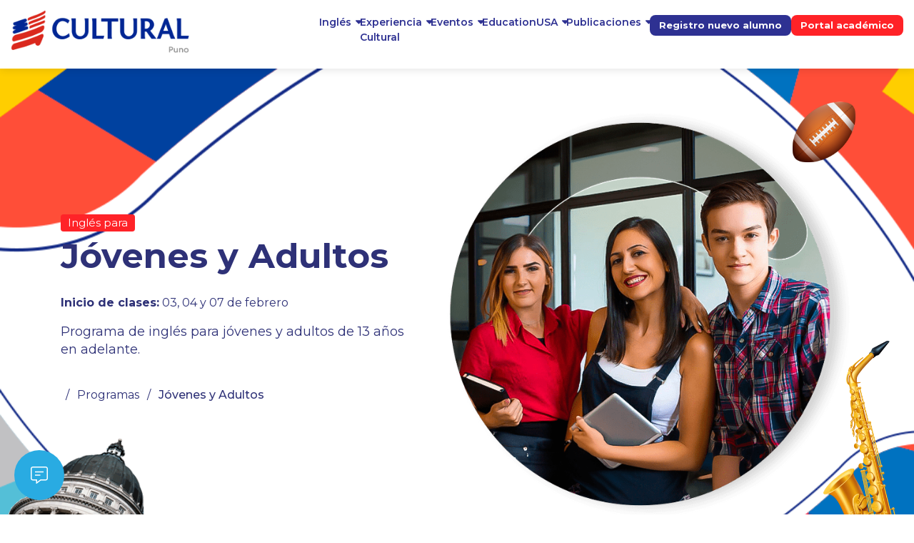

--- FILE ---
content_type: text/html; charset=UTF-8
request_url: https://cultural.edu.pe/puno/programas/jovenes-y-adultos/
body_size: 293423
content:
<!DOCTYPE html>
<html lang="es">

<head>
<!-- Google Tag Manager -->
<script>(function(w,d,s,l,i){w[l]=w[l]||[];w[l].push({'gtm.start':
new Date().getTime(),event:'gtm.js'});var f=d.getElementsByTagName(s)[0],
j=d.createElement(s),dl=l!='dataLayer'?'&l='+l:'';j.async=true;j.src=
'https://www.googletagmanager.com/gtm.js?id='+i+dl;f.parentNode.insertBefore(j,f);
})(window,document,'script','dataLayer','GTM-N6B83JX');</script>
<!-- End Google Tag Manager -->
    <meta charset="UTF-8">
    <meta name="viewport" content="width=device-width, initial-scale=1.0">
    <meta http-equiv="X-UA-Compatible" content="ie=edge">
    
<!-- Optimización para motores de búsqueda de Rank Math - https://s.rankmath.com/home -->
<title>Inglés para jóvenes Puno - Jóvenes y Adultos</title>
<meta name="description" content="Descubre nuestro Programa de ingles para Jóvenes y Adultos de 13 años en adelante. Clases virtuales en vivo. Inglés para jóvenes Puno."/>
<meta name="robots" content="follow, index, max-snippet:-1, max-video-preview:-1, max-image-preview:large"/>
<link rel="canonical" href="https://cultural.edu.pe/puno/programas/jovenes-y-adultos/" />
<meta property="og:locale" content="es_ES">
<meta property="og:type" content="article">
<meta property="og:title" content="Inglés para jóvenes Puno - Jóvenes y Adultos">
<meta property="og:description" content="Descubre nuestro Programa de ingles para Jóvenes y Adultos de 13 años en adelante. Clases virtuales en vivo. Inglés para jóvenes Puno.">
<meta property="og:url" content="https://cultural.edu.pe/puno/programas/jovenes-y-adultos/">
<meta property="og:site_name" content="Cultural Puno">
<meta property="og:updated_time" content="2026-01-20T16:40:57-05:00">
<meta property="og:image" content="https://cultural.edu.pe/puno/wp-content/uploads/2023/10/bg-programa-jovenes-adultos.png">
<meta property="og:image:secure_url" content="https://cultural.edu.pe/puno/wp-content/uploads/2023/10/bg-programa-jovenes-adultos.png">
<meta property="og:image:width" content="700">
<meta property="og:image:height" content="700">
<meta property="og:image:alt" content="ingles para jovenes Puno">
<meta property="og:image:type" content="image/png">
<meta name="twitter:card" content="summary_large_image">
<meta name="twitter:title" content="Inglés para jóvenes Puno - Jóvenes y Adultos">
<meta name="twitter:description" content="Descubre nuestro Programa de ingles para Jóvenes y Adultos de 13 años en adelante. Clases virtuales en vivo. Inglés para jóvenes Puno.">
<meta name="twitter:image" content="https://cultural.edu.pe/puno/wp-content/uploads/2023/10/bg-programa-jovenes-adultos.png">
<script type="application/ld+json" class="rank-math-schema">{"@context":"https://schema.org","@graph":[{"@type":"Place","@id":"https://cultural.edu.pe/puno/#place"},{"@type":["EducationalOrganization","Organization"],"@id":"https://cultural.edu.pe/puno/#organization","name":"Cultural Puno","url":"https://cultural.edu.pe/puno","logo":{"@type":"ImageObject","url":"https://cultural.edu.pe/puno/wp-content/uploads/2021/02/logo-cultural-google.jpg"},"location":{"@id":"https://cultural.edu.pe/puno/#place"}},{"@type":"WebSite","@id":"https://cultural.edu.pe/puno/#website","url":"https://cultural.edu.pe/puno","name":"Cultural Puno","publisher":{"@id":"https://cultural.edu.pe/puno/#organization"},"inLanguage":"es"},{"@type":"ImageObject","@id":"https://cultural.edu.pe/puno/programas/jovenes-y-adultos/#primaryImage","url":"https://cultural.edu.pe/puno/wp-content/uploads/2023/10/bg-programa-jovenes-adultos.png","width":"700","height":"700"},{"@type":"BreadcrumbList","@id":"https://cultural.edu.pe/puno/programas/jovenes-y-adultos/#breadcrumb","itemListElement":[{"@type":"ListItem","position":"1","item":{"@id":"https://cultural.edu.pe/puno","name":"."}},{"@type":"ListItem","position":"2","item":{"@id":"https://cultural.edu.pe/puno/programas/jovenes-y-adultos/","name":"J\u00f3venes y Adultos"}}]},{"@type":"WebPage","@id":"https://cultural.edu.pe/puno/programas/jovenes-y-adultos/#webpage","url":"https://cultural.edu.pe/puno/programas/jovenes-y-adultos/","name":"Ingl\u00e9s para j\u00f3venes Puno - J\u00f3venes y Adultos","datePublished":"2026-01-09T11:11:38-05:00","dateModified":"2026-01-20T16:40:57-05:00","isPartOf":{"@id":"https://cultural.edu.pe/puno/#website"},"primaryImageOfPage":{"@id":"https://cultural.edu.pe/puno/programas/jovenes-y-adultos/#primaryImage"},"inLanguage":"es","breadcrumb":{"@id":"https://cultural.edu.pe/puno/programas/jovenes-y-adultos/#breadcrumb"}}]}</script>
<!-- /Plugin Rank Math WordPress SEO -->

<link rel='dns-prefetch' href='//stackpath.bootstrapcdn.com' />
<link rel='dns-prefetch' href='//s.w.org' />
		<script type="text/javascript">
			window._wpemojiSettings = {"baseUrl":"https:\/\/s.w.org\/images\/core\/emoji\/13.0.1\/72x72\/","ext":".png","svgUrl":"https:\/\/s.w.org\/images\/core\/emoji\/13.0.1\/svg\/","svgExt":".svg","source":{"concatemoji":"https:\/\/cultural.edu.pe\/puno\/wp-includes\/js\/wp-emoji-release.min.js?ver=5.6.16"}};
			!function(e,a,t){var n,r,o,i=a.createElement("canvas"),p=i.getContext&&i.getContext("2d");function s(e,t){var a=String.fromCharCode;p.clearRect(0,0,i.width,i.height),p.fillText(a.apply(this,e),0,0);e=i.toDataURL();return p.clearRect(0,0,i.width,i.height),p.fillText(a.apply(this,t),0,0),e===i.toDataURL()}function c(e){var t=a.createElement("script");t.src=e,t.defer=t.type="text/javascript",a.getElementsByTagName("head")[0].appendChild(t)}for(o=Array("flag","emoji"),t.supports={everything:!0,everythingExceptFlag:!0},r=0;r<o.length;r++)t.supports[o[r]]=function(e){if(!p||!p.fillText)return!1;switch(p.textBaseline="top",p.font="600 32px Arial",e){case"flag":return s([127987,65039,8205,9895,65039],[127987,65039,8203,9895,65039])?!1:!s([55356,56826,55356,56819],[55356,56826,8203,55356,56819])&&!s([55356,57332,56128,56423,56128,56418,56128,56421,56128,56430,56128,56423,56128,56447],[55356,57332,8203,56128,56423,8203,56128,56418,8203,56128,56421,8203,56128,56430,8203,56128,56423,8203,56128,56447]);case"emoji":return!s([55357,56424,8205,55356,57212],[55357,56424,8203,55356,57212])}return!1}(o[r]),t.supports.everything=t.supports.everything&&t.supports[o[r]],"flag"!==o[r]&&(t.supports.everythingExceptFlag=t.supports.everythingExceptFlag&&t.supports[o[r]]);t.supports.everythingExceptFlag=t.supports.everythingExceptFlag&&!t.supports.flag,t.DOMReady=!1,t.readyCallback=function(){t.DOMReady=!0},t.supports.everything||(n=function(){t.readyCallback()},a.addEventListener?(a.addEventListener("DOMContentLoaded",n,!1),e.addEventListener("load",n,!1)):(e.attachEvent("onload",n),a.attachEvent("onreadystatechange",function(){"complete"===a.readyState&&t.readyCallback()})),(n=t.source||{}).concatemoji?c(n.concatemoji):n.wpemoji&&n.twemoji&&(c(n.twemoji),c(n.wpemoji)))}(window,document,window._wpemojiSettings);
		</script>
		<style type="text/css">
img.wp-smiley,
img.emoji {
	display: inline !important;
	border: none !important;
	box-shadow: none !important;
	height: 1em !important;
	width: 1em !important;
	margin: 0 .07em !important;
	vertical-align: -0.1em !important;
	background: none !important;
	padding: 0 !important;
}
</style>
	<link rel='stylesheet' id='wp-block-library-css'  href='https://cultural.edu.pe/puno/wp-includes/css/dist/block-library/style.min.css?ver=5.6.16' type='text/css' media='all' />
<link rel='stylesheet' id='rs-plugin-settings-css'  href='https://cultural.edu.pe/puno/wp-content/plugins/revslider/public/assets/css/rs6.css?ver=6.2.22' type='text/css' media='all' />
<style id='rs-plugin-settings-inline-css' type='text/css'>
#rs-demo-id {}
</style>
<link rel='stylesheet' id='wpforms-full-css'  href='https://cultural.edu.pe/puno/wp-content/plugins/wpforms-lite/assets/css/wpforms-full.min.css?ver=1.6.3.1' type='text/css' media='all' />
<link rel='stylesheet' id='bootstrap-css'  href='https://stackpath.bootstrapcdn.com/bootstrap/4.4.1/css/bootstrap.min.css?ver=4.4.1' type='text/css' media='all' />
<link rel='stylesheet' id='swipper-css'  href='https://cultural.edu.pe/puno/wp-content/themes/themeblue/assets/css/swiper-bundle.min.css?ver=5.6.16' type='text/css' media='all' />
<link rel='stylesheet' id='main-style-css'  href='https://cultural.edu.pe/puno/wp-content/themes/themeblue/style.css?ver=1.0' type='text/css' media='all' />
<link rel='stylesheet' id='custom-style-css'  href='https://cultural.edu.pe/puno/wp-content/themes/themeblue/assets/css/style.css?ver=6.11' type='text/css' media='all' />
<link rel='stylesheet' id='js_composer_front-css'  href='https://cultural.edu.pe/puno/wp-content/plugins/js_composer/assets/css/js_composer.min.css?ver=6.4.0' type='text/css' media='all' />
<link rel='stylesheet' id='popup-maker-site-css'  href='//cultural.edu.pe/puno/wp-content/uploads/pum/pum-site-styles.css?generated=1682654985&#038;ver=1.13.1' type='text/css' media='all' />
<link rel='stylesheet' id='bsf-Defaults-css'  href='https://cultural.edu.pe/puno/wp-content/uploads/smile_fonts/Defaults/Defaults.css?ver=3.19.7' type='text/css' media='all' />
<link rel='stylesheet' id='bsf-cultural-css'  href='https://cultural.edu.pe/puno/wp-content/uploads/smile_fonts/cultural/cultural.css?ver=3.19.7' type='text/css' media='all' />
<link rel='stylesheet' id='ultimate-style-min-css'  href='https://cultural.edu.pe/puno/wp-content/plugins/Ultimate_VC_Addons/assets/min-css/ultimate.min.css?ver=3.19.7' type='text/css' media='all' />
<link rel='stylesheet' id='jquery.contactus.css-css'  href='https://cultural.edu.pe/puno/wp-content/plugins/ar-contactus/res/css/jquery.contactus.min.css?ver=1.9.7' type='text/css' media='all' />
<link rel='stylesheet' id='contactus.generated.desktop.css-css'  href='https://cultural.edu.pe/puno/wp-content/plugins/ar-contactus/res/css/generated-desktop.css?ver=1766017294' type='text/css' media='all' />
<link rel='stylesheet' id='contactus.fa.css-css'  href='https://use.fontawesome.com/releases/v5.8.1/css/all.css?ver=1.9.7' type='text/css' media='all' />
<script type='text/javascript' src='https://cultural.edu.pe/puno/wp-includes/js/jquery/jquery.min.js?ver=3.5.1' id='jquery-core-js'></script>
<script type='text/javascript' src='https://cultural.edu.pe/puno/wp-includes/js/jquery/jquery-migrate.min.js?ver=3.3.2' id='jquery-migrate-js'></script>
<script type='text/javascript' src='https://cultural.edu.pe/puno/wp-content/plugins/revslider/public/assets/js/rbtools.min.js?ver=6.2.22' id='tp-tools-js'></script>
<script type='text/javascript' src='https://cultural.edu.pe/puno/wp-content/plugins/revslider/public/assets/js/rs6.min.js?ver=6.2.22' id='revmin-js'></script>
<script type='text/javascript' src='https://cultural.edu.pe/puno/wp-content/themes/themeblue/assets/jquery/jquery.easing.min.js?ver=1' id='jquery-easing-js'></script>
<script type='text/javascript' src='https://cdn.jsdelivr.net/npm/popper.js@1.16.0/dist/umd/popper.min.js?ver=1' id='popper-js'></script>
<script type='text/javascript' src='https://cultural.edu.pe/puno/wp-content/themes/themeblue/assets/js/swiper-bundle.min.js?ver=1' id='swipper-js'></script>
<script type='text/javascript' src='https://kit.fontawesome.com/9476ccec70.js?ver=1' id='fontawesone-js'></script>
<script type='text/javascript' src='https://stackpath.bootstrapcdn.com/bootstrap/4.4.1/js/bootstrap.min.js?ver=1' id='bootstrap-js'></script>
<script type='text/javascript' src='https://cultural.edu.pe/puno/wp-includes/js/jquery/ui/core.min.js?ver=1.12.1' id='jquery-ui-core-js'></script>
<script type='text/javascript' src='https://cultural.edu.pe/puno/wp-content/plugins/Ultimate_VC_Addons/assets/min-js/modernizr-custom.min.js?ver=3.19.7' id='ultimate-modernizr-js'></script>
<script type='text/javascript' src='https://cultural.edu.pe/puno/wp-content/plugins/Ultimate_VC_Addons/assets/min-js/ultimate.min.js?ver=3.19.7' id='ultimate-script-js'></script>
<script type='text/javascript' src='https://cultural.edu.pe/puno/wp-content/plugins/Ultimate_VC_Addons/assets/min-js/ultimate_bg.min.js?ver=3.19.7' id='ultimate-row-bg-js'></script>
<script type='text/javascript' src='https://cultural.edu.pe/puno/wp-content/plugins/Ultimate_VC_Addons/assets/min-js/modal-all.min.js?ver=3.19.7' id='ultimate-modal-all-js'></script>
<script type='text/javascript' src='https://cultural.edu.pe/puno/wp-content/plugins/ar-contactus/res/js/scripts.js?ver=1.9.7' id='jquery.contactus.scripts-js'></script>
<link rel="https://api.w.org/" href="https://cultural.edu.pe/puno/wp-json/" /><link rel="alternate" type="application/json" href="https://cultural.edu.pe/puno/wp-json/wp/v2/programas/3898" /><link rel="EditURI" type="application/rsd+xml" title="RSD" href="https://cultural.edu.pe/puno/xmlrpc.php?rsd" />
<link rel="wlwmanifest" type="application/wlwmanifest+xml" href="https://cultural.edu.pe/puno/wp-includes/wlwmanifest.xml" /> 
<meta name="generator" content="WordPress 5.6.16" />
<link rel='shortlink' href='https://cultural.edu.pe/puno/?p=3898' />
<link rel="alternate" type="application/json+oembed" href="https://cultural.edu.pe/puno/wp-json/oembed/1.0/embed?url=https%3A%2F%2Fcultural.edu.pe%2Fpuno%2Fprogramas%2Fjovenes-y-adultos%2F" />
<link rel="alternate" type="text/xml+oembed" href="https://cultural.edu.pe/puno/wp-json/oembed/1.0/embed?url=https%3A%2F%2Fcultural.edu.pe%2Fpuno%2Fprogramas%2Fjovenes-y-adultos%2F&#038;format=xml" />
<meta name="tec-api-version" content="v1"><meta name="tec-api-origin" content="https://cultural.edu.pe/puno"><link rel="alternate" href="https://cultural.edu.pe/puno/wp-json/tribe/events/v1/" /><meta name="generator" content="Powered by WPBakery Page Builder - drag and drop page builder for WordPress."/>
<meta name="generator" content="Powered by Slider Revolution 6.2.22 - responsive, Mobile-Friendly Slider Plugin for WordPress with comfortable drag and drop interface." />
<link rel="icon" href="https://cultural.edu.pe/puno/wp-content/uploads/2024/03/favicon-cultural-150x150.png" sizes="32x32" />
<link rel="icon" href="https://cultural.edu.pe/puno/wp-content/uploads/2024/03/favicon-cultural.png" sizes="192x192" />
<link rel="apple-touch-icon" href="https://cultural.edu.pe/puno/wp-content/uploads/2024/03/favicon-cultural.png" />
<meta name="msapplication-TileImage" content="https://cultural.edu.pe/puno/wp-content/uploads/2024/03/favicon-cultural.png" />
<script type="text/javascript">function setREVStartSize(e){
			//window.requestAnimationFrame(function() {				 
				window.RSIW = window.RSIW===undefined ? window.innerWidth : window.RSIW;	
				window.RSIH = window.RSIH===undefined ? window.innerHeight : window.RSIH;	
				try {								
					var pw = document.getElementById(e.c).parentNode.offsetWidth,
						newh;
					pw = pw===0 || isNaN(pw) ? window.RSIW : pw;
					e.tabw = e.tabw===undefined ? 0 : parseInt(e.tabw);
					e.thumbw = e.thumbw===undefined ? 0 : parseInt(e.thumbw);
					e.tabh = e.tabh===undefined ? 0 : parseInt(e.tabh);
					e.thumbh = e.thumbh===undefined ? 0 : parseInt(e.thumbh);
					e.tabhide = e.tabhide===undefined ? 0 : parseInt(e.tabhide);
					e.thumbhide = e.thumbhide===undefined ? 0 : parseInt(e.thumbhide);
					e.mh = e.mh===undefined || e.mh=="" || e.mh==="auto" ? 0 : parseInt(e.mh,0);		
					if(e.layout==="fullscreen" || e.l==="fullscreen") 						
						newh = Math.max(e.mh,window.RSIH);					
					else{					
						e.gw = Array.isArray(e.gw) ? e.gw : [e.gw];
						for (var i in e.rl) if (e.gw[i]===undefined || e.gw[i]===0) e.gw[i] = e.gw[i-1];					
						e.gh = e.el===undefined || e.el==="" || (Array.isArray(e.el) && e.el.length==0)? e.gh : e.el;
						e.gh = Array.isArray(e.gh) ? e.gh : [e.gh];
						for (var i in e.rl) if (e.gh[i]===undefined || e.gh[i]===0) e.gh[i] = e.gh[i-1];
											
						var nl = new Array(e.rl.length),
							ix = 0,						
							sl;					
						e.tabw = e.tabhide>=pw ? 0 : e.tabw;
						e.thumbw = e.thumbhide>=pw ? 0 : e.thumbw;
						e.tabh = e.tabhide>=pw ? 0 : e.tabh;
						e.thumbh = e.thumbhide>=pw ? 0 : e.thumbh;					
						for (var i in e.rl) nl[i] = e.rl[i]<window.RSIW ? 0 : e.rl[i];
						sl = nl[0];									
						for (var i in nl) if (sl>nl[i] && nl[i]>0) { sl = nl[i]; ix=i;}															
						var m = pw>(e.gw[ix]+e.tabw+e.thumbw) ? 1 : (pw-(e.tabw+e.thumbw)) / (e.gw[ix]);					
						newh =  (e.gh[ix] * m) + (e.tabh + e.thumbh);
					}				
					if(window.rs_init_css===undefined) window.rs_init_css = document.head.appendChild(document.createElement("style"));					
					document.getElementById(e.c).height = newh+"px";
					window.rs_init_css.innerHTML += "#"+e.c+"_wrapper { height: "+newh+"px }";				
				} catch(e){
					console.log("Failure at Presize of Slider:" + e)
				}					   
			//});
		  };</script>
<style type="text/css" data-type="vc_custom-css">/*----------Celular---------*/
@media (max-width: 768px) {
    .nav-pc{
        display:none;
    }
    .nav-mobile{
        display:block;
        width: 100% !important;
    }
    .navv{
        flex-wrap:wrap;
        gap: 10px;
        padding: 10px !important;
    }
    .vc_tta-panel-heading{
        display:none;
    }
    .navv li a{
        padding: 20px 10px !important;
        font-size:14px;
        border-radius: 15px;
        background: #232471;
    }
    .navv li{
        flex: 1;
    }
    .navv li:last-child{
        flex: 3;
    }
    .navv li a.active.active {
        background:#DF4F3E;
        color: #fff !important;
    }
    /*---------General------------*/
    .hide-elem{
        display:none !important;
    }
    .avioneta{
        left: -50px;
    }
    /*---------Subtítulos-----------*/
    .container-subtitle{
        padding-inline: 15px;
    }
    .first-subtitle{
        font-size: 24px;
        text-align: center !important;
    }
    .second-subtitle{
        font-size: 28px;
    }
    .container-subtitle div p, .subtitle-in-box{
        text-align:center !important;
    }
    /*------Ingles - Acreditacion------*/
    .container-acreditacion{
        flex-direction: column;
    }
    .cea-acreditacion{
        padding: 20px 30px 20px 30px;
        margin-inline: 15px;
    }
    .container-acreditacion p {
        width:100% !important;
    }
    .ball-acreditacion{
        left: 4%;
        top: 2%;
    }
    /*------Ingles - Doble certificacion ------*/
    #dobleCertiTitle{
        padding-bottom: 30px;
        background-size: 180% !important;
    }
    .double-certification{
        row-gap: 40px;
        margin-inline: 15px;
    }
    .certi-cultu, .certi-toefl{
        padding: 30px 30px 35px 30px;
    }
    .ball-dobleCerti, .ball-admiExam{
        top: 5%;
        left: 4%;
    }
    /*--------Ingles - Metodología---------------*/
    #inglesMetodologia{
        padding:30px 0 40px 0;
    }
    .cc-container2{
        display:grid;
        grid-template-areas:
            "title"
            "communicativeA"
            "socialEL"
            "activeL"
            "projectB"
            "TaskBL"
            "experL"
            "TecnoI";
        row-gap: 20px;
    }
    /*------Ingles - Beneficios-------*/
    .beneficios-container{
        flex-direction:column;
        margin-left: 14%;
    }
    /*------Ingles - Administrador examen-------*/
    #inglesAdmiExamen{
        padding-inline: 15px !important;
    }
    .admi-exam-container{
        flex-direction: column;
    }
    .admi-exam{
        padding: 20px;
    }
    
    /*------Cultura - Nat Geo-------*/
    #culturaNGeo{
        padding-inline: 15px !important;
    }
    .natgeo-container, .box-sub-cultura{
        padding: 30px 20px;
    }
    .slider-books-mobile{
        display: block;
    }
    .slider-books-pc{
        display: none;
    }
    /*-------------Cultura - Box-----------*/
    .cultura-sub-container{
        flex-direction: column;
    }
    .ball-cultura{
        top: 3%;
        left: 4%;
    }
    .text-sub-cultura{
        text-align: center !important;
    }
    /*-------Cultura - Eventos culturales ----*/
    #culturaEventosCulturales, #culturaOficinaEdUsa, #culturaViajeInmersion{
        padding: 50px 15px 0;
    }
    /*-------Cultura - Oficina USA -------*/
    .img-viajes, .img-oficina-usa{
        margin-top: 20px !important;
    }
    /*--------------Oportunidades-------------*/
    #oportunidadesInicio{
        padding: 15px;
    }
    .bandera {
        top: -50px !important;
        width: 20%;
    }
    /*-------Oportunidades - Diferenciate-------*/
    .info-diferenciate-body>.vc_column-inner>.wpb_wrapper{
        grid-template-areas:"difTitle"
                            "difText"
                            "difInfo"
                            "difImg";
    }
    #oportunidadesDiferenciate{
        padding: 30px 15px;
    }
    /*-------Oportunidades - Estadistica---------*/
    #oportunidadesEstadistica{
        padding: 40px 30px;
    }
    .statistics-container{
        flex-direction: column;
    }
    .statistics-number{
        font-size: 48px;
    }
    .pastelito{
        width: 20%;
    }
    /*------Oportunidades - Testimonio-------*/
    #oportunidadesTestimonios{
        padding-bottom: 30px;
    }
    /*-------Info - Necesidad-----------*/
    #infoNecesidadIngles{
        padding: 0 15px 40px;
    }
    /*--------Info - Gratis Examen-----------*/
    #infoExamenGratis{
        padding: 50px 15px 40px;
    }
    .box-examen-gratis .vc_column-inner{
        padding-inline: 20px !important;
    }
    /*-------Info - 5 modalidades -----------*/
    #infoModalidadesHeader#infoModalidadesHeader {
        background-image: #df4f3e !important;
    }
    .ult-modal-input-wrapper.ult-adjust-bottom-margin{
        margin-bottom: 5px !important;
    }
    .wpb_text_column.titulo-sub-tabs{
        text-align: center !important;
    }
    .info-modalidades-body>.vc_column-inner>.wpb_wrapper{
        grid-template-areas:"modTitle"
                            "modLunVier"
                            "modInterdiario"
                            "modFinSemana"
                            "modIntensivo"
                            "modSuperIntensivo";
        justify-content: center;
        padding-inline: 15px;
    }
    /*---------------Info - Matrícula-------------*/
    #infoPasosMatricula, .matricula-body{
        padding-inline: 15px;
    }
    /*-------------Info - Convenios --------------*/
    #infoConvenios{
        padding-inline: 15px;
    }
    #infoConveniosBody>.vc_column-inner>.wpb_wrapper{
        grid-template-areas:"convTitle"
                            "entidad"
                            "colegios";
        justify-content: center;
    }
    /*----------------Info - Horario---------------*/
    #infoHorarios{
        padding-inline: 15px;
    }
    /*############## New ###############*/
    .prueba2{
        padding-inline: 20px;
    }
    /*-------Info - Requisitos-------*/
    .info-requisitos-body>.vc_column-inner>.wpb_wrapper{
        grid-template-areas:"reqTitle"
                            "reqText"
                            "reqImg";
    }
    #infoRequisitosMatricula{
        padding: 30px 15px;
    }
}
/*------------------- PC ----------------------*/
@media (min-width: 769px) {
    .vc_column_container>.vc_column-inner{
        padding-left: 0 !important;
        padding-right: 0 !important;
    }
    #navbar{
        z-index: 50;
    }
    .nav-pc{
        display:block;
    }
    .nav-mobile{
        display:none;
    }
    .navv{
        box-shadow: 0 -10px 12px -2px rgb(0 0 0 / 10%) inset;
    }
    .navv li {
        flex:1;
    }
    .navv li:last-child a{
        background: #0071BA;
    }
    .navv li a:hover, .navv li:last-child a:hover {
        background-color: #DF4F3E;
    }
    .navv li a.active, .navv li:last-child a.active {
        color: #fff;
        background-color: #DF4F3E;
        font-weight: 700;
    }
    .navv li a.active i{
        color: #fff;
    }
    .btn-moreInfo.btn-moreInfo div a{
        padding: 6px 16px;
        border-radius: 6px;
    }
    .vc_tta.vc_tta-style-classic .vc_tta-panel-body {
        border-width: 0 !important;
    }
    /************************new subnav*****************************/
    .subnav-programs{
        list-style-type: none;
        margin: 0;
        padding: 0;
        overflow: hidden;
        display: flex;
        justify-content: center;
        padding-inline: 12%;
        align-items: stretch;
    }
    .subnav-programs li a{
        display: block;
        color: #ffffff;
        text-align: center;
        padding: 16px;
        text-decoration: none;
        font-size: 14px;
        font-weight: 500;
        height: 100%;
        transition: 500ms;
        background: #2E3192;
    }
    .subnav-programs li a>span{
        font-size: 20px;
    }
    .subnav-programs li{
        flex: 1;
        height: auto;
    }
    .subnav-programs li:first-child{
        display: block;
        background: #F52329;
        color: #fff;
        padding: 16px 25px;
        border-bottom-left-radius: 11px;
        border-top-left-radius: 11px;
        text-transform: uppercase;
        font-size: 12px;
        font-weight: 600;
        display: flex;
    }
    .subnav-programs li:first-child img{
        height: 35px;
        width: auto;
        margin-right: 13px;
    }
    .subnav-programs .btn-moreInfo #openModal{
        height: 100%;
    }
    .subnav-programs li a:hover {
        background: #2E3177;
        text-decoration: none;
    }
    .subnav-programs li:last-child a{
        border-bottom-right-radius: 11px;
        border-top-right-radius: 11px;
    }
    .subnav-programs li:last-child a:hover{
        border-bottom-right-radius: 11px;
        border-top-right-radius: 11px;
    }
    .subnav-programs li a.active{
        background: #2E3177 !important;
    }
    /*------Ingles - Acreditacion------*/
    #inglesAcreditacion{
        padding-top: 60px;
        padding-bottom: 60px;
    }
    .cea-acreditacion{
        padding: 40px 50px 50px 40px;
    }
    .logo-sea{
        padding-right:15px;
    }
    .ball-acreditacion{
        left: 2%;
        top: 5%; 
    }
    /*---------Subtítulos-----------*/
    .first-subtitle{
        font-size: 24px;
    }
    .second-subtitle{
        font-size: 28px;
    }
    /*------Ingles - Doble Certificación------*/
    #dobleCertiTitle{
        padding-top: 60px;
        padding-bottom: 100px;
    }
    .double-certification{
        column-gap: 20px;
    }
    .certi-cultu, .certi-toefl{
        padding: 40px 40px 45px 40px;
        flex: 1;
    }
    .ball-dobleCerti, .ball-admiExam{
        left: 4%;
        top: 7%; 
    }
    /*--------Ingles - Metodología--------*/
    #inglesMetodologia{
        padding:80px 0 40px 0;
    }
    .cc-container2{
        display:grid;
        grid-template-areas:
            ". communicativeA . socialEL ."
            "activeL title title title projectB"
            ". TaskBL TecnoI experL .";
        row-gap: 50px;
    }
    .cc-container2 #activeLearning{
        margin-right: -150px;
    }
    .cc-container2 #projectBased{
        margin-left: -150px;
    }.cc-container2 #tecnologiaIntegrada{
         margin-top: 80px;
    }
    /*------Ingles - Beneficios-------*/
    #inglesBeneficios{
        padding-top: 30px;
    }
    .beneficios-container{
        margin-top: 50px;
    }

    /*------Ingles - Administrador examen-------*/
    #inglesAdmiExamen{
        padding-top: 10px;
    }
    .admi-exam{
        padding: 40px;
        flex: 40%;
    }
    
    /*------Cultura - Nat Geo-------*/
    #culturaNGeo{
        padding-top:60px;
    }
    .natgeo-container{
        padding: 50px 50px 20px;
    }
    .slider-books-mobile{
        display: none;
    }
    .slider-books-pc{
        display: block;
    }
    /*-------------Cultura - Box-----------*/
    .box-sub-cultura{
        flex: 40%;
        padding: 30px 50px 50px;
    }
    /*-------Cultura - Eventos culturales ----*/
    .ball-cultura{
        left: 3%;
        top: 3%;
    }
    /*-------Cultura - Oficina USA -------*/
    #culturaOficinaEdUsa{
        padding-top: 20px;
    }
    .img-oficina-usa{
        margin-inline: 80px;
    }
    /*------Cultura - Viaje Inmersión------*/
    #culturaViajeInmersion{
        padding-top: 40px;
    }
    /*--------Oportunidades - Inicio---------*/
    #oportunidadesInicio{
        padding-top: 50px;
    }
    .oport-title strong{
        font-size: 32px;
    }
    /*-------Oportunidades - Estadistica---------*/
    #oportunidadesEstadistica{
        padding: 40px 15px;
    }
    .statistics-number{
        font-size: 70px;
    }
    /*-------Oportunidades - Diferenciate-------*/
    #oportunidadesDiferenciate{
        padding: 45px 0 60px;
    }
    .info-diferenciate-body>.vc_column-inner>.wpb_wrapper{
        grid-template-areas:"difTitle difImg"
                            "difText difImg"
                            ". difImg"
                            "difInfo difImg";
        column-gap: 40px;
        grid-template-columns: auto 47%;
        align-items: center;
    }
    /*------Oportunidades - Testimonio-------*/
    #oportunidadesTestimonios{
        padding: 60px 0 60px 0;
    }
    /*-------Info - Necesidad-----------*/
    #infoNecesidadIngles{
        padding-top: 40px;
    }
    /*--------Info - Gratis Examen-----------*/
    #infoExamenGratis{
        padding: 60px 0px 60px;
    }
    .box-examen-gratis .vc_column-inner{
        padding: 50px !important;
    }
    /*-------Info - 5 - Modalidades----------*/
    #infoModalidadesHeader{
        padding-top: 40px;
        padding-bottom: 60px;
        position: relative;
    }
    #infoModalidadesHeader::after{
        content:"";
        height: 400px;
        width: 300px;
        position: absolute;
        bottom: 0;
        right: 35px;
        background: url(https://cultural.edu.pe/tacna/wp-content/uploads/2025/07/jovenes-azul-v3.png);
        background-position: center bottom;
        background-repeat: no-repeat;
        background-size: contain;
    }
    .wpb_text_column.titulo-sub-tabs{
        margin-left: 80px;
    }
    .wpb_text_column.titulo-sub-tabs p{
        margin-bottom: 60px !important;
    }
    .info-modalidades-body>.vc_column-inner>.wpb_wrapper{
        grid-template-areas:"modTitle modTitle"
                            "modLunVier modIntensivo"
                            "modInterdiario modSuperIntensivo"
                            "modFinSemana ."
                            ". .";
        justify-content: start;
        grid-template-columns: 48% 48%;
        position: relative;
        column-gap: 4%;
    }
    .img-fondo{
        position:absolute;
        bottom: -35px;
        right: -10%;
    }
    /*------------------Info - Matricula--------------*/
    #infoPasosMatricula{
        padding: 60px 0 0;
    }
    .matricula-body>.vc_column-inner>.wpb_wrapper{
        display: flex;
        flex-direction: row-reverse;
        align-items: center;
        padding-bottom: 60px;
    }
    .matricula-body>.vc_column-inner>.wpb_wrapper>.wpb_single_image{
        width: 70%;
        margin-top: -70px;
    }
    /*-------------Info - Convenios ---------------*/
    #infoConveniosBody>.vc_column-inner>.wpb_wrapper{
        grid-template-areas:"convTitle convTitle"
                            "entidad colegios"
                            ". .";
        justify-content: start;
        grid-template-columns: 50% 50%;
        position: relative;
        column-gap: 4%;
        padding: 30px 0 0;
    }
    #infoConveniosHeader{
        padding-top: 60px;
    }
    /*--------------Info - Horarios----------------*/
    #infoHorarios{
        padding: 60px 0;
    }
    /*-------Info - Requisitos-------*/
    #infoRequisitosMatricula{
        padding: 45px 0 60px;
    }
    .info-requisitos-body>.vc_column-inner>.wpb_wrapper{
        grid-template-areas:"reqTitle reqImg"
                            "reqText reqImg";
        column-gap: 40px;
        grid-template-columns: auto 47%;
        align-items: center;
    }

}
.navv {
  list-style-type: none;
  margin: 0;
  padding: 0;
  overflow: hidden;
  background:#2C2D84;
  display: flex;
  justify-content: center;
  padding-inline: 12%;
  align-items: center;
}
.navv li a {
  display: block;
  color: #ffffffc4;
  text-align: center;
  padding: 16px;
  text-decoration: none;
}
/*newwwwwwwwwwwwwwwwwwwwwwwwwwwwwwwwwwwww*/
.subnav-info{
    display: none;
    position: absolute;
    background: #fff;
    right: 12%;
    color: #2C2D84;
    padding: 20px;
    border-bottom-left-radius: 14px;
    border-bottom-right-radius: 14px;
    width: 14.5%;
    font-size: 14px;
    border: 1px solid #2c2d843d;
    border-top: none;
}
.nav-pc .wpb_content_element:first-child{
    margin-bottom: 0 !important;
}
.subnav-info ul{
    padding-left: 15px;
}
/*newwwwwwwwwwwwwwwwwwwwwwwwwwwwwwwwwwwww*/
.vc_row.wpb_row{
  width:100% !important;
  max-width: 100%;
}
.vc_tta-container{
    margin-bottom: 0 !important;
}
.vc_section{
    padding-right: 0 !important;
    padding-left: 0 !important;
}
.vc_tta.vc_tta-controls-align-left .vc_tta-tabs-container{
    text-align:center !important;
}
.vc_tta-tabs-container{
    display:none !important;
}
.vc_tta.vc_general .vc_tta-panel-body{
    padding:0 !important;
}
.vc_tta.vc_tta-style-classic.vc_tta-tabs .vc_tta-panels{
    border:none !important;
}
.vc_tta-panels .vc_tta-panel.vc_active{
    background-color: #efefef8a;
}
.vc_tta.vc_tta-style-classic.vc_tta-tabs .vc_tta-panel {
    margin: 0px !important;
}
/*--------Constantes-----------*/
.box-shadow{
    box-shadow: 1px 5px 20px 0px rgb(0 0 0 / 11%);
}
.position-abs{
    position: absolute;
}
.hiden-row div div{
    padding-top: 0 !important;
}
.uavc-list-content span.uavc-list-desc{
    text-align: justify;
}
/*-------img-Flotantes---------*/
.floating-icons-pi{
    z-index: 5;
}
.gorro-cea{
    z-index:2;
    right: -10%;
}
.certi-usa{
    left: -15%;
    margin-top: -8%;
}
.map-usa{
    right: -12%;
    top: -9%;
}
.libros{
    z-index: 2;
    right: 0;
    top: -150px;
}
.avioneta{
    z-index: 2;
    margin-left: -100px;
}
.avion-cultura{
    z-index: 2;
    left: -80px;
    top: -80px;
}
/*---------Subtítulos-----------*/
.first-subtitle{
    color: #2e3192; 
}
.second-subtitle{
    color: #df4f3e; 
}

/*------Ingles - Acreditacion------*/
.cea-acreditacion{
    position: relative;
    background:url("https://cultural.edu.pe/tacna/wp-content/uploads/2025/07/jovenes-adultos-bg-card.png");
    border: 5px solid #2c2d84;
    border-radius:20px;
}
.container-acreditacion{
    display:flex;
    align-items: center;
    flex-direction: column;
}
.container-acreditacion.container-acreditacion.container-acreditacion.container-acreditacion p{
    text-align: center;
}

/*------Ingles - Doble Certificación------*/
.double-certification{
    display: flex;
    flex-wrap: wrap;
}
.certi-cultu, .certi-toefl{
    background: url("https://cultural.edu.pe/tacna/wp-content/uploads/2025/07/jovenes-adultos-bg-card.png");
    border-radius:20px;
    position: relative;
}
.certi-cultu{
    border:5px solid #6fa2e9;
}
.certi-toefl{
    border:5px solid #0071ba;
}
.sub-box-certificate{
    position:absolute;
    bottom:-15px;
    width: 100%;
    text-align:center;
    color: #ffffff;
    left:0;
}
.sub-box-certificate strong{
    width: fit-content;
    border-radius: 15px;
    padding: 10px 20px;
    color: #fff;
}
.logo-sea{
    mix-blend-mode:darken;
}
div#dobleCertiTitle {
    background-position: left bottom !important;
}
/*--------Ingles - Metodología--------*/
.title-method{
    display: flex; 
    text-align: center; 
    flex-direction: column; 
    align-items: center; 
    justify-content: center; 
    grid-area: title;
}
.corriente-internacional{
    position: relative; 
    display: flex; 
    flex-direction: column; 
    text-align: center; 
    align-items: center;
    height:fit-content;
}
.title-method span:nth-child(2) strong{
    color: transparent;
    background-image: linear-gradient(to left, #ffcc00, #f9c80d, #b4132c, #b4132c, #ffcc00);
    -webkit-background-clip: text;
    background-clip: text;
    animation: color 5s linear infinite; 
    background-size: 500%;  
    -webkit-transform: translate3d(0,0,0);
    -webkit-backface-visibility: hidden;
}
@keyframes color {
  from { 
    background-position: 0% 50%;
  }
  to { 
    background-position: 100% 50%; 
  }
}
.text-jovenes{
    position: absolute; 
    width: fit-content; 
    background-color: #fff; 
    border-radius: 15px; 
    padding: 5px 12px; 
    color: #2c2d84; 
    bottom: 0;
    height: fit-content;
}
.cc-container2 .corriente-internacional:hover{
    cursor:pointer;
}
.cc-container2 .corriente-internacional:hover .text-jovenes{
    background-color: #FFCC00 !important;
}
.cc-container2 .corriente-internacional:hover img{
    border: 5px solid #FFCC00 !important;
}
.cc-container2 .corriente-internacional:hover .text-jovenes i,.cc-container2 .corriente-internacional:hover .text-jovenes strong span{
    color: #2C2E85 !important;
}

/*------Ingles - Beneficios-------*/
.beneficios-container{
    display: flex;
}
.beneficios-container .beneficio-item{
    display: flex; 
    align-items: center; 
    justify-content: start; 
    flex: 50%;
}
/*------Ingles - Administrador examen-------*/
.admi-exam-container{
    display:flex;
    align-items: center;
}
.admi-exam{
    background: #fff;
    border-radius:20px;
    position: relative;
}
#inglesAdmiExamen div div div div{
    margin-bottom:0 !important;
}
/*--------------Cultura - Nat Geo----------*/
.natgeo-container{
    background-color: #ffcc00;
    border-radius: 20px;
}
.info-box{
    text-align: center; 
    width: 100%;
}
.info-box-span{
     color: #000080; 
     background-color: #ffffff; 
     border-radius: 20px; 
     padding: 5px 10px;
}
.info-box-span i{
    color: #ffcc00; 
    font-size: 12px; 
    margin-right: 10px;
}

/*-------------Cultura - Box-----------*/
.cultura-sub-container{
    display:flex;
    align-items: center;
}
.box-sub-cultura{
    border-radius: 20px;
    background: #fff;
    position: relative;
}
.text-sub-cultura{
    margin-top: 15px;
}
/*-------Cultura - Eventos culturales ----*/
#culturaEventosCulturales div div div div, 
#culturaOficinaEdUsa div div div div,
#culturaViajeInmersion div div div div {
    margin-bottom: 0 !important;
}
#culturaEventosCulturales .wpb_column .vc_column-inner, 
#culturaOficinaEdUsa .wpb_column .vc_column-inner,
#culturaViajeInmersion .wpb_column .vc_column-inner {
    padding-top: 0 !important;
}
/*-------Cultura - Oficina USA -------*/
.img-viajes{
    position: relative;
}
.corazon-usa{
    left: 9%;
    top: 25%;
}
/*-------Oportunidades - Inicio--------*/
.bandera figure div img{
    transform: rotate(343deg);
}
.bandera{
    z-index: 2;
    top: -75px;
}
/*-------Oportunidades - Estadistica-------*/
.statistics-container{
    display: flex; 
    justify-content: space-between; 
    gap: 60px;
}
.statistics-number{
    color:#fff;
    font-weight:bold;
}
.statistics-text{
    color:#fff;
}
.st-cont hr{
    border:1px solid #c1c1c3;
}
.st-cont {
    flex: 1;
}
/*---------Oportunidades - diferenciate-------*/
.info-diferenciate-body>.vc_column-inner>.wpb_wrapper{
    display: grid;
}
.diferenciate-title{
    grid-area: difTitle;
}
.diferenciate-text{
    grid-area: difText;
}
.diferenciate-infoBox{
    grid-area: difInfo;
    background-color: #df4f3e;
    padding: 15px;
    border-radius: 20px;
}
.diferenciate-infoBox .aio-icon-box .aio-icon-header, .diferenciate-infoBox .aio-icon-box .aio-icon-description{
    color: #fff;
}
.diferenciate-img{
    grid-area: difImg;
}
.diferenciate-img figure div img{
    border-radius: 20px;
}
/*------Oportunidades - Testimonios----*/
.pastelito{
    z-index: 2;
    right: 0;
    top: -100px;
}
.pastelito figure div img{
    transform: rotate(12deg);
}
.lentes{
    z-index: 2;
    left: 0;
    top: -100px;
}
.slick-track>div{
    margin-top: 30px !important;
    margin-bottom: 30px !important;
}
/*-------Info - Necesidad-----------*/
#btnMoreNivel{
    background-color: #df4f3e; 
    border-radius: 20px; 
    padding: 10px 15px; 
    cursor: pointer; 
    width: fit-content; 
    color: #fff; 
    margin-top: 50px;
}
#btnMoreNivel i{
    color: #fff; 
    font-size: 16px; 
    margin-left: 10px;
}
/*--------Info - Gratis Examen-----------*/
#infoExamenGratis{
    position:relative;
}
.globo{
    right: -10%;
    top: -40px;
}
.box-examen-gratis .vc_column-inner{
    border-radius: 20px;
}
/*------------Info-5-modalidades------------*/
.wpb_text_column.titulo-sub-tabs p{
    background-color: #2e3192 !important;
    color: #ffffff !important;
    border-radius: 15px !important;
}
.mod-study-title{
    margin-bottom: 40px !important;
}
.info-modalidades-body>.vc_column-inner>.wpb_wrapper{
    display: grid;
}
.mod-study-title{
    grid-area: modTitle;
    z-index: 2;
}
.mod-study-desc{
    grid-area: modDesc;
    z-index: 2;
}
.mod-study-LunVier{
    grid-area: modLunVier;
    z-index: 2;
}
.mod-study-interdiario{
    grid-area: modInterdiario;
    z-index: 2;
    /*height: fit-content;*/
}
/*.mod-study-InterDiario-mjs{*/
/*    grid-area: modInterDiarioMJS;*/
/*    z-index: 2;*/
/*}*/
.mod-study-finSemana{
    grid-area: modFinSemana;
    z-index: 2;
}
.mod-study-intensivo{
    grid-area: modIntensivo;
    z-index: 2;
}
.mod-study-superIntensivo{
    grid-area: modSuperIntensivo;
    z-index: 2;
}
.modalidad-btn{
    display: flex;
    align-items: center; 
    justify-content: space-between; 
    padding: 25px 20px; 
    cursor: pointer;
}
.modalidad-btn div p:first-child{
    margin-bottom: 3px !important;
    color: #2e3192;
}
.modalidad-btn div p:nth-child(2), .modalidad-btn div p:nth-child(3){
    color: #fff;
    background-color: #2e3192; 
    border-radius: 20px;
    padding: 3px 15px; 
    font-size: 12px;
    width: fit-content;
}
/*----------Info - Matrícula---------------*/
.matricula-body>.vc_column-inner{
        padding-top: 0 !important;
}

/*----------Info - Convenios---------------*/
#infoConvenios#infoConvenios{
    background-position: bottom !important;
    padding-bottom: 60px;
}
.container-btn-convenios{
    display: flex;
    align-items: center;
    column-gap: 10px;
    border-radius: 20px; 
    padding: 25px;
    background: #fff;
    cursor: pointer;
    justify-content: space-between;
}
.img-btn-convenios{
    background-color: #0170c0; 
    border-radius: 50%; 
    width: 120px; 
    height: 120px; 
    position: relative; 
    padding: 20px;
}
.img-btn-convenios img:first-child{
    position: absolute; 
    top: 5px; 
    left: 0;
}
.img-btn-convenios img:nth-child(2){
    position: absolute; 
    top: 45%; 
    left: 50%; 
    transform: translate(-50%, -50%);
}
#infoConveniosBody>.vc_column-inner>.wpb_wrapper{
    display: grid;
}
#entidadesPublicas{
    grid-area: entidad;
    z-index: 2;
}
#colegios{
    grid-area: colegios;
    z-index: 2;
}
#universidadesInstitutos{
    grid-area: univ;
    z-index: 2;
    margin-bottom: 60px;
}
#empresasOtros{
    grid-area: empresas;
    z-index: 2;
}
#convTitle{
    grid-area: convTitle;
    z-index: 2;
}
.img-chicaMochilaCarpeta{
    position:absolute;
    bottom: -35px;
    right: -35px;
}
/*---------Info - requisitos-------*/
.info-requisitos-body>.vc_column-inner>.wpb_wrapper{
    display: grid;
}
.requisitos-title{
    grid-area: reqTitle;
}
.requisitos-text{
    grid-area: reqText;
}
.requisitos-img{
    grid-area: reqImg;
}
.requisitos-img figure div img{
    border-radius: 20px;
}
/*############## New Btn-Info ###############*/
.goToInfo{
    background: #0071ba;
    transition: 500ms;
}
.goToInfo>div>div{
    padding-top: 25px !important;
}
.goToInfo:hover {
    background: #DF4F3E;
}
.prueba2{
    margin-bottom: 15px !important;
}
.prueba2 .aio-icon-box-link{
    text-align: center;
    color: #fff;
    transition: 500ms;
}
.prueba2 .aio-icon-box-link:hover{
    color: #FFCC00;
}
/*########## NEW Menú Mobile #########*/
.menu {
    position: relative;
    display: inline-block;
    width: 100%;
}
.menu-btn {
    padding: 15px;
    background-color: #2C2D84;
    color: white;
    border: none;
    width: 100%;
    border-top: 2px solid #576389;
}
.dropdown {
    display: none;
    position: absolute;
    bottom: 100%;
    left: 0;
    background-color: white;
    z-index: 1;
    transition: 500ms;
}
.dropdown.show {
    display: block;
}
.menu-btn i {
    transition: 500ms;
}
.menu-btn:focus {
    outline: 1px dotted !important;
}
/*###############################3*/
/*============MODAL DE HORARIOS================================*/
.marginb0, .ult-modal-input-wrapper.ult-adjust-bottom-margin{
    margin-bottom: 0 !important;
}
.marginb0 .ult_modal-body {
    padding: 0 !important;
}
@media (max-width: 767px) {
    .ult_modal.ult-small {
        width: 100% !important;
    }
}
/*===================================*/</style><style type="text/css" data-type="vc_shortcodes-custom-css">.vc_custom_1606913397092{background-color: #2e3192 !important;}.vc_custom_1753765833191{background-color: #ffffff !important;}.vc_custom_1753767837552{background-image: url(https://cultural.edu.pe/tacna/wp-content/uploads/2024/02/seccion-bg-1.png?id=4104) !important;background-position: center !important;background-repeat: no-repeat !important;background-size: cover !important;}.vc_custom_1753771794634{background-image: url(https://cultural.edu.pe/tacna/wp-content/uploads/2025/07/jovenes-adultos-bg-card.png?id=4646) !important;}.vc_custom_1753772191018{background-image: url(https://cultural.edu.pe/tacna/wp-content/uploads/2025/07/fondo-v3.png?id=4652) !important;}.vc_custom_1753898241422{background-color: #ffffff !important;}.vc_custom_1753900439335{background-image: url(https://cultural.edu.pe/tacna/wp-content/uploads/2025/07/fondo-v3.jpg?id=4659) !important;background-position: center !important;background-repeat: no-repeat !important;background-size: cover !important;}.vc_custom_1753900635847{background-image: url(https://cultural.edu.pe/tacna/wp-content/uploads/2025/07/cielo-bl-v3.jpg?id=4661) !important;background-position: 0 0 !important;background-repeat: repeat !important;}.vc_custom_1753900961048{background-image: url(https://cultural.edu.pe/tacna/wp-content/uploads/2025/07/fondo-v3.jpg?id=4659) !important;background-position: center !important;background-repeat: no-repeat !important;background-size: cover !important;}.vc_custom_1753904206857{background-color: #ffffff !important;}.vc_custom_1753907579299{background-image: url(https://cultural.edu.pe/tacna/wp-content/uploads/2025/07/bann-stats.jpg?id=4669) !important;background-position: center !important;background-repeat: no-repeat !important;background-size: cover !important;}.vc_custom_1753908050971{background-color: #ffffff !important;background-position: 0 0 !important;background-repeat: repeat !important;}.vc_custom_1767024802614{background-image: url(https://cultural.edu.pe/tacna/wp-content/uploads/2024/02/seccion-bg-1.png?id=4104) !important;background-position: center !important;background-repeat: no-repeat !important;background-size: cover !important;}.vc_custom_1753910505116{background-color: #ffffff !important;}.vc_custom_1753925864068{background-color: #0170c0 !important;background-position: center !important;background-repeat: no-repeat !important;background-size: cover !important;}.vc_custom_1753926743348{background: #ffffff url(https://cultural.edu.pe/tacna/wp-content/uploads/2024/02/seccion-bg-1.png?id=4104) !important;background-position: center !important;background-repeat: no-repeat !important;background-size: cover !important;}.vc_custom_1753927023028{background-color: #ffffff !important;background-position: center !important;background-repeat: no-repeat !important;background-size: cover !important;}.vc_custom_1753927810077{background: #ffffff url(https://cultural.edu.pe/tacna/wp-content/uploads/2024/02/seccion-bg-1.png?id=4104) !important;background-position: center !important;background-repeat: no-repeat !important;background-size: cover !important;}.vc_custom_1753928980877{background-color: #f2f2f2 !important;}.vc_custom_1753928973133{background-color: #ffffff !important;}.vc_custom_1753929063309{background-color: #ffffff !important;}.vc_custom_1753927671421{background-color: #ffffff !important;border-radius: 20px !important;}.vc_custom_1767022908728{background-color: #ffffff !important;border-radius: 20px !important;}.vc_custom_1753927681597{background-color: #ffffff !important;border-radius: 20px !important;}.vc_custom_1753927692389{background-color: #ffffff !important;border-radius: 20px !important;}.vc_custom_1767023827435{background-color: #ffffff !important;border-radius: 20px !important;}.vc_custom_1753926780364{background-color: #ffffff !important;}.vc_custom_1767021428883{border-radius: 20px !important;}</style><noscript><style> .wpb_animate_when_almost_visible { opacity: 1; }</style></noscript><link href="https://fonts.googleapis.com/css2?family=Montserrat:wght@300;400;500;600;700;800&display=swap" rel="stylesheet">
</head>

<body data-rsssl=1 class="programas-template-default single single-programas postid-3898 tribe-no-js wpb-js-composer js-comp-ver-6.4.0 vc_responsive" >
<!-- Google Tag Manager (noscript) -->
<noscript><iframe src="https://www.googletagmanager.com/ns.html?id=GTM-N6B83JX"
height="0" width="0" style="display:none;visibility:hidden"></iframe></noscript>
<!-- End Google Tag Manager (noscript) -->
    <header id="header" class="header">
    
        <div class="container-fluid container-menu-header">
            <div id="menu-general">
                <div class="row align-items-center">
                    <div class="col-6 col-md-4 seccion-logo">
                        <a href="https://cultural.edu.pe/puno"><img src="https://cultural.edu.pe/puno/wp-content/uploads/2025/12/logo-cultural-puno.png" class="img-fluid" width="250" height="86" alt="Cultural Puno"></a>
                    </div>
					
					<div class="col-8 d-none d-xl-block">
						<div class="d-flex align-items-center justify-content-end">
							<nav class="menu-nav-pc">
								<div class="container-menu-pc"><ul id="menu-principal-pc" class="menu-principal-pc"><li id="menu-item-3858" class="menu-item menu-item-type-custom menu-item-object-custom current-menu-ancestor current-menu-parent menu-item-has-children menu-item-3858"><a href="#">Inglés</a>
<ul class="sub-menu">
	<li id="menu-item-3940" class="menu-item menu-item-type-post_type menu-item-object-programas current-menu-item menu-item-3940"><a href="https://cultural.edu.pe/puno/programas/jovenes-y-adultos/" aria-current="page">Programa de Jóvenes y Adultos</a></li>
	<li id="menu-item-3992" class="menu-item menu-item-type-post_type menu-item-object-programas menu-item-3992"><a href="https://cultural.edu.pe/puno/programas/ninos-y-adolescentes/">Programa de Niños y Adolescentes</a></li>
	<li id="menu-item-4060" class="menu-item menu-item-type-post_type menu-item-object-page menu-item-4060"><a href="https://cultural.edu.pe/puno/preparacion-examenes-internacionales/">Preparación para exámenes internacionales</a></li>
	<li id="menu-item-3887" class="menu-item menu-item-type-post_type menu-item-object-page menu-item-3887"><a href="https://cultural.edu.pe/puno/traducciones/">Traducciones simples y certificadas</a></li>
</ul>
</li>
<li id="menu-item-3863" class="menu-item menu-item-type-custom menu-item-object-custom menu-item-has-children menu-item-3863"><a href="#">Experiencia<br>Cultural</a>
<ul class="sub-menu">
	<li id="menu-item-3864" class="menu-item menu-item-type-post_type menu-item-object-page menu-item-3864"><a href="https://cultural.edu.pe/puno/nosotros/">Nosotros</a></li>
	<li id="menu-item-3865" class="menu-item menu-item-type-post_type menu-item-object-page menu-item-3865"><a href="https://cultural.edu.pe/puno/cultura/">Cultura</a></li>
	<li id="menu-item-4070" class="menu-item menu-item-type-post_type menu-item-object-page menu-item-4070"><a href="https://cultural.edu.pe/puno/alumni/">Alumni</a></li>
	<li id="menu-item-4044" class="menu-item menu-item-type-post_type menu-item-object-page menu-item-4044"><a href="https://cultural.edu.pe/puno/american-spaces/">American Spaces</a></li>
	<li id="menu-item-3867" class="menu-item menu-item-type-taxonomy menu-item-object-category menu-item-3867"><a href="https://cultural.edu.pe/puno/noticias/">Noticias</a></li>
	<li id="menu-item-3868" class="menu-item menu-item-type-post_type menu-item-object-page menu-item-3868"><a href="https://cultural.edu.pe/puno/responsabilidad-social/">Responsabilidad Social</a></li>
	<li id="menu-item-4016" class="menu-item menu-item-type-post_type menu-item-object-page menu-item-4016"><a href="https://cultural.edu.pe/puno/contacto/">Contáctanos</a></li>
</ul>
</li>
<li id="menu-item-3870" class="menu-item menu-item-type-custom menu-item-object-custom menu-item-has-children menu-item-3870"><a href="#">Eventos</a>
<ul class="sub-menu">
	<li id="menu-item-3871" class="menu-item menu-item-type-custom menu-item-object-custom menu-item-3871"><a href="https://cultural.edu.pe/puno/eventos/">Eventos</a></li>
</ul>
</li>
<li id="menu-item-3872" class="menu-item menu-item-type-custom menu-item-object-custom menu-item-has-children menu-item-3872"><a href="#">EducationUSA</a>
<ul class="sub-menu">
	<li id="menu-item-3873" class="menu-item menu-item-type-post_type menu-item-object-page menu-item-3873"><a href="https://cultural.edu.pe/puno/examenes-internacionales/">Exámenes Internacionales</a></li>
	<li id="menu-item-4005" class="menu-item menu-item-type-post_type menu-item-object-page menu-item-4005"><a href="https://cultural.edu.pe/puno/asesoria-educacional/programas-de-inmersion/">Programas de inmersión</a></li>
	<li id="menu-item-4033" class="menu-item menu-item-type-post_type menu-item-object-page menu-item-4033"><a href="https://cultural.edu.pe/puno/asesoria-educacional/personalizadas/">Asesorías Personalizadas</a></li>
</ul>
</li>
<li id="menu-item-3877" class="menu-item menu-item-type-custom menu-item-object-custom menu-item-has-children menu-item-3877"><a href="#">Publicaciones</a>
<ul class="sub-menu">
	<li id="menu-item-3897" class="menu-item menu-item-type-post_type menu-item-object-page menu-item-3897"><a href="https://cultural.edu.pe/puno/archivo-audiovisual/">Archivo audiovisual</a></li>
	<li id="menu-item-3878" class="menu-item menu-item-type-custom menu-item-object-custom menu-item-3878"><a href="https://bookcloud.overdrive.com/">Biblioteca virtual</a></li>
</ul>
</li>
<li id="menu-item-3879" class="menu-item menu-item-type-custom menu-item-object-custom menu-item-3879"><a title="registro-alumno-nuevo" target="_blank" rel="noopener" href="https://portalacademico.cultural.edu.pe/cultural/registro">Registro nuevo alumno</a></li>
<li id="menu-item-3880" class="menu-item menu-item-type-custom menu-item-object-custom menu-item-3880"><a title="matriculate-aqui" target="_blank" rel="noopener" href="https://portalacademico.cultural.edu.pe/cultural/login">Portal académico</a></li>
</ul></div>							</nav>
							<style>
								.menu-principal-pc {
									display: flex;
									padding: 0;
									list-style: none;
									flex-wrap: nowrap;
									margin-bottom: 0px;
									gap: 24px;
								}
								.menu-principal-pc li.menu-item.menu-item-has-children {
									font-weight: 600;
									padding: 0 12px 20px 0px;
									/*margin-bottom: 25px;*/
									position: relative;
								}
								.menu-principal-pc li.menu-item.menu-item-has-children > a{
									position: relative;
									display: block;
									font-weight: 600;
    								color: #2E3192;
									font-size: 14px;
								}
								.menu-principal-pc li.menu-item.menu-item-has-children > a:after{
									content: '';
									position: absolute;
									top: 2px;
									right: -18px;
									width: 15px;
									height: 15px;
									background-image: url('https://cultural.edu.pe/puno/wp-content/themes/themeblue/icons/caret-down-solid-full-blue.svg');
									background-position: center;
									background-size: contain; 
									background-repeat: no-repeat;
								}
								.menu-principal-pc ul.sub-menu {
									padding-left: 0;
									margin-top: 0;
									list-style: none;
									position: absolute;
									top: 90%;
									box-shadow: 0px 0px 15px 3px rgba(0, 0, 0, 0.1);
									border-radius: 10px;
									overflow: hidden;
									background: #ffffff;
									min-width: 150px;
									padding: 0;
									display: none;
								}
								.menu-principal-pc li.menu-item-has-children:last-child ul.sub-menu{
									left: -20%;
								}
								.menu-principal-pc ul.sub-menu > li {
									margin: 0;
									position: relative;
								}
								.menu-principal-pc ul.sub-menu > li:after {
									content: '';
									position: absolute;
									width: 22px;
									height: 22px;
									background-image: url('https://cultural.edu.pe/puno/wp-content/themes/themeblue/icons/arrow-right-solid-full-blue.svg');
									background-position: center;
									background-size: contain; 
									background-repeat: no-repeat;
									top: 25%;
									right: 10px;
									opacity: 0;
									transition-duration: 500ms;
								}
								.menu-principal-pc ul.sub-menu > li:hover:after {
									opacity: 1;
								}
								.menu-principal-pc ul.sub-menu > li > a {
									display: block;
									padding: 20px 30px 20px 20px;
									color: #000000;
									font-size: 14px;
									font-weight: 500;
								}
								.menu-principal-pc ul.sub-menu > li:hover {
									background-color: #D8D9E8;
								}
								.menu-principal-pc ul.sub-menu > li:hover a {
									color: #00209A;
								}
								.menu-principal-pc li.menu-item-has-children:hover > ul.sub-menu{
									display: block;
								}
								a[title="matriculate-aqui"],
								a[title="registro-alumno-nuevo"]{
									font-size: 13px;
									padding: 5px 13px;
									border-radius: 8px;
									font-weight: 700;
									color: #ffffff !important;
									display: block;
									white-space: nowrap;
								}
								a[title="matriculate-aqui"]{
									background-color: #FF2227;
								}
								a[title="registro-alumno-nuevo"]{
									background-color: #2E3192;
								}
								@media (max-width: 1024px) {
									a[title="matriculate-aqui"],
									a[title="registro-alumno-nuevo"]{
										margin-bottom: 20px;
										margin-right: 10px;
									}
									a[title="registro-alumno-nuevo"]{
										background-color: #FF2227;
									}
								}
							</style>
						</div>
                    </div>
					
					<div class="col-6 col-md-8 seccion-menu d-block d-xl-none">
                        
                        <div id="menu-cultural" class="menu-content">
                            <span class="text-menu">Menú</span>
                             <div class="menu-open">
                            <span class="lines-menu"></span></div>
                        </div>
                        
                        <div class="menu-contendor-fixed">
                            <div class="container h-100">
                                <div class="row align-items-center h-100">
                                    
                                    <div class="col-12">
										<div class="imte-menu-top mb-3"><a href="https://cultural.edu.pe/puno/"><img src="https://cultural.edu.pe/puno/wp-content/uploads/2025/12/logo-cultural-puno.png" width="194" height="67"></a></div>
										<div class="menu-center-container">
											<div class="row align-items-center">
												<div class="col-md-12">
													<nav class="menu-nav">
														<div class="container-menu"><ul id="menu-menu-principal-v2" class="menu-principal"><li class="menu-item menu-item-type-custom menu-item-object-custom current-menu-ancestor current-menu-parent menu-item-has-children menu-item-3858"><a href="#">Inglés</a>
<ul class="sub-menu">
	<li class="menu-item menu-item-type-post_type menu-item-object-programas current-menu-item menu-item-3940"><a href="https://cultural.edu.pe/puno/programas/jovenes-y-adultos/" aria-current="page">Programa de Jóvenes y Adultos</a></li>
	<li class="menu-item menu-item-type-post_type menu-item-object-programas menu-item-3992"><a href="https://cultural.edu.pe/puno/programas/ninos-y-adolescentes/">Programa de Niños y Adolescentes</a></li>
	<li class="menu-item menu-item-type-post_type menu-item-object-page menu-item-4060"><a href="https://cultural.edu.pe/puno/preparacion-examenes-internacionales/">Preparación para exámenes internacionales</a></li>
	<li class="menu-item menu-item-type-post_type menu-item-object-page menu-item-3887"><a href="https://cultural.edu.pe/puno/traducciones/">Traducciones simples y certificadas</a></li>
</ul>
</li>
<li class="menu-item menu-item-type-custom menu-item-object-custom menu-item-has-children menu-item-3863"><a href="#">Experiencia<br>Cultural</a>
<ul class="sub-menu">
	<li class="menu-item menu-item-type-post_type menu-item-object-page menu-item-3864"><a href="https://cultural.edu.pe/puno/nosotros/">Nosotros</a></li>
	<li class="menu-item menu-item-type-post_type menu-item-object-page menu-item-3865"><a href="https://cultural.edu.pe/puno/cultura/">Cultura</a></li>
	<li class="menu-item menu-item-type-post_type menu-item-object-page menu-item-4070"><a href="https://cultural.edu.pe/puno/alumni/">Alumni</a></li>
	<li class="menu-item menu-item-type-post_type menu-item-object-page menu-item-4044"><a href="https://cultural.edu.pe/puno/american-spaces/">American Spaces</a></li>
	<li class="menu-item menu-item-type-taxonomy menu-item-object-category menu-item-3867"><a href="https://cultural.edu.pe/puno/noticias/">Noticias</a></li>
	<li class="menu-item menu-item-type-post_type menu-item-object-page menu-item-3868"><a href="https://cultural.edu.pe/puno/responsabilidad-social/">Responsabilidad Social</a></li>
	<li class="menu-item menu-item-type-post_type menu-item-object-page menu-item-4016"><a href="https://cultural.edu.pe/puno/contacto/">Contáctanos</a></li>
</ul>
</li>
<li class="menu-item menu-item-type-custom menu-item-object-custom menu-item-has-children menu-item-3870"><a href="#">Eventos</a>
<ul class="sub-menu">
	<li class="menu-item menu-item-type-custom menu-item-object-custom menu-item-3871"><a href="https://cultural.edu.pe/puno/eventos/">Eventos</a></li>
</ul>
</li>
<li class="menu-item menu-item-type-custom menu-item-object-custom menu-item-has-children menu-item-3872"><a href="#">EducationUSA</a>
<ul class="sub-menu">
	<li class="menu-item menu-item-type-post_type menu-item-object-page menu-item-3873"><a href="https://cultural.edu.pe/puno/examenes-internacionales/">Exámenes Internacionales</a></li>
	<li class="menu-item menu-item-type-post_type menu-item-object-page menu-item-4005"><a href="https://cultural.edu.pe/puno/asesoria-educacional/programas-de-inmersion/">Programas de inmersión</a></li>
	<li class="menu-item menu-item-type-post_type menu-item-object-page menu-item-4033"><a href="https://cultural.edu.pe/puno/asesoria-educacional/personalizadas/">Asesorías Personalizadas</a></li>
</ul>
</li>
<li class="menu-item menu-item-type-custom menu-item-object-custom menu-item-has-children menu-item-3877"><a href="#">Publicaciones</a>
<ul class="sub-menu">
	<li class="menu-item menu-item-type-post_type menu-item-object-page menu-item-3897"><a href="https://cultural.edu.pe/puno/archivo-audiovisual/">Archivo audiovisual</a></li>
	<li class="menu-item menu-item-type-custom menu-item-object-custom menu-item-3878"><a href="https://bookcloud.overdrive.com/">Biblioteca virtual</a></li>
</ul>
</li>
<li class="menu-item menu-item-type-custom menu-item-object-custom menu-item-3879"><a title="registro-alumno-nuevo" target="_blank" rel="noopener" href="https://portalacademico.cultural.edu.pe/cultural/registro">Registro nuevo alumno</a></li>
<li class="menu-item menu-item-type-custom menu-item-object-custom menu-item-3880"><a title="matriculate-aqui" target="_blank" rel="noopener" href="https://portalacademico.cultural.edu.pe/cultural/login">Portal académico</a></li>
</ul></div>													</nav>
												</div>
											
											</div>
										</div>
										
                                        <div class="item-menu-bottom mt-4">
                                            <div class="row">
                                                 <div class="col-md-4 mt-4 mt-md-0">
													                                                     <div class="redes-sociales d-flex justify-content-center">
																												<div class="item-social">
															<a href="https://www.facebook.com/culturalpuno/" target="_blank" class="ml-0">
																<svg xmlns="http://www.w3.org/2000/svg" viewBox="0 0 640 640"><!--!Font Awesome Free 7.0.0 by @fontawesome - https://fontawesome.com License - https://fontawesome.com/license/free Copyright 2025 Fonticons, Inc.--><path d="M240 363.3L240 576L356 576L356 363.3L442.5 363.3L460.5 265.5L356 265.5L356 230.9C356 179.2 376.3 159.4 428.7 159.4C445 159.4 458.1 159.8 465.7 160.6L465.7 71.9C451.4 68 416.4 64 396.2 64C289.3 64 240 114.5 240 223.4L240 265.5L174 265.5L174 363.3L240 363.3z"/></svg>
															</a>
														</div>
																																										<div class="item-social">
															<a href="https://www.instagram.com/culturalpuno/" target="_blank">
																<svg xmlns="http://www.w3.org/2000/svg" viewBox="0 0 640 640"><!--!Font Awesome Free 7.0.0 by @fontawesome - https://fontawesome.com License - https://fontawesome.com/license/free Copyright 2025 Fonticons, Inc.--><path d="M320.3 205C256.8 204.8 205.2 256.2 205 319.7C204.8 383.2 256.2 434.8 319.7 435C383.2 435.2 434.8 383.8 435 320.3C435.2 256.8 383.8 205.2 320.3 205zM319.7 245.4C360.9 245.2 394.4 278.5 394.6 319.7C394.8 360.9 361.5 394.4 320.3 394.6C279.1 394.8 245.6 361.5 245.4 320.3C245.2 279.1 278.5 245.6 319.7 245.4zM413.1 200.3C413.1 185.5 425.1 173.5 439.9 173.5C454.7 173.5 466.7 185.5 466.7 200.3C466.7 215.1 454.7 227.1 439.9 227.1C425.1 227.1 413.1 215.1 413.1 200.3zM542.8 227.5C541.1 191.6 532.9 159.8 506.6 133.6C480.4 107.4 448.6 99.2 412.7 97.4C375.7 95.3 264.8 95.3 227.8 97.4C192 99.1 160.2 107.3 133.9 133.5C107.6 159.7 99.5 191.5 97.7 227.4C95.6 264.4 95.6 375.3 97.7 412.3C99.4 448.2 107.6 480 133.9 506.2C160.2 532.4 191.9 540.6 227.8 542.4C264.8 544.5 375.7 544.5 412.7 542.4C448.6 540.7 480.4 532.5 506.6 506.2C532.8 480 541 448.2 542.8 412.3C544.9 375.3 544.9 264.5 542.8 227.5zM495 452C487.2 471.6 472.1 486.7 452.4 494.6C422.9 506.3 352.9 503.6 320.3 503.6C287.7 503.6 217.6 506.2 188.2 494.6C168.6 486.8 153.5 471.7 145.6 452C133.9 422.5 136.6 352.5 136.6 319.9C136.6 287.3 134 217.2 145.6 187.8C153.4 168.2 168.5 153.1 188.2 145.2C217.7 133.5 287.7 136.2 320.3 136.2C352.9 136.2 423 133.6 452.4 145.2C472 153 487.1 168.1 495 187.8C506.7 217.3 504 287.3 504 319.9C504 352.5 506.7 422.6 495 452z"/></svg>
															</a>
														</div>
																																										<div class="item-social">
															<a href="https://api.whatsapp.com/send/?phone=51940284329&text=Hola+Cultural+Puno%2C+tengo+una+consulta" target="_blank">
																<svg xmlns="http://www.w3.org/2000/svg" viewBox="0 0 640 640"><!--!Font Awesome Free 7.0.0 by @fontawesome - https://fontawesome.com License - https://fontawesome.com/license/free Copyright 2025 Fonticons, Inc.--><path d="M476.9 161.1C435 119.1 379.2 96 319.9 96C197.5 96 97.9 195.6 97.9 318C97.9 357.1 108.1 395.3 127.5 429L96 544L213.7 513.1C246.1 530.8 282.6 540.1 319.8 540.1L319.9 540.1C442.2 540.1 544 440.5 544 318.1C544 258.8 518.8 203.1 476.9 161.1zM319.9 502.7C286.7 502.7 254.2 493.8 225.9 477L219.2 473L149.4 491.3L168 423.2L163.6 416.2C145.1 386.8 135.4 352.9 135.4 318C135.4 216.3 218.2 133.5 320 133.5C369.3 133.5 415.6 152.7 450.4 187.6C485.2 222.5 506.6 268.8 506.5 318.1C506.5 419.9 421.6 502.7 319.9 502.7zM421.1 364.5C415.6 361.7 388.3 348.3 383.2 346.5C378.1 344.6 374.4 343.7 370.7 349.3C367 354.9 356.4 367.3 353.1 371.1C349.9 374.8 346.6 375.3 341.1 372.5C308.5 356.2 287.1 343.4 265.6 306.5C259.9 296.7 271.3 297.4 281.9 276.2C283.7 272.5 282.8 269.3 281.4 266.5C280 263.7 268.9 236.4 264.3 225.3C259.8 214.5 255.2 216 251.8 215.8C248.6 215.6 244.9 215.6 241.2 215.6C237.5 215.6 231.5 217 226.4 222.5C221.3 228.1 207 241.5 207 268.8C207 296.1 226.9 322.5 229.6 326.2C232.4 329.9 268.7 385.9 324.4 410C359.6 425.2 373.4 426.5 391 423.9C401.7 422.3 423.8 410.5 428.4 397.5C433 384.5 433 373.4 431.6 371.1C430.3 368.6 426.6 367.2 421.1 364.5z"/></svg>
															</a>
														</div>
																																										<div class="item-social">
															<a href="https://www.linkedin.com/company/centro-cultural-peruano-norteamericano/" target="_blank">
																<svg xmlns="http://www.w3.org/2000/svg" viewBox="0 0 640 640"><!--!Font Awesome Free 7.0.0 by @fontawesome - https://fontawesome.com License - https://fontawesome.com/license/free Copyright 2025 Fonticons, Inc.--><path d="M196.3 512L103.4 512L103.4 212.9L196.3 212.9L196.3 512zM149.8 172.1C120.1 172.1 96 147.5 96 117.8C96 103.5 101.7 89.9 111.8 79.8C121.9 69.7 135.6 64 149.8 64C164 64 177.7 69.7 187.8 79.8C197.9 89.9 203.6 103.6 203.6 117.8C203.6 147.5 179.5 172.1 149.8 172.1zM543.9 512L451.2 512L451.2 366.4C451.2 331.7 450.5 287.2 402.9 287.2C354.6 287.2 347.2 324.9 347.2 363.9L347.2 512L254.4 512L254.4 212.9L343.5 212.9L343.5 253.7L344.8 253.7C357.2 230.2 387.5 205.4 432.7 205.4C526.7 205.4 544 267.3 544 347.7L544 512L543.9 512z"/></svg>
															</a>
														</div>
																																																								<div class="item-social">
															<a href="https://www.youtube.com/@CulturalOficial" target="_blank">
																<svg xmlns="http://www.w3.org/2000/svg" viewBox="0 0 640 640"><!--!Font Awesome Free 7.0.0 by @fontawesome - https://fontawesome.com License - https://fontawesome.com/license/free Copyright 2025 Fonticons, Inc.--><path d="M581.7 188.1C575.5 164.4 556.9 145.8 533.4 139.5C490.9 128 320.1 128 320.1 128C320.1 128 149.3 128 106.7 139.5C83.2 145.8 64.7 164.4 58.4 188.1C47 231 47 320.4 47 320.4C47 320.4 47 409.8 58.4 452.7C64.7 476.3 83.2 494.2 106.7 500.5C149.3 512 320.1 512 320.1 512C320.1 512 490.9 512 533.5 500.5C557 494.2 575.5 476.3 581.8 452.7C593.2 409.8 593.2 320.4 593.2 320.4C593.2 320.4 593.2 231 581.8 188.1zM264.2 401.6L264.2 239.2L406.9 320.4L264.2 401.6z"/></svg>
															</a>
														</div>
																																									</div>
													 
                                                </div>
                                            </div>
                                            
                                        </div>
                                    

                                    </div>
                                    
                                    
                                    
                                </div>
                                
                            </div>
                            
                            <div class="header-overlay"></div>
                        </div>
            
                    </div>
					
                </div>
            </div>
        </div>
        
    </header>
<style>
header#header {
	box-shadow: 0px 2px 11px rgb(0 0 0 / 10%);
	background: #fff;
}
.page-id-9 section.backgrund-page {
    display: none;
}
img{
	max-width: 100%;
	height: auto;
}
.container-menu {
    position: relative;
}
.menu-secundario .sub-menu {
    display: none;
	transition: 500ms;
	padding-left: 18px;
    list-style: none;
    margin-bottom: 14px;
}
.menu-secundario .sub-menu.submenu-open {
    display: block;
}
.menu-secundario {
    list-style: none;
    padding-left: 10px;
}
.menu-secundario li {
    margin-bottom: 4px;
}
.menu-secundario li a {
    color: #ffffff;
    font-size: 19px;
}
.menu-secundario .sub-menu a {
    font-weight: 400;
    font-size: 15px;
    position: relative;
	transition: 500ms;
}
.menu-secundario .sub-menu a:hover{
	color: #ff2328;
}
.menu-secundario .menu-item > a:before {
    content: "\f054";
    font-weight: 900;
    font-family: 'FontAwesome';
    font-size: 12px;
    vertical-align: middle;
    margin-right: 8px;
    color: #ff2328;
	display: inline-block;
	transition: 500ms;
	text-shadow: 0px 0px 0px #ff2328;
}
.menu-secundario .menu-item .sub-menu a:before{
	display: none
}
.menu-secundario a.submenua-open:before {
    font-size: 13px;
    transform: rotate(90deg);
}
@media (max-width: 767px){
#header .container-menu:after {
    height: 1px;
    bottom: 10px;
    top: auto;
}}
</style>
<script>
jQuery('.menu-secundario .menu-item-has-children > a').on("click", function (e) {
        e.preventDefault();
        jQuery(this).toggleClass('submenua-open');
        jQuery(this).parent().find('>ul').toggleClass('submenu-open');
    });
</script>
<main class="main">
<section class="backgrund-page">
			<img class="bg-inner-page d-none d-sm-none d-md-block" style="left: 0;" src="https://cultural.edu.pe/puno/wp-content/uploads/2024/02/bg-left-pi.png">
			<img class="bg-inner-page d-none d-sm-none d-md-block" style="right: 0;" src="https://cultural.edu.pe/puno/wp-content/uploads/2024/02/bg-right-pi.png">
	
			<img class="floating-icons-pi" style="width: 200px;bottom: 0; left: 0;" src="https://cultural.edu.pe/puno/wp-content/uploads/2024/02/img-capitolio.png">
			<img class="floating-icons-pi" style="width: 80px;top: 50px; right: 85px;" src="https://cultural.edu.pe/puno/wp-content/uploads/2024/02/pieza-futbol-americano.png">
			<img class="floating-icons-pi" style="width: 100px;bottom: 20px; right: 20px;" src="https://cultural.edu.pe/puno/wp-content/uploads/2024/02/img-saxofon.png">
			<div class="container">
				<div class="row-header">
					<div class="col-40 text-header">
							<div class="conte-col-40">
							<div class="tipo-pagina">Inglés para</div>
							<h1>Jóvenes y Adultos</h1>
								<div class="inicio-clases"><p><b>Inicio de clases:</b> 03, 04 y 07 de febrero</p></div>
							<div class="resumen"><p>Programa de inglés para jóvenes y adultos de 13 años en adelante.</p>
</div>
							<div class="breadcumbs">
								<p><a href="https://cultural.edu.pe/arequipa/"><i class="fa-solid fa-house"></i></a><span class="separator"> / </span><a href="https://cultural.edu.pe/puno/programas/">Programas</a><span class="separator"> / </span><span class="last">Jóvenes y Adultos</span></p>
							</div>
						</div>
					</div>
					<div class="col-60 img-header">
						<div class="bg-header">
															<div class="img-destacada h-100"><img src="https://cultural.edu.pe/puno/wp-content/uploads/2023/10/bg-programa-jovenes-adultos.png" class="img-destacada"></div>
														
						</div>			
					</div>
				</div>
			</div>
</section>  
  
<style>
/** RECURSOS FLOTANTES **/
	.floating-icons-pi{
		position: absolute;
		height: auto;
		animation: floating-icons 6s linear infinite;
	}
	@keyframes floating-icons{
		0%{
			transform: scale(1);
		}
		50%{
			transform: scale(1.2);
		}
		100%{
			transform: scale(1);
		}
	}
	.bg-inner-page{
		position: absolute;
		width: auto;
		height: 100%;
		top: 0; 
	}
/** END RECURSOS FLOTANTES **/
/*** NUEVO FONDO **/
.backgrund-page {
	background-position: center;
    background-size: cover;
    background-repeat: no-repeat;
	background-color: #fff;
	
	position: relative;
    height: auto;
    display: flex;
    align-items: center;
    min-height: 440px;
	padding-top: 50px;
    padding-bottom: 50px;
	overflow: hidden;
}
@media (max-width: 768px){
	.backgrund-page {
		background-image: url('https://cultural.edu.pe/puno/wp-content/uploads/2024/02/bg-mobile.png');
	}
}
@media (max-width: 1024px){
	.floating-icons-pi{
		zoom: 0.7;
	}
}
/** END NUEVO FONDO **/	
/** CONFIG GENERAL LINEA GRAFICA **/
.tipo-pagina {
    display: inline-block;
    background: #ff2328;
    padding: 1px 10px;
    color: #ffffff;
    font-size: 15px;
    border-radius: 4px;
    margin-bottom: 6px
}
.backgrund-page h1 {
    font-family: Montserrat;
    font-weight: 700;
    font-size: 48px;
    color: #2e3177;
    margin-bottom: 25px;
}
.backgrund-page p{
	color: #2e3177 !important;
}
.breadcumbs p, .breadcumbs a{
	color: #2e3177;
}
.bg-header img {
    width: 100%;
    height: auto;
    object-fit: cover;
}
/** ==== **/
.backgrund-page  .container{
	position: relative;
    z-index: 4;
}
.base {
    position: absolute;
    bottom: 0px;
    background: #ffffff;
    z-index: 9999;
    font-size: 13px;
    padding: 2px 10px;
    display: inline-block;
    right: 11px;
    border-radius: 5px;
    color: #2e3177;
	opacity: 0;
	transition: 500ms;
}
.swiper-slide:hover .base {
		opacity: 1;
		 bottom: 14px;
}
.row-header {
    display: flex;
}
.col-40 {
    width: 47%;
    padding-top: 36px;
    padding-bottom: 36px;
    padding-right: 3%;
	display: flex;
    align-items: center;
    flex-wrap: wrap;
}
.col-60{
	width: 53%;
}
.col-40 .resumen{
    color: #2e3177;
    font-size: 18px;
    margin-bottom: 39px;
    text-align: left;
    line-height: 1.4;
}
.bg-header {
    height: 100%;
    position: relative;
    overflow: hidden;
    border-radius: 12px;
    width: 100%;
}
.galria-imagenes-carrusel {
    overflow: hidden;
    border-radius: 12px;
    height: 100%;
	max-height: 420px;
}
.galria-imagenes-carrusel .swiper{
height: 100%;
}
#slider-paage{
	height: 100%;
}
/* Estructura */
header#header {
    z-index: 999999;
}
.vc_cta3-container p {
    font-size: 13px;
    line-height: 1.2;
    text-align: justify;
    color: #ffffff;
}
.menu-lateral-programa {
    background: #2E3192;
    padding: 30px 9%;
    border-radius: 8px;
}
.menu-lateral-programa .menu-active a {
    background-color: #ff2328 !important;
    color: #ffffff !important;
}
.menu-lateral-programa ul.nav-menu {
    padding: 0;
    list-style: none;
}
.menu-lateral-programa ul.nav-menu li {
    margin-bottom: 9px;
}
.menu-lateral-programa p{
    text-align: center;
    color: #ffffff;
}
.menu-lateral-programa .nav-menu a {
    display: block;
    background: #ffffff;
    color: #2E3192;
    line-height: 1.2;
    font-weight: 700;
    padding: 14px 21px;
    border-radius: 8px;
    text-decoration: none !important;
    font-size: 17px;
    text-align: left;
}

.menu-lateral-programa .menu-active a {
    background-color: #ff2328 !important;
    color: #ffffff !important;
    box-shadow: 5px 4px 13px 0px rgba(216, 32, 38, 0.3)
}
.titulo-secciones{
   border-radius: 5px;
    background: #ff2328;
    font-size: 19px;
    padding: 16px 18px;
    line-height: 1.2;
    color: #ffffff;
    text-align: center !important;
    text-transform: uppercase;
    font-weight: 900;
    font-family: Montserrat;
}
table.tabla-fila td {
    font-size: 11px;
    text-align: center;
    padding: 0 6px 8px;
    margin-right: 0px !important;
}
table.tabla-fila tr {
    margin-bottom: 17px;
}
.wpb_text_column.wpb_content_element h3 {
    color: #2E3192;
    margin-bottom: 17px;
    margin-top: 25px;
    font-size: 24px;
}
.wpb_text_column.wpb_content_element ul,
.wpb_text_column.wpb_content_element ol{
    margin-top: 10px;
}
.wpb_text_column.wpb_content_element p, .wpb_text_column.wpb_content_element li{
    text-align:justify;
}
.uvc-main-heading.ult-responsive h2 {
    color: #2E3192;
    padding: 5px;
    font-size: 22px;
    font-weight: 600 !important;
}
.uvc-sub-heading.ult-responsive {
    color: #2E3192;
    margin-bottom: 17px;
    font-size: 15px;
}
table.tabla-precios tr {
    border: 1px solid #c6c6c6;
}
table.tabla-precios tr td {
    padding: 4px 6px;
    font-size: 15px;
}
table.tabla-precios tr:hover {
    background: #f4f4f4;
}
#convenios .aio-icon-component.items-education-convenios {
    height: 91px !important;
}
.img-internas{
    border-radius: 5px;
}
.titulo-secciones b{
    display: block;
    font-size: 18px;
    margin-top: 4px;
    text-transform: initial;
    font-weight: 600;
}
.btn-modal-convenios {
    width: 46%;
    display: inline-block;
    margin-left: 2%;
    margin-bottom: 17px !important;
}
.btn-modal-convenios button {
    display: block;
    width: 100%;
    padding: 13px 10px;
    border: 0;
    border-radius: 6px;
    background: #6FA2E9 !important;
    outline: 0 !important;
    font-weight: 600;
    font-size: 16px;
    transition: 500ms;
}
.btn-modal-convenios button:hover {
    background: #404FA4 !important;
    box-shadow: 5px 4px 13px 0px rgba(75,131,252, 0.45);
}
.modal-convenios .ult_modal-body ul{
    display: flex;
    flex-wrap: wrap;
    width: 100%;
    padding: 0;
    list-style: none;
}
.modal-convenios .ult_modal-body ul li {
    width: 24%;
    display: block;
    border: 2px solid #2e3192;
    padding: 17px 2%;
    margin-bottom: 17px;
    margin-left: 1%;
    text-align: center;
    text-transform: uppercase;
    font-weight: 500;
    border-radius: 6px;
    color: #2e3192;
    line-height: 1.2;
}
.modal-convenios .ult_modal-body ul li em{
    display: block;
    font-style: initial;
    font-size: 15px;
    text-transform: initial;
}
.ult_modal-content {
    border: 0 !important;
    border-radius: 8px !important;
}
.ult_modal-header h3 {
    display: block;
    text-align: center;
    background: #2E3192;
    color: #ffffff;
    text-transform: uppercase;
}
.pasos-matriculas ol li{
    padding: 5px 10px;
    line-height: 1.3;
}
.pasos-matriculas ol li:hover{
    background: rgb(46 49 146 / 12%);
    border-radius: 4px;
}
.pasos-matriculas ol li:hover::marker{
    color: #2e3192;
    font-weight: 600;
}
.btn-niveles button{
    color: #ff2328 !important;
    display: inline-block;
    font-weight: 600;
    font-size: 16px;
    transition: 500ms;
    background: #FFFFFF !important;
    padding: 0 !important;
    border: 0 !important;
    outline: 0 !important;
    text-align: left;
    box-shadow: none !important;
}
.btn-niveles button:before {
    content: "\f138";
    font-family: 'Defaults';
    speak: none;
    font-style: normal;
    font-weight: normal;
    font-variant: normal;
    margin-right: 4px;
    vertical-align: bottom;
}
.btn-modalidades{
    position: relative;
    margin-bottom: 15px !important;
}
.btn-modalidades button.btn-modal {
    text-align: left;
    display: block;
    width: 100%;
    padding: 13px 10px;
    border: 0;
    border-radius: 6px;
    background: #6FA2E9 !important;
    outline: 0 !important;
    font-weight: 600;
    font-size: 16px;
    transition: 500ms;
}
.btn-modalidades button.btn-modal:hover{
     background: #2E3192 !important;
}
.btn-modalidades button.btn-modal:after {
    content: "Ver horarios y precios";
    font-size: 13px;
    font-weight: 400;
    position: absolute;
    right: 17px;
    display: inline-block;
    padding: 5px 9px;
    border-radius: 5px;
    line-height: 1.1;
    top: 31%;
}
.btn-modalidades button.btn-modal b {
    display: block;
    font-weight: 500 !important;
    font-size: 12px;
}
.btn-modalidades:hover button.btn-modal:after {
    background: #ffffff;
    color: #2E3192;
}
.modalidades table {
    width: 100%;
    margin-bottom: 30px;
}
.modalidades table tr {
    border: 1px solid #2E3192;
}
.modalidades table th {
    text-align: center;
    padding: 8px 5px;
    background: rgb(46 49 146 / 86%);
    color: #ffffff;
    font-size: 15px;
    line-height: 1.2;
}
.modalidades table tr td{
    padding: 6px 5px;
    width: 25%;
    text-align: center;
    font-size: 15px;
    color: #2E3192;
}

.modalidades .ult_modal.ult-medium {
    max-width: 760px;
}
.modalidades table tr:hover {
    background: rgb(46 49 146 / 13%);
}
.modalidades table th[rowspan="4"], .modalidades table th[rowspan="5"]{
    background: #2E3192;
    text-align: center;
    width: 25%;
    color: #ffffff;
}
.modalidades table tr td:nth-child(3){
    color: #2e3192;
    font-weight: 600;
}
.modalidades h4{
    color: #ff2328;
    font-weight: 700;
    font-size: 20px;
}
.calendario-inicio-clases table{
    width: 100%
}
.calendario-inicio-clases table tr {
    border: 1px solid #7072bc;
}
.calendario-inicio-clases tr td:nth-child(1) {
    background: #2E3192;
    color: #ffffff;
    font-weight: 500;
    width: 20%;
}
.calendario-inicio-clases td {
    text-align: center;
    font-size: 15px;
    padding: 8px 2px;
    width: 16%;
    color: #2E3192;
    border-left: 1px dotted rgb(46 49 146 / 40%);
}
.calendario-inicio-clases th {
    background: #4e519e;
    font-size: 15px;
    font-weight: 600;
    text-align: center;
    padding: 12px 6px;
    line-height: 1;
    color: #ffffff;
}

.hover{
    background: rgb(46 49 146 / 10%);
}
.calendario-inicio-clases td:hover {
    background: rgb(46 49 146 / 18%);
    font-weight: 600;
}
.wpb_text_column.titulo-sub-tabs{
    text-align: left;
    margin-bottom: 30px;
}
.wpb_text_column.titulo-sub-tabs p{
    font-size: 14px;
    font-weight: 700;
    text-transform: uppercase;
    background-color: #FFFFFF;
    padding: 5px 10px 5px 10px;
    margin: 0;
    border-radius: 5px;
    box-shadow: 3px 4px 13px 0px rgb(46 63 99 / 9%);
    display: inline-block;
    color: #2e3192;
}
.titulo-sub-tabs p:before {
    content: '';
    width: 7px;
    height: 7px;
    border-radius: 7px;
    margin: -2px 8px 0 0;
    background: #ff2328;
    display: inline-block;
    text-align: left;
}
@media (max-width: 767px){
    .modalidades table th {
        font-size: 10px;
        line-height: 1.2;
    }
    .modalidades table tr td {
        font-size: 11px;
        line-height: 1.1;
    }
    .ult_modal-header h3 {
        font-size: 13px !important;
    }
    .titulo-secciones {
        font-size: 16px !important;
    }
    .calendario-inicio-clases td {
        padding: 3px 1px;
        font-size: 8px;
    }
    .calendario-inicio-clases th {
        font-size: 7px;
        padding: 8px 2px;
    }
    .fixto-fixed.ult-sticky-anchor.ult_stick_to_row {
        bottom: 0 !important;
        left: 0 !important;
        right: 0;
        width: 100% !important;
        top: auto !important;
    }
    .menu-lateral-programa p {
        font-size: 13px;
        width: 100%;
    }
    .menu-lateral-programa ul.nav-menu {
        display: flex;
        flex-wrap: wrap;
    }
    .fixto-fixed .menu-lateral-programa ul.nav-menu li {
        margin-bottom: 9px !important;
        width: 50%;
    }
    .fixto-fixed .menu-lateral-programa .nav-menu a {
        font-weight: 500;
        padding: 9px 8px 1px;
        font-size: 14px;
        text-align: center;
        height: 100%;
        line-height: 1.1;
        margin-left: 6px;
        margin-right: 6px;
    }
    .fixto-fixed .menu-lateral-programa {
        padding: 14px 15px;
        border-radius: 5px;
    }
    .ult-sticky-section>:last-child, .ult-sticky-section>:last-child :last-child {
        margin-bottom: inherit !important;
    }
    .single .backgrund-page p {
        font-size: 15px;
    }
    .breadcumbs p {
        text-align: left;
        font-size: 12px !important;
    }
    .btn-modal-convenios {
        margin-left: 0;
        width: 100%;
    }
    .cont-programas-general.vc_row.wpb_row.vc_row-fluid.ult_s_container {
        display: flex;
        flex-wrap: wrap;
    }
    .cont-programas-general .wpb_column.vc_column_container.vc_col-sm-4{
        order: 0;
    }
    .cont-programas-general .wpb_column.vc_column_container.vc_col-sm-8{
        order: 1
    }
    .titulo-secciones b {
        font-size: 15px;
    }
    .wpb_text_column.menu-lateral-programa {
        overflow: hidden;
        height: 0;
        padding: 0;
        transition: 500ms;
    }
    .fixto-fixed .wpb_text_column.menu-lateral-programa {
        height: auto !important;
        padding: 10px 5px !important;
    }
    .ult_row_spacer > div:nth-child(1){
        height: 0px !important;
    }
    .modal-convenios .ult_modal-body ul li {
        width: 49%;
        padding: 14px 7px;
        margin-bottom: 5px;
        margin-left: 1%;
        font-size: 12px;
    }
    .modal-convenios .ult_modal-body ul li em {
        font-size: 10px;
    }
    .wpb_text_column.titulo-sub-tabs p {
        font-size: 13px;
    }
    .btn-modalidades button.btn-modal:after {
        font-size: 12px;
        right: 10px;
    }
    #beneficios table.tabla-fila tr td {
        width: 33% !important;
    }
}
.alignright {
    margin-top: 7px;
    float: right;
    margin-left: 10px;
    margin-bottom: 10px !important;
}
.alignleft {
    margin-top: 7px;
    float: left;
    margin-right: 10px;
    margin-bottom: 10px !important;
}
.vc_column-inner .vc_column_container .vc_column-inner {
    padding-left: 0px;
    padding-right: 0px;
}
.vc_row.wpb_row.seccion {
    border-top: 1px dotted #e8e8e8;
}
.wpb_wrapper .seccion:first-child{
    border-top: 0px;
}
table.tabla-fila tr {
    flex-wrap: wrap;
}
</style>
<div class="main-content">
    <section class="vc_section"><div class="vc_row wpb_row vc_row-fluid"><div class="wpb_column vc_column_container vc_col-sm-12"><div class="vc_column-inner"><div class="wpb_wrapper"><div id="navbar" class="vc_row wpb_row vc_inner vc_row-fluid"><div class="wpb_column vc_column_container vc_col-sm-12"><div class="vc_column-inner"><div class="wpb_wrapper"><div class="ult_row_spacer"><div class="ult-sticky-anchor"><div class="ult-sticky-section ult-sticky nav-pc"  data-gutter= '78' data-stick_behaviour= 'stick_with_scroll'  data-sticky_position= 'top' data-mobile='no' data-support='no'>
	<div class="wpb_raw_code wpb_content_element wpb_raw_html" >
		<div class="wpb_wrapper">
			<ul class="subnav-programs">
        <li> <img src="https://cultural.edu.pe/wp-content/uploads/2023/06/alumno-accesos.png"><span>Ingresa<br>directamente a:</span> </li>
 	<li class="sub-default"><a href="#ingles" data-vc-container=".vc_tta" data-vc-tabs=""><span>+</span> INGLÉS</a></li>
 	<li><a style="border-left: 1px solid #f7f7f730;" href="#cultura" data-vc-container=".vc_tta" data-vc-tabs=""><span>+</span> CULTURA</a></li>
 	<li><a style="border-left: 1px solid #f7f7f730;" href="#oportunidades" data-vc-container=".vc_tta" data-vc-tabs=""><span>+</span> OPORTUNIDADES</a></li>
 	<li class="btn-moreInfo"><a id="openModal" style="border-left: 1px solid #f7f7f730;" href="#horarios" data-vc-container=".vc_tta" data-vc-tabs=""><span>+</span> INFORMACIÓN</a>
</li>
</ul>
		</div>
	</div>

	<div class="wpb_text_column wpb_content_element  subnav-info box-shadow" >
		<div class="wpb_wrapper">
			<p style="text-align: left;"><strong>Aquí encontrarás:</strong></p>
<ul>
<li style="text-align: left;">Inicio de clases 2026</li>
<li style="text-align: left;">Frecuencias y horarios</li>
<li style="text-align: left;">Pasos para la matrícula</li>
<li style="text-align: left;"><strong>y más información&#8230;</strong></li>
</ul>

		</div>
	</div>
</div><div class="ult-space"></div></div></div></div></div></div></div><div class="vc_tta-container" data-vc-action="collapse"><div class="vc_general vc_tta vc_tta-tabs vc_tta-color-grey vc_tta-style-classic vc_tta-shape-rounded vc_tta-spacing-1 vc_tta-tabs-position-top vc_tta-controls-align-left"><div class="vc_tta-tabs-container"><ul class="vc_tta-tabs-list"><li class="vc_tta-tab vc_active" data-vc-tab><a href="#ingles" data-vc-tabs data-vc-container=".vc_tta"><span class="vc_tta-title-text">+Inglés</span></a></li><li class="vc_tta-tab" data-vc-tab><a href="#cultura" data-vc-tabs data-vc-container=".vc_tta"><span class="vc_tta-title-text">+ Cultura</span></a></li><li class="vc_tta-tab" data-vc-tab><a href="#oportunidades" data-vc-tabs data-vc-container=".vc_tta"><span class="vc_tta-title-text">+ Oportunidades</span></a></li><li class="vc_tta-tab" data-vc-tab><a href="#horarios" data-vc-tabs data-vc-container=".vc_tta"><span class="vc_tta-title-text">Horarios</span></a></li></ul></div><div class="vc_tta-panels-container"><div class="vc_tta-panels"><div class="vc_tta-panel vc_active" id="ingles" data-vc-content=".vc_tta-panel-body"><div class="vc_tta-panel-heading"><h4 class="vc_tta-panel-title"><a href="#ingles" data-vc-accordion data-vc-container=".vc_tta-container"><span class="vc_tta-title-text">+Inglés</span></a></h4></div><div class="vc_tta-panel-body"><div id="inglesAcreditacion" class="vc_row wpb_row vc_inner vc_row-fluid container-float vc_custom_1753765833191 vc_row-has-fill"><div class="wpb_column vc_column_container vc_col-sm-12"><div class="vc_column-inner"><div class="wpb_wrapper">
	<div  class="wpb_single_image wpb_content_element vc_align_left   floating-icons-pi gorro-cea hide-elem">
		
		<figure class="wpb_wrapper vc_figure">
			<div class="vc_single_image-wrapper   vc_box_border_grey"><img class="vc_single_image-img " src="https://cultural.edu.pe/puno/wp-content/uploads/2025/12/gorro-graduacion-animate-150x107.png" width="150" height="107" alt="gorro-graduacion-animate" title="gorro-graduacion-animate" /></div>
		</figure>
	</div>

	<div class="wpb_text_column wpb_content_element  container-subtitle" >
		<div class="wpb_wrapper">
			<p style="text-align: left;"><span class="first-subtitle"><strong>Certificación Cultural</strong></span><br />
<span class="second-subtitle"><strong>¡Calidad educativa garantizada!</strong></span></p>

		</div>
	</div>

	<div class="wpb_text_column wpb_content_element " >
		<div class="wpb_wrapper">
			<div class="cea-acreditacion box-shadow">
<p><img loading="lazy" class="aligncenter size-full wp-image-4470 ball-acreditacion position-abs" src="https://cultural.edu.pe/puno/wp-content/uploads/2025/12/pin-box.png" alt="" width="35" height="35" /></p>
<div class="container-acreditacion">
<p><img loading="lazy" class="alignnone wp-image-4295 size-full logo-sea" src="https://cultural.edu.pe/puno/wp-content/uploads/2025/12/logo-cultural-general.png" alt="" width="385" height="106" /></p>
<p style="width: 50%;">Culminando cada nivel de estudio.</p>
</div>
</div>

		</div>
	</div>
</div></div></div></div><div id="inglesMetodologia" class="vc_row wpb_row vc_inner vc_row-fluid vc_custom_1753767837552 vc_row-has-fill vc_row-o-equal-height vc_row-o-content-middle vc_row-flex"><div class="wpb_column vc_column_container vc_col-sm-12"><div class="vc_column-inner"><div class="wpb_wrapper">
	<div class="wpb_text_column wpb_content_element " >
		<div class="wpb_wrapper">
			<div class="cc-container2">
<div class="title-method"><span style="font-size: 40px; color: #fff;"><strong>Metodología</strong></span><span style="font-size: 48px;"><strong>ConneXion Cultural</strong></span></div>
<div id="activeLearning" class="corriente-internacional" style="grid-area: activeL;"><strong class="text-jovenes"><i class="fa-solid fa-circle" style="color: #ffcc00; font-size: 12px; margin-right: 10px;"></i>Active Learning</strong><img loading="lazy" class="size-full wp-image-4083 alignnone" style="border-radius: 50%; border: 5px solid #fff;" src="https://cultural.edu.pe/puno/wp-content/uploads/2025/12/portal-activeLearn-2024.png" alt="" width="200" height="200" /></div>
<div id="socialEmocionalLearning" class="corriente-internacional" style="grid-area: socialEL;"><strong class="text-jovenes"><i class="fa-solid fa-circle" style="color: #ffcc00; font-size: 12px; margin-right: 10px;"></i>Social Emocional Learning</strong><img loading="lazy" class="size-full wp-image-4083 alignnone" style="border-radius: 50%; border: 5px solid #fff;" src="https://cultural.edu.pe/puno/wp-content/uploads/2025/12/portal-socialEmoLearn-2024.png" alt="" width="200" height="200" data-wp-editing="1" /></div>
<div id="taskBasedLearning" class="corriente-internacional" style="grid-area: TaskBL;"><strong class="text-jovenes"><i class="fa-solid fa-circle" style="color: #ffcc00; font-size: 12px; margin-right: 10px;"></i>Task Based Learning</strong><img loading="lazy" class="size-full wp-image-4083 alignnone" style="border-radius: 50%; border: 5px solid #fff;" src="https://cultural.edu.pe/puno/wp-content/uploads/2025/12/portal-taskBased-2024.png" alt="" width="200" height="200" /></div>
<div id="experientialLearning" class="corriente-internacional" style="grid-area: experL;"><strong class="text-jovenes"><i class="fa-solid fa-circle" style="color: #ffcc00; font-size: 12px; margin-right: 10px;"></i>Experiential Learning</strong><img loading="lazy" class="size-full wp-image-4083 alignnone" style="border-radius: 50%; border: 5px solid #fff;" src="https://cultural.edu.pe/puno/wp-content/uploads/2025/12/portal-experientialLearn-2024.png" alt="" width="200" height="200" /></div>
<div id="tecnologiaIntegrada" class="corriente-internacional" style="grid-area: TecnoI;"><span style="color: #ffffff; position: absolute; background-color: #df4f3e; bottom: 32px; padding: 3px 10px; font-size: small; border-radius: 15px;"><strong>¡MÁXIMA FLEXIBILIDAD!</strong></span><strong class="text-jovenes"><i class="fa-solid fa-circle" style="color: #ffcc00; font-size: 12px; margin-right: 10px;"></i>Tecnología integrada</strong><img loading="lazy" class="size-full wp-image-4083 alignnone" style="border-radius: 50%; border: 5px solid #fff;" src="https://cultural.edu.pe/puno/wp-content/uploads/2025/12/portal-tecIntegrada-2024.png" alt="" width="200" height="200" /></div>
<div id="communicativeApproach" class="corriente-internacional" style="grid-area: communicativeA;"><strong class="text-jovenes"><i class="fa-solid fa-circle" style="color: #ffcc00; font-size: 12px; margin-right: 10px;"></i>Communicative Approach</strong><img loading="lazy" class="size-full wp-image-4083 alignnone" style="border-radius: 50%; border: 5px solid #fff;" src="https://cultural.edu.pe/puno/wp-content/uploads/2025/12/portal-comAprob-2024-v2.png" alt="" width="200" height="200" /></div>
<div id="projectBased" class="corriente-internacional" style="grid-area: projectB;"><strong class="text-jovenes"><i class="fa-solid fa-circle" style="color: #ffcc00; font-size: 12px; margin-right: 10px;"></i>Project Based</strong><img loading="lazy" class="size-full wp-image-4083 alignnone" style="border-radius: 50%; border: 5px solid #fff;" src="https://cultural.edu.pe/puno/wp-content/uploads/2025/12/portal-projectBased-2024.png" alt="" width="200" height="200" /></div>
</div>

		</div>
	</div>
<div id="modal-trg-txt-wrap-2629" class="ult-modal-input-wrapper ult-adjust-bottom-margin    " data-keypress-control="keypress-control-enable" data-overlay-control="overlay-control-enable"><span data-class-id="content-697d0fc4b5a650-87855432"></span>
				<script type="text/javascript">
				(function($){
					$(document).ready(function(){
						var selector = "#activeLearning";
						$(selector).addClass("custom-ult-modal overlay-show");
						$(selector).attr("data-class-id", "content-697d0fc4b5a650-87855432");
						$(selector).attr("data-overlay-class", "overlay-fade");
						$(selector).attr("data-keypress-control", "keypress-control-enable");
						$(selector).attr("data-overlay-control", "overlay-control-enable");
					});
				})(jQuery);
				</script></div>
<div class="ult-overlay content-697d0fc4b5a650-87855432 modalidades" data-class="content-697d0fc4b5a650-87855432" id="button-click-overlay" style="background:rgba(51,51,51,0.8); display:none;">
	<div class="ult_modal ult-fade ult-medium">
	<div class="ult-overlay-close popup-edge-top-right" style="width:30px;height:30px;  top:-15px;right:-15px;"><div class="ult-overlay-close-inside">Close</div></div>
		<div id="ult-modal-wrap-530" class="ult_modal-content ult-hide" style="border-style:solid;border-width:2px;border-radius:0px;border-color:#333333;">
			<div class="ult_modal-header" style="color:#333333;border-color:#333333;">
				<h3  data-ultimate-target='#ult-modal-wrap-530 .ult_modal-title'  data-responsive-json-new='{"font-size":"","line-height":""}'  class="ult_modal-title ult-responsive">Active Learning</h3>
			</div>
			<div  data-ultimate-target='#ult-modal-wrap-530 .ult_modal-body'  data-responsive-json-new='{"font-size":"","line-height":""}'  class="ult_modal-body ult-responsive ult-html" style="">
			</p>
<div style="padding: 5px 15px;">
<p><img loading="lazy" class="wp-image-4373 size-medium alignright" src="https://cultural.edu.pe/puno/wp-content/uploads/2025/12/portal-activeLearn-2024.png" alt="" width="300" height="300" />Esta corriente está orientada al desarrollo de competencias comunicativas priorizando el pensamiento crítico y socio-emocional, ambas son herramientas y habilidades esenciales para interactuar en el mundo tan globalizado de hoy.</p>
<p>En el transcurso de las clases incentivamos también tu creatividad, colaboración, resolución de problemas, comunicación efectiva, ciudadanía responsable, flexibilidad y adaptabilidad, iniciativa y autonomía, entre otros complementos que hacen que tu aprendizaje de inglés se enriquezca.</p>
</div>
<p>
			</div>
	</div>
	</div>
</div><div id="modal-trg-txt-wrap-4855" class="ult-modal-input-wrapper ult-adjust-bottom-margin    " data-keypress-control="keypress-control-enable" data-overlay-control="overlay-control-enable"><span data-class-id="content-697d0fc4b5ae18-64895665"></span>
				<script type="text/javascript">
				(function($){
					$(document).ready(function(){
						var selector = "#projectBasedFalta";
						$(selector).addClass("custom-ult-modal overlay-show");
						$(selector).attr("data-class-id", "content-697d0fc4b5ae18-64895665");
						$(selector).attr("data-overlay-class", "overlay-fade");
						$(selector).attr("data-keypress-control", "keypress-control-enable");
						$(selector).attr("data-overlay-control", "overlay-control-enable");
					});
				})(jQuery);
				</script></div>
<div class="ult-overlay content-697d0fc4b5ae18-64895665 modalidades" data-class="content-697d0fc4b5ae18-64895665" id="button-click-overlay" style="background:rgba(51,51,51,0.8); display:none;">
	<div class="ult_modal ult-fade ult-medium">
	<div class="ult-overlay-close popup-edge-top-right" style="width:30px;height:30px;  top:-15px;right:-15px;"><div class="ult-overlay-close-inside">Close</div></div>
		<div id="ult-modal-wrap-9888" class="ult_modal-content ult-hide" style="border-style:solid;border-width:2px;border-radius:0px;border-color:#333333;">
			<div class="ult_modal-header" style="color:#333333;border-color:#333333;">
				<h3  data-ultimate-target='#ult-modal-wrap-9888 .ult_modal-title'  data-responsive-json-new='{"font-size":"","line-height":""}'  class="ult_modal-title ult-responsive">Project Based</h3>
			</div>
			<div  data-ultimate-target='#ult-modal-wrap-9888 .ult_modal-body'  data-responsive-json-new='{"font-size":"","line-height":""}'  class="ult_modal-body ult-responsive ult-html" style="">
			</p>
<div style="padding: 5px 15px;">
<p><img loading="lazy" class="wp-image-4373 size-medium alignright" src="https://cultural.edu.pe/puno/wp-content/uploads/2025/12/portal-activeLearn-2024.png" alt="" width="300" height="300" />Falta contenido</p>
</div>
<p>
			</div>
	</div>
	</div>
</div><div id="modal-trg-txt-wrap-6175" class="ult-modal-input-wrapper ult-adjust-bottom-margin    " data-keypress-control="keypress-control-enable" data-overlay-control="overlay-control-enable"><span data-class-id="content-697d0fc4b5b465-50403212"></span>
				<script type="text/javascript">
				(function($){
					$(document).ready(function(){
						var selector = "#communicativeApproach";
						$(selector).addClass("custom-ult-modal overlay-show");
						$(selector).attr("data-class-id", "content-697d0fc4b5b465-50403212");
						$(selector).attr("data-overlay-class", "overlay-fade");
						$(selector).attr("data-keypress-control", "keypress-control-enable");
						$(selector).attr("data-overlay-control", "overlay-control-enable");
					});
				})(jQuery);
				</script></div>
<div class="ult-overlay content-697d0fc4b5b465-50403212 modalidades" data-class="content-697d0fc4b5b465-50403212" id="button-click-overlay" style="background:rgba(51,51,51,0.8); display:none;">
	<div class="ult_modal ult-fade ult-medium">
	<div class="ult-overlay-close popup-edge-top-right" style="width:30px;height:30px;  top:-15px;right:-15px;"><div class="ult-overlay-close-inside">Close</div></div>
		<div id="ult-modal-wrap-8348" class="ult_modal-content ult-hide" style="border-style:solid;border-width:2px;border-radius:0px;border-color:#333333;">
			<div class="ult_modal-header" style="color:#333333;border-color:#333333;">
				<h3  data-ultimate-target='#ult-modal-wrap-8348 .ult_modal-title'  data-responsive-json-new='{"font-size":"","line-height":""}'  class="ult_modal-title ult-responsive">Communicative Approach</h3>
			</div>
			<div  data-ultimate-target='#ult-modal-wrap-8348 .ult_modal-body'  data-responsive-json-new='{"font-size":"","line-height":""}'  class="ult_modal-body ult-responsive ult-html" style="">
			</p>
<div style="padding: 5px 15px;">
<p><img loading="lazy" class="wp-image-4373 size-medium alignright" src="https://cultural.edu.pe/puno/wp-content/uploads/2025/12/portal-comAprob-2024-v2.png" alt="" width="300" height="300" /><i>A través del Aprendizaje Basado en Proyectos, los estudiantes son constantemente puestos en situaciones que simulan entornos de la vida real (como una tienda, una escuela, una oficina, etc.) para que puedan poner en práctica sus conocimientos teóricos. De esta manera, buscamos también desarrollar su capacidad de pensamiento crítico y habilidades colaborativas.</i></p>
</div>
<p>
			</div>
	</div>
	</div>
</div><div id="modal-trg-txt-wrap-6170" class="ult-modal-input-wrapper ult-adjust-bottom-margin    " data-keypress-control="keypress-control-enable" data-overlay-control="overlay-control-enable"><span data-class-id="content-697d0fc4b5ba62-46963543"></span>
				<script type="text/javascript">
				(function($){
					$(document).ready(function(){
						var selector = "#socialEmocionalLearning";
						$(selector).addClass("custom-ult-modal overlay-show");
						$(selector).attr("data-class-id", "content-697d0fc4b5ba62-46963543");
						$(selector).attr("data-overlay-class", "overlay-fade");
						$(selector).attr("data-keypress-control", "keypress-control-enable");
						$(selector).attr("data-overlay-control", "overlay-control-enable");
					});
				})(jQuery);
				</script></div>
<div class="ult-overlay content-697d0fc4b5ba62-46963543 modalidades" data-class="content-697d0fc4b5ba62-46963543" id="button-click-overlay" style="background:rgba(51,51,51,0.8); display:none;">
	<div class="ult_modal ult-fade ult-medium">
	<div class="ult-overlay-close popup-edge-top-right" style="width:30px;height:30px;  top:-15px;right:-15px;"><div class="ult-overlay-close-inside">Close</div></div>
		<div id="ult-modal-wrap-9043" class="ult_modal-content ult-hide" style="border-style:solid;border-width:2px;border-radius:0px;border-color:#333333;">
			<div class="ult_modal-header" style="color:#333333;border-color:#333333;">
				<h3  data-ultimate-target='#ult-modal-wrap-9043 .ult_modal-title'  data-responsive-json-new='{"font-size":"","line-height":""}'  class="ult_modal-title ult-responsive">Social Emocional Learning</h3>
			</div>
			<div  data-ultimate-target='#ult-modal-wrap-9043 .ult_modal-body'  data-responsive-json-new='{"font-size":"","line-height":""}'  class="ult_modal-body ult-responsive ult-html" style="">
			</p>
<div style="padding: 5px 15px;">
<p><img loading="lazy" class="wp-image-4373 size-medium alignright" src="https://cultural.edu.pe/puno/wp-content/uploads/2025/12/portal-socialEmoLearn-2024.png" alt="" width="300" height="300" /></p>
<p><span style="font-weight: 400;">Enfoque educativo innovador que  conecta y desarrolla integralmente las capacidades socio-cognitivas y emocionales de la persona a través del aprendizaje del inglés. Aquí te enseñamos a través de juego de roles, actividades lúdicas y trabajo en equipo. Este enfoque desarrollará en ti estas cinco competencias:</span></p>
<ul>
<li><span style="font-weight: 400;">Conocimiento de tí mismo</span></li>
<li><span style="font-weight: 400;">Autogestión</span></li>
<li><span style="font-weight: 400;">Conciencia social</span></li>
<li><span style="font-weight: 400;">Habilidades para relacionarte</span></li>
<li><span style="font-weight: 400;">Toma de decisiones responsables</span></li>
</ul>
</div>
<p>
			</div>
	</div>
	</div>
</div><div id="modal-trg-txt-wrap-6974" class="ult-modal-input-wrapper ult-adjust-bottom-margin    " data-keypress-control="keypress-control-enable" data-overlay-control="overlay-control-enable"><span data-class-id="content-697d0fc4b5c045-00714393"></span>
				<script type="text/javascript">
				(function($){
					$(document).ready(function(){
						var selector = "#taskBasedLearning";
						$(selector).addClass("custom-ult-modal overlay-show");
						$(selector).attr("data-class-id", "content-697d0fc4b5c045-00714393");
						$(selector).attr("data-overlay-class", "overlay-fade");
						$(selector).attr("data-keypress-control", "keypress-control-enable");
						$(selector).attr("data-overlay-control", "overlay-control-enable");
					});
				})(jQuery);
				</script></div>
<div class="ult-overlay content-697d0fc4b5c045-00714393 modalidades" data-class="content-697d0fc4b5c045-00714393" id="button-click-overlay" style="background:rgba(51,51,51,0.8); display:none;">
	<div class="ult_modal ult-fade ult-medium">
	<div class="ult-overlay-close popup-edge-top-right" style="width:30px;height:30px;  top:-15px;right:-15px;"><div class="ult-overlay-close-inside">Close</div></div>
		<div id="ult-modal-wrap-4432" class="ult_modal-content ult-hide" style="border-style:solid;border-width:2px;border-radius:0px;border-color:#333333;">
			<div class="ult_modal-header" style="color:#333333;border-color:#333333;">
				<h3  data-ultimate-target='#ult-modal-wrap-4432 .ult_modal-title'  data-responsive-json-new='{"font-size":"","line-height":""}'  class="ult_modal-title ult-responsive">Task Based Learning</h3>
			</div>
			<div  data-ultimate-target='#ult-modal-wrap-4432 .ult_modal-body'  data-responsive-json-new='{"font-size":"","line-height":""}'  class="ult_modal-body ult-responsive ult-html" style="">
			</p>
<div style="padding: 5px 15px;">
<p><img loading="lazy" class="wp-image-4373 size-medium alignright" src="https://cultural.edu.pe/puno/wp-content/uploads/2025/12/portal-taskBased-2024.png" alt="" width="300" height="300" /></p>
<p><span style="font-weight: 400;">A través de este enfoque desarrollarás tareas comunicativas específicas basadas en tus necesidades, intereses y objetivos comunicativos. Te orientamos al uso de un lenguaje auténtico y cotidiano para realizar tus actividades y tareas relevantes para tu vida diaria tales cómo: Escribir un email, organizar una fiesta, contarle a alguien tu día, etc.</span></p>
<ul>
<li style="font-weight: 400;" aria-level="1"><span style="font-weight: 400;">Estas tareas estimulan en ti el uso de recursos lingüísticos mejorando tu fluidez como la precisión gramatical una vez que completes tu ciclo de tareas.</span></li>
<li style="font-weight: 400;" aria-level="1"><span style="font-weight: 400;">Este enfoque juega un papel preponderante en tu aprendizaje de una lengua extranjera.</span></li>
</ul>
</div>
<p>
			</div>
	</div>
	</div>
</div><div id="modal-trg-txt-wrap-3536" class="ult-modal-input-wrapper ult-adjust-bottom-margin    " data-keypress-control="keypress-control-enable" data-overlay-control="overlay-control-enable"><span data-class-id="content-697d0fc4b5c5c9-12008722"></span>
				<script type="text/javascript">
				(function($){
					$(document).ready(function(){
						var selector = "#experientialLearning";
						$(selector).addClass("custom-ult-modal overlay-show");
						$(selector).attr("data-class-id", "content-697d0fc4b5c5c9-12008722");
						$(selector).attr("data-overlay-class", "overlay-fade");
						$(selector).attr("data-keypress-control", "keypress-control-enable");
						$(selector).attr("data-overlay-control", "overlay-control-enable");
					});
				})(jQuery);
				</script></div>
<div class="ult-overlay content-697d0fc4b5c5c9-12008722 modalidades" data-class="content-697d0fc4b5c5c9-12008722" id="button-click-overlay" style="background:rgba(51,51,51,0.8); display:none;">
	<div class="ult_modal ult-fade ult-medium">
	<div class="ult-overlay-close popup-edge-top-right" style="width:30px;height:30px;  top:-15px;right:-15px;"><div class="ult-overlay-close-inside">Close</div></div>
		<div id="ult-modal-wrap-4358" class="ult_modal-content ult-hide" style="border-style:solid;border-width:2px;border-radius:0px;border-color:#333333;">
			<div class="ult_modal-header" style="color:#333333;border-color:#333333;">
				<h3  data-ultimate-target='#ult-modal-wrap-4358 .ult_modal-title'  data-responsive-json-new='{"font-size":"","line-height":""}'  class="ult_modal-title ult-responsive">Experiential Learning</h3>
			</div>
			<div  data-ultimate-target='#ult-modal-wrap-4358 .ult_modal-body'  data-responsive-json-new='{"font-size":"","line-height":""}'  class="ult_modal-body ult-responsive ult-html" style="">
			</p>
<div style="padding: 5px 15px;">
<p><img loading="lazy" class="wp-image-4373 size-medium alignright" src="https://cultural.edu.pe/puno/wp-content/uploads/2025/12/portal-experientialLearn-2024.png" alt="" width="300" height="300" /><span style="font-weight: 400;">Este enfoque es de los mejores y más exclusivos de nuestra institución, donde a través de experiencias prácticas y de reflexión lograrás conectar la teoría y conocimiento aprendidos en el aula con situaciones del mundo y de tu día a día. </span></p>
<p><span style="font-weight: 400;">Además, también aprendes de la experiencia de los demás, a través de Meet &amp; Greets u otros espacios de conversación con expositores extranjeros. Aquí todo lo del aula empieza a cobrar vida.</span></p>
</div>
<p>
			</div>
	</div>
	</div>
</div><div id="modal-trg-txt-wrap-9429" class="ult-modal-input-wrapper ult-adjust-bottom-margin    " data-keypress-control="keypress-control-enable" data-overlay-control="overlay-control-enable"><span data-class-id="content-697d0fc4b5cb77-05369307"></span>
				<script type="text/javascript">
				(function($){
					$(document).ready(function(){
						var selector = "#tecnologiaIntegrada";
						$(selector).addClass("custom-ult-modal overlay-show");
						$(selector).attr("data-class-id", "content-697d0fc4b5cb77-05369307");
						$(selector).attr("data-overlay-class", "overlay-fade");
						$(selector).attr("data-keypress-control", "keypress-control-enable");
						$(selector).attr("data-overlay-control", "overlay-control-enable");
					});
				})(jQuery);
				</script></div>
<div class="ult-overlay content-697d0fc4b5cb77-05369307 modalidades" data-class="content-697d0fc4b5cb77-05369307" id="button-click-overlay" style="background:rgba(51,51,51,0.8); display:none;">
	<div class="ult_modal ult-fade ult-medium">
	<div class="ult-overlay-close popup-edge-top-right" style="width:30px;height:30px;  top:-15px;right:-15px;"><div class="ult-overlay-close-inside">Close</div></div>
		<div id="ult-modal-wrap-9086" class="ult_modal-content ult-hide" style="border-style:solid;border-width:2px;border-radius:0px;border-color:#333333;">
			<div class="ult_modal-header" style="color:#333333;border-color:#333333;">
				<h3  data-ultimate-target='#ult-modal-wrap-9086 .ult_modal-title'  data-responsive-json-new='{"font-size":"","line-height":""}'  class="ult_modal-title ult-responsive">Tecnología integrada</h3>
			</div>
			<div  data-ultimate-target='#ult-modal-wrap-9086 .ult_modal-body'  data-responsive-json-new='{"font-size":"","line-height":""}'  class="ult_modal-body ult-responsive ult-html" style="">
			</p>
<div style="padding: 5px 15px;">
<p><img loading="lazy" class="wp-image-4373 size-medium alignright" src="https://cultural.edu.pe/puno/wp-content/uploads/2025/12/portal-tecIntegrada-2024.png" alt="" width="300" height="300" /></p>
<h4><b>Modelo HyFlex (Clases híbridas)</b></h4>
<p><span style="font-weight: 400;">Nuestras actividades de enseñanza-aprendizaje se desarrollan de manera simultánea para un grupo de estudiantes que asiste de manera presencial y otro que participa de forma virtual. Esto gracias a la tecnología TOP a nivel nacional que hemos implementado en cada salón de clases. </span></p>
<p><span style="font-weight: 400;">El equipamiento incluye cámaras con inteligencia artificial, micros ambientales, sonido de alta calidad, reducción de ruido y pizarras interactivas para la mejor experiencia entre las audiencias; estudiantes presenciales, virtuales y el docente.</span></p>
</div>
<p>
			</div>
	</div>
	</div>
</div></div></div></div></div><div id="inglesBeneficios" class="vc_row wpb_row vc_inner vc_row-fluid vc_custom_1753771794634 vc_row-has-fill vc_row-o-equal-height vc_row-o-content-middle vc_row-flex"><div class="wpb_column vc_column_container vc_col-sm-12"><div class="vc_column-inner"><div class="wpb_wrapper">
	<div class="wpb_text_column wpb_content_element  container-subtitle" >
		<div class="wpb_wrapper">
			<p><img loading="lazy" class="size-full wp-image-4831 alignright hide-elem" style="margin-right: 40px; margin-bottom: 0 !important;" src="https://cultural.edu.pe/puno/wp-content/uploads/2025/12/chica-beneficios-metodologia.png" alt="" width="400" height="554" /></p>
<p style="text-align: left;"><span class="first-subtitle"><strong>Beneficios</strong></span><br />
<span class="second-subtitle"><strong>de la metodología</strong></span></p>
<div class="beneficios-container">
<div class="beneficio-item"><img loading="lazy" class="wp-image-4726 size-full alignleft" src="https://cultural.edu.pe/puno/wp-content/uploads/2025/12/estrategias-practicas.png" alt="" width="120" height="120" /><span style="color: #000000;">Estrategias<br />
prácticas</span></div>
<div class="beneficio-item"><img loading="lazy" class="wp-image-4728 size-full alignleft" src="https://cultural.edu.pe/puno/wp-content/uploads/2025/12/conectar-mundo.png" alt="" width="120" height="120" /><span style="color: #000000;">Conectar<br />
con el mundo</span></div>
</div>
<div class="beneficios-container">
<div class="beneficio-item"><img loading="lazy" class="wp-image-4728 size-full alignleft" src="https://cultural.edu.pe/puno/wp-content/uploads/2025/12/trabajo-reflexivo.png" alt="" width="120" height="120" /><span style="color: #000000;">Trabajo<br />
reflexivo</span></div>
<div class="beneficio-item"><img loading="lazy" class="wp-image-4727 size-full alignleft" src="https://cultural.edu.pe/puno/wp-content/uploads/2025/12/trabajo-equipo.png" alt="" width="120" height="120" /><span style="color: #000000;">Trabajo<br />
en equipo</span></div>
</div>

		</div>
	</div>
</div></div></div></div><div id="inglesAdmiExamen" class="vc_row wpb_row vc_inner vc_row-fluid vc_custom_1753772191018 vc_row-has-fill vc_row-o-equal-height vc_row-o-content-middle vc_row-flex"><div class="wpb_column vc_column_container vc_col-sm-12"><div class="vc_column-inner"><div class="wpb_wrapper">
	<div class="wpb_text_column wpb_content_element  container-subtitle" >
		<div class="wpb_wrapper">
			<div class="admi-exam-container">
<div class="admi-exam box-shadow">
<p><img loading="lazy" class="aligncenter size-full wp-image-4470 ball-admiExam position-abs" src="https://cultural.edu.pe/puno/wp-content/uploads/2025/12/pin-box.png" alt="" width="35" height="35" /></p>
<p style="text-align: center;"><span style="color: #212529;">Somos el <strong>único centro administrador</strong> de los exámenes internacionales de la Universidad de Michigan (Estados Unidos) y cuyas certificaciones oficiales son proporcionadas también por Cambridge Assessment (Reino Unido). Además administramos otros exámenes internacionales de gran valor.</span></p>
</div>
<p><img loading="lazy" class="size-full wp-image-4855 alignright" style="margin-bottom: 0 !important;" src="https://cultural.edu.pe/puno/wp-content/uploads/2025/12/img-internacional-v2-1.png" alt="" width="600" height="448" /></p>
</div>

		</div>
	</div>
</div></div></div></div><div class="vc_row wpb_row vc_inner vc_row-fluid goToInfo vc_row-o-equal-height vc_row-o-content-middle vc_row-flex"><div class="wpb_column vc_column_container vc_col-sm-12"><div class="vc_column-inner"><div class="wpb_wrapper"><div class="aio-icon-component   prueba2 style_3"><a class="aio-icon-box-link" href="#horarios" ><div id="Info-box-wrap-1366" class="aio-icon-box left-icon" style=""  ><div class="aio-icon-left"><div class="ult-just-icon-wrapper  "><div class="align-icon" style="text-align:center;">
<div class="aio-icon none "  style="color:#ffffff;font-size:48px;display:inline-block;">
	<i class="cultural-icon-cultu-flag"></i>
</div></div></div></div><div class="aio-ibd-block"><div class="aio-icon-header" ><h3 class="aio-icon-title ult-responsive"  data-ultimate-target='#Info-box-wrap-1366 .aio-icon-title'  data-responsive-json-new='{"font-size":"","line-height":""}'  style="">Conoce el inicio de clases y más información ➜</h3></div> <!-- header --></div> <!-- aio-ibd-block --></div> <!-- aio-icon-box --></a></div> <!-- aio-icon-component --></div></div></div></div></div></div><div class="vc_tta-panel" id="cultura" data-vc-content=".vc_tta-panel-body"><div class="vc_tta-panel-heading"><h4 class="vc_tta-panel-title"><a href="#cultura" data-vc-accordion data-vc-container=".vc_tta-container"><span class="vc_tta-title-text">+ Cultura</span></a></h4></div><div class="vc_tta-panel-body"><div id="culturaNGeo" class="vc_row wpb_row vc_inner vc_row-fluid vc_custom_1753898241422 vc_row-has-fill vc_row-o-equal-height vc_row-o-content-middle vc_row-flex"><div class="wpb_column vc_column_container vc_col-sm-12"><div class="vc_column-inner"><div class="wpb_wrapper">
	<div class="wpb_text_column wpb_content_element  container-subtitle" >
		<div class="wpb_wrapper">
			<p><img loading="lazy" class="wp-image-4649 size-full alignright hide-elem" style="margin-top: -20px; margin-right: 50px;" src="https://cultural.edu.pe/puno/wp-content/uploads/2025/12/chica-natgeo.png" alt="" width="350" height="648" /><br />
<span class="first-subtitle"><strong>Aprendiendo con</strong></span><br />
<span class="second-subtitle"><strong>National Geographic Learning!</strong></span></p>
<p><span style="color: #000080;">En el Cultural tenemos varios valores afines a los de National Geographic Learning como el cuidado del planeta, la interculturalidad y el bienestar social. Es por eso que junto a ellos hemos generado una sociedad para proveer a nuestros estudiantes de contenidos y +oportunidades que se alineen a estos objetivos y que les permita destacar en la sociedad. </span></p>

		</div>
	</div>
<div class="ult-content-box-container natgeo-container box-shadow" >		<div class="ult-content-box" style="box-shadow: px px px px none;-webkit-transition: all 700ms ease;-moz-transition: all 700ms ease;-ms-transition: all 700ms ease;-o-transition: all 700ms ease;transition: all 700ms ease;"  data-hover_box_shadow="none"    >
	<div class="wpb_text_column wpb_content_element " >
		<div class="wpb_wrapper">
			<h3 style="text-align: center;"><span style="color: #000080;">Libro «Voices» de NatGeo</span></h3>
<div class="info-box">
<p style="text-align: center;"><strong><span class="info-box-span"><i class="fa-solid fa-circle"></i>Material de estudio (S/ 180)</span></strong></p>
</div>

		</div>
	</div>
<div class="uavc-list-icon uavc-list-icon-wrapper ult-adjust-bottom-margin   "><ul class="uavc-list"><li><div class="uavc-list-content" id="list-icon-wrap-1225">
<div class="uavc-list-icon  " data-animation="" data-animation-delay="03" style="margin-right:15px;"><div class="ult-just-icon-wrapper  "><div class="align-icon" style="text-align:center;">
<div class="aio-icon none "  style="color:#2e3192;font-size:25px;display:inline-block;">
	<i class="Defaults-check-circle"></i>
</div></div></div>
</div><span  data-ultimate-target='#list-icon-wrap-1225 .uavc-list-desc'  data-responsive-json-new='{"font-size":"","line-height":""}'  class="uavc-list-desc ult-responsive" style="">Somos pioneros en todo el Perú en adoptar el libro Voices para que nuestros estudiantes desarrollen su propia voz en inglés al aprender con un sílabo práctico y actualizado al 2023, expresando sus ideas, opiniones y sentimientos en situaciones críticas de la vida diaria. Además aprenderás muchas cosas interesantes mientras aumentas tu nivel de inglés por los contenidos ricos en historia, cultura y experiencias de personas reales.</span></div></li><li><div class="uavc-list-content" id="list-icon-wrap-8242">
<div class="uavc-list-icon  " data-animation="" data-animation-delay="03" style="margin-right:15px;"><div class="ult-just-icon-wrapper  "><div class="align-icon" style="text-align:center;">
<div class="aio-icon none "  style="color:#2e3192;font-size:25px;display:inline-block;">
	<i class="Defaults-check-circle"></i>
</div></div></div>
</div><span  data-ultimate-target='#list-icon-wrap-8242 .uavc-list-desc'  data-responsive-json-new='{"font-size":"","line-height":""}'  class="uavc-list-desc ult-responsive" style="">Desarrollan la inclusión de diversos acentos del idioma inglés mediante la participación de exploradores de NatGeo de distintas partes del mundo como herramienta de comunicación global.</span></div></li><li><div class="uavc-list-content" id="list-icon-wrap-4421">
<div class="uavc-list-icon  " data-animation="" data-animation-delay="03" style="margin-right:15px;"><div class="ult-just-icon-wrapper  "><div class="align-icon" style="text-align:center;">
<div class="aio-icon none "  style="color:#2e3192;font-size:25px;display:inline-block;">
	<i class="Defaults-check-circle"></i>
</div></div></div>
</div><span  data-ultimate-target='#list-icon-wrap-4421 .uavc-list-desc'  data-responsive-json-new='{"font-size":"","line-height":""}'  class="uavc-list-desc ult-responsive" style="">Aumentan significativamente el número de actividades de Speaking y con la implementación de un Programa de Pronunciación se les ayuda a comunicarse de manera más efectiva.</span></div></li></ul></div>
	<div class="wpb_text_column wpb_content_element " >
		<div class="wpb_wrapper">
			<h4 style="text-align: center; margin: 30px 0;"><strong><span style="color: #000080;">7 libros que te llevarán de manera consistente del nivel básico a un nivel avanzado (C1)</span></strong></h4>

		</div>
	</div>

<div class="vc_grid-container-wrapper vc_clearfix">
	<div class="vc_grid-container vc_clearfix wpb_content_element vc_media_grid slider-books-pc" data-initial-loading-animation="fadeIn" data-vc-grid-settings="{&quot;page_id&quot;:3898,&quot;style&quot;:&quot;pagination&quot;,&quot;action&quot;:&quot;vc_get_vc_grid_data&quot;,&quot;shortcode_id&quot;:&quot;1768943280815-4289c1ae-ffc5-7&quot;,&quot;items_per_page&quot;:&quot;6&quot;,&quot;auto_play&quot;:false,&quot;gap&quot;:10,&quot;speed&quot;:-1000,&quot;loop&quot;:&quot;yes&quot;,&quot;animation_in&quot;:&quot;&quot;,&quot;animation_out&quot;:&quot;&quot;,&quot;arrows_design&quot;:&quot;vc_arrow-icon-arrow_06_left&quot;,&quot;arrows_color&quot;:&quot;black&quot;,&quot;arrows_position&quot;:&quot;outside&quot;,&quot;paging_design&quot;:&quot;radio_dots&quot;,&quot;paging_color&quot;:&quot;black&quot;,&quot;tag&quot;:&quot;vc_media_grid&quot;}" data-vc-request="https://cultural.edu.pe/puno/wp-admin/admin-ajax.php" data-vc-post-id="3898" data-vc-public-nonce="393a59cdaf">
		
	</div>
</div>
<div class="vc_grid-container-wrapper vc_clearfix">
	<div class="vc_grid-container vc_clearfix wpb_content_element vc_media_grid slider-books-mobile" data-initial-loading-animation="fadeIn" data-vc-grid-settings="{&quot;page_id&quot;:3898,&quot;style&quot;:&quot;pagination&quot;,&quot;action&quot;:&quot;vc_get_vc_grid_data&quot;,&quot;shortcode_id&quot;:&quot;1768943280817-f4305e79-005f-2&quot;,&quot;items_per_page&quot;:&quot;1&quot;,&quot;auto_play&quot;:false,&quot;gap&quot;:10,&quot;speed&quot;:-1000,&quot;loop&quot;:&quot;yes&quot;,&quot;animation_in&quot;:&quot;&quot;,&quot;animation_out&quot;:&quot;&quot;,&quot;arrows_design&quot;:&quot;vc_arrow-icon-arrow_06_left&quot;,&quot;arrows_color&quot;:&quot;black&quot;,&quot;arrows_position&quot;:&quot;outside&quot;,&quot;paging_design&quot;:&quot;radio_dots&quot;,&quot;paging_color&quot;:&quot;black&quot;,&quot;tag&quot;:&quot;vc_media_grid&quot;}" data-vc-request="https://cultural.edu.pe/puno/wp-admin/admin-ajax.php" data-vc-post-id="3898" data-vc-public-nonce="393a59cdaf">
		
	</div>
</div>
	<div class="wpb_text_column wpb_content_element " >
		<div class="wpb_wrapper">
			<hr style="background: #2E3192;" />

		</div>
	</div>
<div class="aio-icon-component   natgeo-important style_1"><div id="Info-box-wrap-2739" class="aio-icon-box left-icon" style=""  ><div class="aio-icon-left"><div class="ult-just-icon-wrapper  "><div class="align-icon" style="text-align:center;">
<div class="aio-icon none "  style="color:#2e3192;font-size:48px;display:inline-block;">
	<i class="Defaults-exclamation-circle"></i>
</div></div></div></div><div class="aio-ibd-block"><div class="aio-icon-description ult-responsive"  data-ultimate-target='#Info-box-wrap-2739 .aio-icon-description'  data-responsive-json-new='{"font-size":"","line-height":""}'  style="">Durante la clase, sea en formato presencial o virtual, es <strong>obligatorio el uso de textos originales</strong> correspondientes a cada ciclo. El uso de textos fotocopiados está absolutamente prohibido según lo dispuesto en el D.L. 822 &#8211; Ley sobre Derecho de Autor, esta disposición aplica tanto para material impreso como para material digital.</div> <!-- description --></div> <!-- aio-ibd-block --></div> <!-- aio-icon-box --></div> <!-- aio-icon-component -->		</div></div><div class="vc_empty_space"   style="height: 100px"><span class="vc_empty_space_inner"></span></div></div></div></div></div><div class="vc_row wpb_row vc_inner vc_row-fluid hiden-row"><div class="wpb_column vc_column_container vc_col-sm-12"><div class="vc_column-inner"><div class="wpb_wrapper">
	<div  class="wpb_single_image wpb_content_element vc_align_right   floating-icons-pi libros">
		
		<figure class="wpb_wrapper vc_figure">
			<div class="vc_single_image-wrapper   vc_box_border_grey"><img class="vc_single_image-img " src="https://cultural.edu.pe/puno/wp-content/uploads/2025/12/libros-animate-170x178.png" width="170" height="178" alt="libros-animate" title="libros-animate" /></div>
		</figure>
	</div>
</div></div></div></div><div id="culturaEventosCulturales" class="vc_row wpb_row vc_inner vc_row-fluid vc_custom_1753900439335 vc_row-has-fill vc_row-o-content-middle vc_row-flex"><div class="wpb_column vc_column_container vc_col-sm-12"><div class="vc_column-inner"><div class="wpb_wrapper">
	<div class="wpb_text_column wpb_content_element " >
		<div class="wpb_wrapper">
			<div class="cultura-sub-container">
<div class="box-shadow box-sub-cultura">
<p><img loading="lazy" class="size-full wp-image-4470 alignleft position-abs ball-cultura" src="https://cultural.edu.pe/puno/wp-content/uploads/2025/12/pin-box.png" alt="" width="35" height="35" /></p>
<div class="subtitle-in-box"><span class="first-subtitle"><strong>Todos los meses</strong></span><br />
<span class="second-subtitle"><strong>Eventos culturales</strong></span></div>
<div class="text-sub-cultura"><span style="color: #000080;">Promovemos eventos culturales y sociales todos los meses en diferentes artes y expresiones dando a conocer el talento personal, local, nacional y estadounidense. </span></div>
</div>
<p><img loading="lazy" class="alignright wp-image-4808 size-full" style="margin-bottom: 0 !important;" src="https://cultural.edu.pe/puno/wp-content/uploads/2025/12/img-evento-cultural.png" alt="" width="693" height="597" /></p>
</div>

		</div>
	</div>
</div></div></div></div><div id="culturaViajeInmersion" class="vc_row wpb_row vc_inner vc_row-fluid vc_custom_1753900635847 vc_row-has-fill vc_row-o-content-middle vc_row-flex"><div class="wpb_column vc_column_container vc_col-sm-12"><div class="vc_column-inner"><div class="wpb_wrapper">
	<div class="wpb_text_column wpb_content_element " >
		<div class="wpb_wrapper">
			<div class="cultura-sub-container">
<div class="box-shadow box-sub-cultura">
<p><img loading="lazy" class="size-full wp-image-4470 alignleft position-abs ball-cultura" src="https://cultural.edu.pe/puno/wp-content/uploads/2025/12/pin-box.png" alt="" width="35" height="35" /></p>
<div class="subtitle-in-box"><span class="first-subtitle"><strong>+Oportunidades</strong></span><br />
<span class="second-subtitle"><strong>Viajes de inmersión</strong></span></div>
<div class="text-sub-cultura"><span style="color: #000080;">Al concluir cada nivel, tendrás +oportunidades de reforzar tus conocimientos del idioma inglés mediante viajes de inmersión a los Estados Unidos. Estos viajes te permitirán sumergirte en la cultura americana a través de paseos turísticos, visitas a parques temáticos y más. </span></div>
</div>
<div class="img-viajes"><img loading="lazy" class="corazon-usa floating-icons-pi" src="https://cultural.edu.pe/puno/wp-content/uploads/2025/12/corazon-usa-v2.png" alt="" width="80" height="73" /><img loading="lazy" class="alignright wp-image-4808 size-full" style="margin-bottom: 0 !important;" src="https://cultural.edu.pe/puno/wp-content/uploads/2025/12/viaje-cultura-v1.png" alt="" width="550" height="532" /></div>
</div>

		</div>
	</div>
</div></div></div></div><div class="vc_row wpb_row vc_inner vc_row-fluid hiden-row hide-elem"><div class="wpb_column vc_column_container vc_col-sm-12"><div class="vc_column-inner"><div class="wpb_wrapper">
	<div  class="wpb_single_image wpb_content_element vc_align_left   floating-icons-pi avion-cultura">
		
		<figure class="wpb_wrapper vc_figure">
			<div class="vc_single_image-wrapper   vc_box_border_grey"><img class="vc_single_image-img " src="https://cultural.edu.pe/puno/wp-content/uploads/2025/12/Avion-1-350x145-1.png" width="350" height="145" alt="Avion-1-350x145-1" title="Avion-1-350x145-1" /></div>
		</figure>
	</div>
</div></div></div></div><div id="culturaOficinaEdUsa" class="vc_row wpb_row vc_inner vc_row-fluid vc_custom_1753900961048 vc_row-has-fill vc_row-o-content-middle vc_row-flex"><div class="wpb_column vc_column_container vc_col-sm-12"><div class="vc_column-inner"><div class="wpb_wrapper">
	<div class="wpb_text_column wpb_content_element " >
		<div class="wpb_wrapper">
			<div class="cultura-sub-container">
<div class="box-shadow box-sub-cultura">
<p><img loading="lazy" class="size-full wp-image-4470 alignleft position-abs ball-cultura" src="https://cultural.edu.pe/tacna/wp-content/uploads/2025/07/pin-box.png" alt="" width="35" height="35" /></p>
<div class="subtitle-in-box"><span class="first-subtitle"><strong>¡Única!</strong></span><br />
<span class="second-subtitle"><strong>Oficina de EducationUSA</strong></span></div>
<div class="text-sub-cultura"><span style="color: #000080;">Contamos con la única oficina de EducationUSA en el sur para brindarte asesorías de estudios de pregrado y posgrado en los Estados Unidos. </span></div>
</div>
<p><img loading="lazy" class="alignright wp-image-4808 size-full img-oficina-usa" style="margin-bottom: 0 !important;" src="https://cultural.edu.pe/puno/wp-content/uploads/2025/12/oficina-usa-img.png" alt="" width="450" height="621" /></p>
</div>

		</div>
	</div>
</div></div></div></div><div class="vc_row wpb_row vc_inner vc_row-fluid goToInfo vc_row-o-equal-height vc_row-o-content-middle vc_row-flex"><div class="wpb_column vc_column_container vc_col-sm-12"><div class="vc_column-inner"><div class="wpb_wrapper"><div class="aio-icon-component   prueba2 style_3"><a class="aio-icon-box-link" href="#horarios" ><div id="Info-box-wrap-7601" class="aio-icon-box left-icon" style=""  ><div class="aio-icon-left"><div class="ult-just-icon-wrapper  "><div class="align-icon" style="text-align:center;">
<div class="aio-icon none "  style="color:#ffffff;font-size:48px;display:inline-block;">
	<i class="cultural-icon-cultu-flag"></i>
</div></div></div></div><div class="aio-ibd-block"><div class="aio-icon-header" ><h3 class="aio-icon-title ult-responsive"  data-ultimate-target='#Info-box-wrap-7601 .aio-icon-title'  data-responsive-json-new='{"font-size":"","line-height":""}'  style="">Conoce el inicio de clases y más información ➜</h3></div> <!-- header --></div> <!-- aio-ibd-block --></div> <!-- aio-icon-box --></a></div> <!-- aio-icon-component --></div></div></div></div></div></div><div class="vc_tta-panel" id="oportunidades" data-vc-content=".vc_tta-panel-body"><div class="vc_tta-panel-heading"><h4 class="vc_tta-panel-title"><a href="#oportunidades" data-vc-accordion data-vc-container=".vc_tta-container"><span class="vc_tta-title-text">+ Oportunidades</span></a></h4></div><div class="vc_tta-panel-body"><div id="oportunidadesInicio" class="vc_row wpb_row vc_inner vc_row-fluid vc_custom_1753904206857 vc_row-has-fill vc_row-o-equal-height vc_row-o-content-middle vc_row-flex"><div class="wpb_column vc_column_container vc_col-sm-12"><div class="vc_column-inner"><div class="wpb_wrapper">
	<div class="wpb_text_column wpb_content_element " >
		<div class="wpb_wrapper">
			<p><img loading="lazy" class="alignright wp-image-4897 size-full hide-elem" style="margin-left: 70px; margin-bottom: 0 !important;" src="https://cultural.edu.pe/puno/wp-content/uploads/2025/12/chica-data-oportunidades.png" alt="" width="300" height="646" /></p>
<div class="subtitle-in-box"><span class="second-subtitle oport-title"><strong>¿Sabías que el inglés es el idioma más demandado en el mercado laboral global?</strong></span><br />
<em style="font-size: 14px;">*Fuente: LinkedIn Global Talent Trends Report, 2020</em></div>
<p>&nbsp;</p>
<p>Dominar el idioma inglés abre un abanico de oportunidades tanto personales como profesionales. En el ámbito laboral, el inglés es ampliamente reconocido como el idioma de los negocios internacionales, permitiendo a los profesionales comunicarse eficazmente a nivel global y acceder a un mercado laboral más amplio.</p>
<p>Además, aprender inglés facilita el acceso a recursos educativos y académicos de renombre mundial, mejorando las perspectivas de estudios superiores y desarrollo profesional. A nivel personal, dominar el inglés no solo amplía las posibilidades de conectarse con personas de diversas culturas, sino que también enriquece la experiencia de viajar, al permitir una comunicación fluida en muchos países.</p>
<p>En resumen, el inglés no es solo un idioma, sino una herramienta poderosa para abrir puertas y alcanzar metas en un mundo cada vez más interconectado.</p>
<p>&nbsp;</p>
<p><span class="first-subtitle"><strong>La revista Forbes asegura que el inglés “es un requisito para acceder a salarios más altos”.<br />
</strong></span></p>

		</div>
	</div>
</div></div></div></div><div class="vc_row wpb_row vc_inner vc_row-fluid hiden-row"><div class="wpb_column vc_column_container vc_col-sm-12"><div class="vc_column-inner"><div class="wpb_wrapper">
	<div  class="wpb_single_image wpb_content_element vc_align_left   floating-icons-pi bandera">
		
		<figure class="wpb_wrapper vc_figure">
			<div class="vc_single_image-wrapper   vc_box_border_grey"><img class="vc_single_image-img " src="https://cultural.edu.pe/puno/wp-content/uploads/2025/12/freepik-export-202407022025571hHI-150x182-1-100x121.png" width="100" height="121" alt="freepik-export-202407022025571hHI-150x182-1" title="freepik-export-202407022025571hHI-150x182-1" /></div>
		</figure>
	</div>
</div></div></div></div><div id="oportunidadesEstadistica" class="vc_row wpb_row vc_inner vc_row-fluid vc_custom_1753907579299 vc_row-has-fill vc_row-o-equal-height vc_row-o-content-middle vc_row-flex"><div class="wpb_column vc_column_container vc_col-sm-12"><div class="vc_column-inner"><div class="wpb_wrapper">
	<div class="wpb_text_column wpb_content_element " >
		<div class="wpb_wrapper">
			<div class="statistics-container">
<div class="st-cont">
<p class="statistics-number" style="text-align: center;">+1600</p>
<hr />
<p class="statistics-text" style="text-align: center;">Becas otorgadas por rendimiento desde el 2023 en todo el Sur del Perú</p>
</div>
<div class="st-cont">
<p class="statistics-number" style="text-align: center;">+250</p>
<hr />
<p class="statistics-text" style="text-align: center;">Viajes de inmersión a los Estados Unidos, registrados desde el 2011</p>
</div>
<div class="st-cont">
<p class="statistics-number" style="text-align: center;">+30</p>
<hr />
<p class="statistics-text" style="text-align: center;">Eventos culturales en promedio al año</p>
</div>
<div class="st-cont">
<p class="statistics-number" style="text-align: center;">+70</p>
<hr />
<p class="statistics-text" style="text-align: center;">Años de experiencia transformando vidas con el Inglés</p>
</div>
</div>

		</div>
	</div>
</div></div></div></div><div class="vc_row wpb_row vc_inner vc_row-fluid hiden-row"><div class="wpb_column vc_column_container vc_col-sm-12"><div class="vc_column-inner"><div class="wpb_wrapper">
	<div  class="wpb_single_image wpb_content_element vc_align_right   floating-icons-pi pastelito">
		
		<figure class="wpb_wrapper vc_figure">
			<div class="vc_single_image-wrapper   vc_box_border_grey"><img class="vc_single_image-img " src="https://cultural.edu.pe/puno/wp-content/uploads/2025/12/pastelito-usa-150x221-1.png" width="150" height="221" alt="pastelito-usa-150x221-1" title="pastelito-usa-150x221-1" /></div>
		</figure>
	</div>
</div></div></div></div><div id="oportunidadesDiferenciate" class="vc_row wpb_row vc_inner vc_row-fluid vc_custom_1753908050971 vc_row-has-fill vc_row-o-equal-height vc_row-o-content-middle vc_row-flex"><div class="info-diferenciate-body wpb_column vc_column_container vc_col-sm-12"><div class="vc_column-inner"><div class="wpb_wrapper">
	<div class="wpb_text_column wpb_content_element  diferenciate-title" >
		<div class="wpb_wrapper">
			<div class="subtitle-in-box"><span class="first-subtitle"><strong>¡Diferénciate del resto!</strong></span><br />
<span class="second-subtitle"><strong>Con el inglés del Cultural</strong></span></div>

		</div>
	</div>
<div class="uavc-list-icon uavc-list-icon-wrapper ult-adjust-bottom-margin diferenciate-text  "><ul class="uavc-list"><li><div class="uavc-list-content" id="list-icon-wrap-1582">
<div class="uavc-list-icon  " data-animation="" data-animation-delay="03" style="margin-right:15px;"><div class="ult-just-icon-wrapper  "><div class="align-icon" style="text-align:center;">
<div class="aio-icon none "  style="color:#df4f3e;font-size:24px;display:inline-block;">
	<i class="Defaults-check"></i>
</div></div></div>
</div><span  data-ultimate-target='#list-icon-wrap-1582 .uavc-list-desc'  data-responsive-json-new='{"font-size":"","line-height":""}'  class="uavc-list-desc ult-responsive" style="">En Latinoamérica solo el 6% de la población tiene un dominio aceptable del inglés.<br />
<em style="font-size: 14px;">*Fuente: Forbes</em></span></div></li><li><div class="uavc-list-content" id="list-icon-wrap-3744">
<div class="uavc-list-icon  " data-animation="" data-animation-delay="03" style="margin-right:15px;"><div class="ult-just-icon-wrapper  "><div class="align-icon" style="text-align:center;">
<div class="aio-icon none "  style="color:#df4f3e;font-size:24px;display:inline-block;">
	<i class="Defaults-check"></i>
</div></div></div>
</div><span  data-ultimate-target='#list-icon-wrap-3744 .uavc-list-desc'  data-responsive-json-new='{"font-size":"","line-height":""}'  class="uavc-list-desc ult-responsive" style="">El nivel de dominio del inglés es una de las principales debilidades del mercado laboral latinoamericano.<br />
<em style="font-size: 14px;">*Fuente: Foro Económico Mundial &#8211; Índice de Competitividad Global, 2019</em></span></div></li></ul></div><div class="aio-icon-component   diferenciate-infoBox style_1"><div id="Info-box-wrap-1987" class="aio-icon-box default-icon" style=""  ><div class="aio-icon-default"><div class="ult-just-icon-wrapper  "><div class="align-icon" style="text-align:center;">
<div class="aio-icon circle "  style="color:#ffffff;background:#df4f3e;font-size:32px;display:inline-block;">
	<i class="cultural-icon-usa-inter"></i>
</div></div></div></div><div class="aio-icon-header" ><h5 class="aio-icon-title ult-responsive"  data-ultimate-target='#Info-box-wrap-1987 .aio-icon-title'  data-responsive-json-new='{"font-size":"","line-height":""}'  style="">¿Sabías que Estados Unidos es el principal país de destino de los peruanos?</h5></div> <!-- header --><div class="aio-icon-description ult-responsive"  data-ultimate-target='#Info-box-wrap-1987 .aio-icon-description'  data-responsive-json-new='{"font-size":"","line-height":""}'  style=""><em style="font-size: 14px;">*Fuente: Organización Internacional para las Migraciones de la ONU, 2020. Con su reporte de 1 millón 216 mil 248 peruanos que emigraron hacia allá.</em></div> <!-- description --></div> <!-- aio-icon-box --></div> <!-- aio-icon-component -->
	<div  class="wpb_single_image wpb_content_element vc_align_center   diferenciate-img">
		
		<figure class="wpb_wrapper vc_figure">
			<div class="vc_single_image-wrapper   vc_box_border_grey"><img width="900" height="658" src="https://cultural.edu.pe/puno/wp-content/uploads/2023/10/cultural-puno-vista.jpg" class="vc_single_image-img attachment-full" alt="" loading="lazy" srcset="https://cultural.edu.pe/puno/wp-content/uploads/2023/10/cultural-puno-vista.jpg 900w, https://cultural.edu.pe/puno/wp-content/uploads/2023/10/cultural-puno-vista-300x219.jpg 300w, https://cultural.edu.pe/puno/wp-content/uploads/2023/10/cultural-puno-vista-768x561.jpg 768w" sizes="(max-width: 900px) 100vw, 900px" /></div>
		</figure>
	</div>
</div></div></div></div><div class="vc_row wpb_row vc_inner vc_row-fluid goToInfo vc_row-o-equal-height vc_row-o-content-middle vc_row-flex"><div class="wpb_column vc_column_container vc_col-sm-12"><div class="vc_column-inner"><div class="wpb_wrapper"><div class="aio-icon-component   prueba2 style_3"><a class="aio-icon-box-link" href="#horarios" ><div id="Info-box-wrap-5004" class="aio-icon-box left-icon" style=""  ><div class="aio-icon-left"><div class="ult-just-icon-wrapper  "><div class="align-icon" style="text-align:center;">
<div class="aio-icon none "  style="color:#ffffff;font-size:48px;display:inline-block;">
	<i class="cultural-icon-cultu-flag"></i>
</div></div></div></div><div class="aio-ibd-block"><div class="aio-icon-header" ><h3 class="aio-icon-title ult-responsive"  data-ultimate-target='#Info-box-wrap-5004 .aio-icon-title'  data-responsive-json-new='{"font-size":"","line-height":""}'  style="">Conoce el inicio de clases y más información ➜</h3></div> <!-- header --></div> <!-- aio-ibd-block --></div> <!-- aio-icon-box --></a></div> <!-- aio-icon-component --></div></div></div></div></div></div><div class="vc_tta-panel" id="horarios" data-vc-content=".vc_tta-panel-body"><div class="vc_tta-panel-heading"><h4 class="vc_tta-panel-title"><a href="#horarios" data-vc-accordion data-vc-container=".vc_tta-container"><span class="vc_tta-title-text">Horarios</span></a></h4></div><div class="vc_tta-panel-body"><div id="infoHorarios" class="vc_row wpb_row vc_inner vc_row-fluid vc_custom_1753910505116 vc_row-has-fill vc_row-o-equal-height vc_row-o-content-middle vc_row-flex"><div class="wpb_column vc_column_container vc_col-sm-12"><div class="vc_column-inner"><div class="wpb_wrapper">
	<div class="wpb_text_column wpb_content_element " id="cinco">
		<div class="wpb_wrapper">
			<p><img loading="lazy" class="wp-image-4960 size-full alignleft hide-elem" src="https://cultural.edu.pe/tacna/wp-content/uploads/2025/07/icon-horario.png" alt="" width="70" height="70" /></p>
<div class="subtitle-in-box"><span class="first-subtitle"><strong>Inicio de</strong></span><br />
<span class="second-subtitle"><strong>clases 2026</strong></span></div>

		</div>
	</div>

	<div class="wpb_text_column wpb_content_element  calendario-inicio-clases" >
		<div class="wpb_wrapper">
			<table>
<colgroup class="as"></colgroup>
<colgroup class="as"></colgroup>
<colgroup class="as"></colgroup>
<colgroup class=""></colgroup>
<colgroup class="as"></colgroup>
<tbody>
<tr>
<th>Modalidad</th>
<th>Lunes a Viernes</th>
<th>Interdiario</th>
<th>Fin de semana</th>
<th>Intensivo</th>
<th>Superintensivo</th>
</tr>
<tr>
<td>Enero</td>
<td>Martes 6</td>
<td>Miércoles 7</td>
<td>Sábado 10</td>
<td>Martes 6</td>
<td>Martes 6</td>
</tr>
<tr>
<td>Febrero</td>
<td>Martes 3</td>
<td>Miércoles 4</td>
<td>Sábado 7</td>
<td>Martes 3</td>
<td>Martes 3</td>
</tr>
<tr>
<td>Marzo</td>
<td>Miércoles 4</td>
<td>Miércoles 4</td>
<td>Sábado 7</td>
<td>Miércoles 4</td>
<td>Miércoles 4</td>
</tr>
<tr>
<td>Abril</td>
<td>Lunes 6</td>
<td>Lunes 6</td>
<td>Sábado 4</td>
<td>Lunes 6</td>
<td>Lunes 6</td>
</tr>
<tr>
<td>Mayo</td>
<td>Martes 5</td>
<td>Miércoles 6</td>
<td>Sábado 9</td>
<td>Martes 5</td>
<td>Martes 5</td>
</tr>
<tr>
<td>Junio</td>
<td>Martes 2</td>
<td>Miércoles 3</td>
<td>Sábado 6</td>
<td>Martes 2</td>
<td>Martes 2</td>
</tr>
<tr>
<td>Julio</td>
<td>Miércoles 1</td>
<td>Miércoles 1</td>
<td>Sábado 4</td>
<td>Miércoles 1</td>
<td>Miércoles 1</td>
</tr>
<tr>
<td>Agosto</td>
<td>Lunes 3</td>
<td>Lunes 3</td>
<td>Sábado 1</td>
<td>Lunes 3</td>
<td>Lunes 3</td>
</tr>
<tr>
<td>Septiembre</td>
<td>Jueves 3</td>
<td>Viernes 4</td>
<td>Sábado 5</td>
<td>Jueves 3</td>
<td>Jueves 3</td>
</tr>
<tr>
<td>Octubre</td>
<td>Lunes 5</td>
<td>Lunes 5</td>
<td>Sábado 10</td>
<td>Lunes 5</td>
<td>Lunes 5</td>
</tr>
<tr>
<td>Noviembre</td>
<td>Jueves 5</td>
<td>Viernes 6</td>
<td>Sábado 7</td>
<td>Jueves 5</td>
<td>Jueves 5</td>
</tr>
<tr>
<td>Diciembre</td>
<td>Martes 1</td>
<td>Miércoles 2</td>
<td>Sábado 5</td>
<td>Martes 1</td>
<td>Martes 1</td>
</tr>
</tbody>
</table>

		</div>
	</div>
</div></div></div></div><div id="infoModalidadesHeader" class="vc_row wpb_row vc_inner vc_row-fluid vc_custom_1753925864068 vc_row-has-fill vc_row-o-equal-height vc_row-flex"><div class="info-modalidades-body wpb_column vc_column_container vc_col-sm-12"><div class="vc_column-inner"><div class="wpb_wrapper">
	<div class="wpb_text_column wpb_content_element  mod-study-title" >
		<div class="wpb_wrapper">
			<p><img loading="lazy" class="alignleft size-full wp-image-4460 hide-elem" src="https://cultural.edu.pe/wp-content/uploads/2024/08/Frame-84.png" alt="" width="70" height="70" /></p>
<div class="subtitle-in-box"><span class="first-subtitle"><strong style="color: #fff;">Conoce los horarios y las</strong></span><br />
<span class="second-subtitle"><strong style="color: #fff;">frecuencias de estudio</strong></span></div>

		</div>
	</div>

	<div class="wpb_text_column wpb_content_element  vc_custom_1753927671421 mod-study-LunVier box-shadow" id="lunViReg">
		<div class="wpb_wrapper">
			<div class="modalidad-btn">
<div>
<p style="text-align: left;"><strong>Lunes a viernes</strong></p>
<p style="text-align: left;">Regular</p>
</div>
<p><i class="fa-solid fa-circle-chevron-right" style="color: #df4f3e; font-size: 30px;"><span style="display: none;">&#8230;</span></i></p>
</div>

		</div>
	</div>
<div id="modal-trg-txt-wrap-4972" class="ult-modal-input-wrapper ult-adjust-bottom-margin    " data-keypress-control="keypress-control-enable" data-overlay-control="overlay-control-enable"><span data-class-id="content-697d0fc4bdbff3-50627184"></span>
				<script type="text/javascript">
				(function($){
					$(document).ready(function(){
						var selector = "#lunViReg";
						$(selector).addClass("custom-ult-modal overlay-show");
						$(selector).attr("data-class-id", "content-697d0fc4bdbff3-50627184");
						$(selector).attr("data-overlay-class", "overlay-fade");
						$(selector).attr("data-keypress-control", "keypress-control-enable");
						$(selector).attr("data-overlay-control", "overlay-control-enable");
					});
				})(jQuery);
				</script></div>
<div class="ult-overlay content-697d0fc4bdbff3-50627184 modalidades" data-class="content-697d0fc4bdbff3-50627184" id="button-click-overlay" style="background:rgba(51,51,51,0.8); display:none;">
	<div class="ult_modal ult-fade ult-medium">
	<div class="ult-overlay-close popup-edge-top-right" style="width:30px;height:30px;  top:-15px;right:-15px;"><div class="ult-overlay-close-inside">Close</div></div>
		<div id="ult-modal-wrap-5175" class="ult_modal-content ult-hide" style="border-style:solid;border-width:2px;border-radius:0px;border-color:#333333;">
			<div class="ult_modal-header" style="color:#333333;border-color:#333333;">
				<h3  data-ultimate-target='#ult-modal-wrap-5175 .ult_modal-title'  data-responsive-json-new='{"font-size":"","line-height":""}'  class="ult_modal-title ult-responsive">Modalidad: Lunes a viernes</h3>
			</div>
			<div  data-ultimate-target='#ult-modal-wrap-5175 .ult_modal-body'  data-responsive-json-new='{"font-size":"","line-height":""}'  class="ult_modal-body ult-responsive ult-html" style="">
			</p>
<table>
<tbody>
<tr>
<th rowspan="4">
<div>Turno<br />
Mañana</div>
</th>
<th>Modalidad</th>
<th>Horario</th>
<th>Precio</th>
</tr>
<tr>
<td>Presencial</td>
<td>07:00 – 08:30</td>
<td>S/ 160</td>
</tr>
<tr>
<td>Presencial</td>
<td>08:45 – 10:15</td>
<td>S/ 160</td>
</tr>
<tr>
<td>Presencial</td>
<td>10:30 – 12:00</td>
<td>S/ 160</td>
</tr>
</tbody>
</table>
<table>
<tbody>
<tr>
<th rowspan="4">
<div>Turno<br />
Tarde</div>
</th>
<th>Modalidad</th>
<th>Horario</th>
<th>Precio</th>
</tr>
<tr>
<td>Presencial</td>
<td>14:30 – 16:00</td>
<td>S/ 170</td>
</tr>
<tr>
<td>Presencial</td>
<td>16:15 – 17:45</td>
<td>S/ 170</td>
</tr>
<tr>
<td>Presencial</td>
<td>18:00 – 19:30</td>
<td>S/ 180</td>
</tr>
</tbody>
</table>
<table>
<tbody>
<tr>
<th rowspan="2">
<div>Turno<br />
Noche</div>
</th>
<th>Modalidad</th>
<th>Horario</th>
<th>Precio</th>
</tr>
<tr>
<td>Presencial</td>
<td>19:45 – 21:15</td>
<td>S/ 175</td>
</tr>
</tbody>
</table>
<h4>28 meses</h4>
<p>Básico: 12 meses | Intermedio: 8 meses | Avanzado: 8 meses
			</div>
	</div>
	</div>
</div>
	<div class="wpb_text_column wpb_content_element  vc_custom_1767022908728 mod-study-interdiario box-shadow" id="interdiario">
		<div class="wpb_wrapper">
			<div class="modalidad-btn">
<div>
<p style="text-align: left;"><strong>Interdiario</strong></p>
<p style="text-align: left;">Lunes, miércoles y viernes</p>
</div>
<p><i class="fa-solid fa-circle-chevron-right" style="color: #df4f3e; font-size: 30px;"><span style="display: none;">&#8230;</span></i></p>
</div>

		</div>
	</div>
<div id="modal-trg-txt-wrap-7607" class="ult-modal-input-wrapper ult-adjust-bottom-margin    " data-keypress-control="keypress-control-enable" data-overlay-control="overlay-control-enable"><span data-class-id="content-697d0fc4bdd622-75806370"></span>
				<script type="text/javascript">
				(function($){
					$(document).ready(function(){
						var selector = "#interdiario";
						$(selector).addClass("custom-ult-modal overlay-show");
						$(selector).attr("data-class-id", "content-697d0fc4bdd622-75806370");
						$(selector).attr("data-overlay-class", "overlay-fade");
						$(selector).attr("data-keypress-control", "keypress-control-enable");
						$(selector).attr("data-overlay-control", "overlay-control-enable");
					});
				})(jQuery);
				</script></div>
<div class="ult-overlay content-697d0fc4bdd622-75806370 modalidades" data-class="content-697d0fc4bdd622-75806370" id="button-click-overlay" style="background:rgba(51,51,51,0.8); display:none;">
	<div class="ult_modal ult-fade ult-medium">
	<div class="ult-overlay-close popup-edge-top-right" style="width:30px;height:30px;  top:-15px;right:-15px;"><div class="ult-overlay-close-inside">Close</div></div>
		<div id="ult-modal-wrap-9545" class="ult_modal-content ult-hide" style="border-style:solid;border-width:2px;border-radius:0px;border-color:#333333;">
			<div class="ult_modal-header" style="color:#333333;border-color:#333333;">
				<h3  data-ultimate-target='#ult-modal-wrap-9545 .ult_modal-title'  data-responsive-json-new='{"font-size":"","line-height":""}'  class="ult_modal-title ult-responsive">Modalidad: Interdiario (lunes, miércoles y viernes)</h3>
			</div>
			<div  data-ultimate-target='#ult-modal-wrap-9545 .ult_modal-body'  data-responsive-json-new='{"font-size":"","line-height":""}'  class="ult_modal-body ult-responsive ult-html" style="">
			</p>
<table>
<tbody>
<tr>
<th rowspan="4">
<div>Turno<br />
Tarde</div>
</th>
<th>Modalidad</th>
<th>Horario</th>
<th>Precio</th>
</tr>
<tr>
<td>Presencial</td>
<td>17:00 &#8211; 19:30</td>
<td>S/ 170.00</td>
</tr>
</tbody>
</table>
<h4>28 meses</h4>
<p>Básico: 12 meses | Intermedio: 8 meses | Avanzado: 8 meses
			</div>
	</div>
	</div>
</div>
	<div class="wpb_text_column wpb_content_element  vc_custom_1753927681597 mod-study-finSemana box-shadow" id="finSemanaSabado">
		<div class="wpb_wrapper">
			<div class="modalidad-btn">
<div>
<p style="text-align: left;"><strong>Fin de semana</strong></p>
<p style="text-align: left;">Solo sábados</p>
</div>
<p><i class="fa-solid fa-circle-chevron-right" style="color: #df4f3e; font-size: 30px;"><span style="display: none;">&#8230;</span></i></p>
</div>

		</div>
	</div>
<div id="modal-trg-txt-wrap-4654" class="ult-modal-input-wrapper ult-adjust-bottom-margin    " data-keypress-control="keypress-control-enable" data-overlay-control="overlay-control-enable"><span data-class-id="content-697d0fc4bdeb33-29229375"></span>
				<script type="text/javascript">
				(function($){
					$(document).ready(function(){
						var selector = "#finSemanaSabado";
						$(selector).addClass("custom-ult-modal overlay-show");
						$(selector).attr("data-class-id", "content-697d0fc4bdeb33-29229375");
						$(selector).attr("data-overlay-class", "overlay-fade");
						$(selector).attr("data-keypress-control", "keypress-control-enable");
						$(selector).attr("data-overlay-control", "overlay-control-enable");
					});
				})(jQuery);
				</script></div>
<div class="ult-overlay content-697d0fc4bdeb33-29229375 modalidades" data-class="content-697d0fc4bdeb33-29229375" id="button-click-overlay" style="background:rgba(51,51,51,0.8); display:none;">
	<div class="ult_modal ult-fade ult-medium">
	<div class="ult-overlay-close popup-edge-top-right" style="width:30px;height:30px;  top:-15px;right:-15px;"><div class="ult-overlay-close-inside">Close</div></div>
		<div id="ult-modal-wrap-7888" class="ult_modal-content ult-hide" style="border-style:solid;border-width:2px;border-radius:0px;border-color:#333333;">
			<div class="ult_modal-header" style="color:#333333;border-color:#333333;">
				<h3  data-ultimate-target='#ult-modal-wrap-7888 .ult_modal-title'  data-responsive-json-new='{"font-size":"","line-height":""}'  class="ult_modal-title ult-responsive">Modalidad: Fin de semana (solo sábados)</h3>
			</div>
			<div  data-ultimate-target='#ult-modal-wrap-7888 .ult_modal-body'  data-responsive-json-new='{"font-size":"","line-height":""}'  class="ult_modal-body ult-responsive ult-html" style="">
			</p>
<table>
<tbody>
<tr>
<th rowspan="5">
<div>Turno<br />
Tarde</div>
</th>
<th>Modalidad</th>
<th>Horario</th>
<th>Precio</th>
</tr>
<tr>
<td>Presencial</td>
<td>13:30 – 19:30</td>
<td>S/ 190</td>
</tr>
</tbody>
</table>
<h4>28 meses</h4>
<p>Básico: 12 meses | Intermedio: 8 meses | Avanzado: 8 meses
			</div>
	</div>
	</div>
</div>
	<div class="wpb_text_column wpb_content_element  vc_custom_1753927692389 mod-study-intensivo box-shadow" id="intensivoLunesViernes">
		<div class="wpb_wrapper">
			<div class="modalidad-btn">
<div>
<p style="text-align: left;"><strong>Intensivo</strong></p>
<p style="text-align: left;">Lunes a viernes</p>
</div>
<p><i class="fa-solid fa-circle-chevron-right" style="color: #df4f3e; font-size: 30px;"><span style="display: none;">&#8230;</span></i></p>
</div>

		</div>
	</div>
<div id="modal-trg-txt-wrap-1310" class="ult-modal-input-wrapper ult-adjust-bottom-margin    " data-keypress-control="keypress-control-enable" data-overlay-control="overlay-control-enable"><span data-class-id="content-697d0fc4be0015-75831861"></span>
				<script type="text/javascript">
				(function($){
					$(document).ready(function(){
						var selector = "#intensivoLunesViernes";
						$(selector).addClass("custom-ult-modal overlay-show");
						$(selector).attr("data-class-id", "content-697d0fc4be0015-75831861");
						$(selector).attr("data-overlay-class", "overlay-fade");
						$(selector).attr("data-keypress-control", "keypress-control-enable");
						$(selector).attr("data-overlay-control", "overlay-control-enable");
					});
				})(jQuery);
				</script></div>
<div class="ult-overlay content-697d0fc4be0015-75831861 modalidades" data-class="content-697d0fc4be0015-75831861" id="button-click-overlay" style="background:rgba(51,51,51,0.8); display:none;">
	<div class="ult_modal ult-fade ult-medium">
	<div class="ult-overlay-close popup-edge-top-right" style="width:30px;height:30px;  top:-15px;right:-15px;"><div class="ult-overlay-close-inside">Close</div></div>
		<div id="ult-modal-wrap-578" class="ult_modal-content ult-hide" style="border-style:solid;border-width:2px;border-radius:0px;border-color:#333333;">
			<div class="ult_modal-header" style="color:#333333;border-color:#333333;">
				<h3  data-ultimate-target='#ult-modal-wrap-578 .ult_modal-title'  data-responsive-json-new='{"font-size":"","line-height":""}'  class="ult_modal-title ult-responsive">Modalidad: Intensivo (lunes a viernes)</h3>
			</div>
			<div  data-ultimate-target='#ult-modal-wrap-578 .ult_modal-body'  data-responsive-json-new='{"font-size":"","line-height":""}'  class="ult_modal-body ult-responsive ult-html" style="">
			</p>
<table>
<tbody>
<tr>
<th rowspan="5">
<div>Turno<br />
Noche</div>
</th>
<th>Modalidad</th>
<th>Horario</th>
<th>Precio</th>
</tr>
<tr>
<td>Virtual</td>
<td>19:15 – 21:45</td>
<td>S/ 260</td>
</tr>
</tbody>
</table>
<h4>21 meses</h4>
<p>Básico: 9 meses | Intermedio: 6 meses | Avanzado: 6 meses
			</div>
	</div>
	</div>
</div>
	<div class="wpb_text_column wpb_content_element  vc_custom_1767023827435 mod-study-superIntensivo box-shadow" id="superIntensivo">
		<div class="wpb_wrapper">
			<div class="modalidad-btn">
<div>
<p style="text-align: left;"><strong>Superintensivo</strong></p>
<p style="text-align: left;">Lunes a viernes</p>
</div>
<p><i class="fa-solid fa-circle-chevron-right" style="color: #df4f3e; font-size: 30px;"><span style="display: none;">&#8230;</span></i></p>
</div>

		</div>
	</div>
<div id="modal-trg-txt-wrap-7202" class="ult-modal-input-wrapper ult-adjust-bottom-margin    " data-keypress-control="keypress-control-enable" data-overlay-control="overlay-control-enable"><span data-class-id="content-697d0fc4be1607-88644001"></span>
				<script type="text/javascript">
				(function($){
					$(document).ready(function(){
						var selector = "#superIntensivo";
						$(selector).addClass("custom-ult-modal overlay-show");
						$(selector).attr("data-class-id", "content-697d0fc4be1607-88644001");
						$(selector).attr("data-overlay-class", "overlay-fade");
						$(selector).attr("data-keypress-control", "keypress-control-enable");
						$(selector).attr("data-overlay-control", "overlay-control-enable");
					});
				})(jQuery);
				</script></div>
<div class="ult-overlay content-697d0fc4be1607-88644001 modalidades" data-class="content-697d0fc4be1607-88644001" id="button-click-overlay" style="background:rgba(51,51,51,0.8); display:none;">
	<div class="ult_modal ult-fade ult-medium">
	<div class="ult-overlay-close popup-edge-top-right" style="width:30px;height:30px;  top:-15px;right:-15px;"><div class="ult-overlay-close-inside">Close</div></div>
		<div id="ult-modal-wrap-2257" class="ult_modal-content ult-hide" style="border-style:solid;border-width:2px;border-radius:0px;border-color:#333333;">
			<div class="ult_modal-header" style="color:#333333;border-color:#333333;">
				<h3  data-ultimate-target='#ult-modal-wrap-2257 .ult_modal-title'  data-responsive-json-new='{"font-size":"","line-height":""}'  class="ult_modal-title ult-responsive">Modalidad: Superintensivo (lunes a viernes)</h3>
			</div>
			<div  data-ultimate-target='#ult-modal-wrap-2257 .ult_modal-body'  data-responsive-json-new='{"font-size":"","line-height":""}'  class="ult_modal-body ult-responsive ult-html" style="">
			</p>
<table>
<tbody>
<tr>
<th rowspan="4">
<div>Turno<br />
Mañana</div>
</th>
<th>Modalidad</th>
<th>Horario</th>
<th>Precio</th>
</tr>
<tr>
<td>Virtual</td>
<td>07:15 – 10:30</td>
<td>S/ 420</td>
</tr>
</tbody>
</table>
<table>
<tbody>
<tr>
<th rowspan="5">
<div>Turno<br />
Tarde</div>
</th>
<th>Modalidad</th>
<th>Horario</th>
<th>Precio</th>
</tr>
<tr>
<td>Virtual</td>
<td>17:30 – 20:45</td>
<td>S/ 420</td>
</tr>
</tbody>
</table>
<h4>14 meses</h4>
<p>Básico: 6 meses | Intermedio: 4 meses | Avanzado: 4 meses
			</div>
	</div>
	</div>
</div></div></div></div></div><div id="infoExamenGratis" class="vc_row wpb_row vc_inner vc_row-fluid vc_custom_1753926743348 vc_row-has-fill"><div class="box-examen-gratis box-shadow wpb_column vc_column_container vc_col-sm-12 vc_col-has-fill"><div class="vc_column-inner vc_custom_1753926780364"><div class="wpb_wrapper">
	<div  class="wpb_single_image wpb_content_element vc_align_right   globo floating-icons-pi">
		
		<figure class="wpb_wrapper vc_figure">
			<div class="vc_single_image-wrapper   vc_box_border_grey"><img class="vc_single_image-img " src="https://cultural.edu.pe/puno/wp-content/uploads/2025/12/globos-usa-150x172-1.png" width="150" height="172" alt="globos-usa-150x172-1" title="globos-usa-150x172-1" /></div>
		</figure>
	</div>

	<div class="wpb_text_column wpb_content_element  diferenciate-title" >
		<div class="wpb_wrapper">
			<p><img loading="lazy" class="wp-image-4462 size-full alignleft hide-elem" src="https://cultural.edu.pe/wp-content/uploads/2024/08/icon-examen-clasif.png" alt="" width="70" height="70" /></p>
<div class="subtitle-in-box"><span class="first-subtitle"><strong>Gratis</strong></span><br />
<span class="second-subtitle"><strong>Examen de clasificación</strong></span></div>
<p>&nbsp;</p>
<p><span style="color: #333333;">Así es, el examen que medirá tu nivel de inglés inicial viene incluído en tu primera matrícula. Ríndelo para saber desde qué ciclo empezarías.</span></p>

		</div>
	</div>
<div class="uavc-list-icon uavc-list-icon-wrapper ult-adjust-bottom-margin   "><ul class="uavc-list"><li><div class="uavc-list-content" id="list-icon-wrap-5352">
<div class="uavc-list-icon  " data-animation="" data-animation-delay="03" style="margin-right:15px;"><div class="ult-just-icon-wrapper  "><div class="align-icon" style="text-align:center;">
<div class="aio-icon none "  style="color:#df4f3e;font-size:22px;display:inline-block;">
	<i class="Defaults-check-circle"></i>
</div></div></div>
</div><span  data-ultimate-target='#list-icon-wrap-5352 .uavc-list-desc'  data-responsive-json-new='{"font-size":"","line-height":""}'  class="uavc-list-desc ult-responsive" style=""><span style="color: #333333;">La presentación del DNI es obligatoria para rendir el examen de clasificación.</span></span></div></li><li><div class="uavc-list-content" id="list-icon-wrap-4612">
<div class="uavc-list-icon  " data-animation="" data-animation-delay="03" style="margin-right:15px;"><div class="ult-just-icon-wrapper  "><div class="align-icon" style="text-align:center;">
<div class="aio-icon none "  style="color:#df4f3e;font-size:22px;display:inline-block;">
	<i class="Defaults-check-circle"></i>
</div></div></div>
</div><span  data-ultimate-target='#list-icon-wrap-4612 .uavc-list-desc'  data-responsive-json-new='{"font-size":"","line-height":""}'  class="uavc-list-desc ult-responsive" style=""><span style="color: #333333;">Recuerda también que si dejaste tus estudios hasta por 6 meses, puedes regresar al ciclo que te corresponde sin dar un examen de clasificación.</span></span></div></li></ul></div></div></div></div></div><div id="infoNecesidadIngles" class="vc_row wpb_row vc_inner vc_row-fluid vc_custom_1753927023028 vc_row-has-fill vc_row-o-equal-height vc_row-o-content-middle vc_row-flex"><div class="wpb_column vc_column_container vc_col-sm-12"><div class="vc_column-inner"><div class="wpb_wrapper">
	<div class="wpb_text_column wpb_content_element " >
		<div class="wpb_wrapper">
			<p><img loading="lazy" class="wp-image-4619 size-full alignright hide-elem" style="margin-left: 40px; margin-bottom: 0 !important;" src="https://cultural.edu.pe/puno/wp-content/uploads/2025/12/chica-rubia-metodologia-v3.png" alt="" width="380" height="540" /></p>
<div class="subtitle-in-box"><span class="first-subtitle"><strong>¡Dime cuál es tu necesidad de inglés</strong></span><br />
<span class="second-subtitle"><strong>y te diré cuánto tiempo te va a tomar!</strong></span></div>
<p>&nbsp;</p>
<p><span style="color: #333399;">No es necesario acabar todo el programa en caso que no sea lo que estás buscando. Sabemos que el inglés te abrirá las puertas a más <strong>+oportunidades</strong>, pero todos tenemos diferentes metas personales.</span></p>
<p><span style="color: #333399;">Desde el 2014 el Cultural está alineado con el Marco Común Europeo de Referencia para Estudiantes &#8211; CEFR, el cuál es el estándar internacional que define la competencia lingüística que deben tener los estudiantes de idiomas extranjeros. A continuación te detallamos los niveles que comprende nuestro programa de estudios para que tomes la mejor decisión:</span></p>
<div id="btnMoreNivel"><strong>Ver los Niveles de Inglés</strong> <i class="fa-solid fa-circle-chevron-right"></i></div>

		</div>
	</div>
<div id="modal-trg-txt-wrap-7446" class="ult-modal-input-wrapper ult-adjust-bottom-margin    " data-keypress-control="keypress-control-enable" data-overlay-control="overlay-control-enable"><span data-class-id="content-697d0fc4bf1b79-48476753"></span>
				<script type="text/javascript">
				(function($){
					$(document).ready(function(){
						var selector = "#btnMoreNivel";
						$(selector).addClass("custom-ult-modal overlay-show");
						$(selector).attr("data-class-id", "content-697d0fc4bf1b79-48476753");
						$(selector).attr("data-overlay-class", "overlay-fade");
						$(selector).attr("data-keypress-control", "keypress-control-enable");
						$(selector).attr("data-overlay-control", "overlay-control-enable");
					});
				})(jQuery);
				</script></div>
<div class="ult-overlay content-697d0fc4bf1b79-48476753 " data-class="content-697d0fc4bf1b79-48476753" id="button-click-overlay" style="background:rgba(51,51,51,0.8); display:none;">
	<div class="ult_modal ult-fade ult-medium">
	<div class="ult-overlay-close popup-top-right" style="width:30px;height:30px;  "><div class="ult-overlay-close-inside">Close</div></div>
		<div id="ult-modal-wrap-4731" class="ult_modal-content ult-hide" style="border-style:solid;border-width:2px;border-radius:0px;border-color:#333333;">
			<div class="ult_modal-header" style="color:#333333;border-color:#333333;">
				<h3  data-ultimate-target='#ult-modal-wrap-4731 .ult_modal-title'  data-responsive-json-new='{"font-size":"","line-height":""}'  class="ult_modal-title ult-responsive">Niveles de inglés</h3>
			</div>
			<div  data-ultimate-target='#ult-modal-wrap-4731 .ult_modal-body'  data-responsive-json-new='{"font-size":"","line-height":""}'  class="ult_modal-body ult-responsive ult-html" style="">
			</p>
<h3>Básico: Nivel A1</h3>
<ul>
<li>Comprenderás y utilizarás inglés cotidiano de uso muy frecuente y frases que te permitirán satisfacer necesidades de tipo inmediato.</li>
<li>Te presentarás a otros e intercambiarás información personal básica.</li>
</ul>
<h3>Básico: Nivel A2</h3>
<ul>
<li>Comprenderás y utilizarás inglés cotidiano de uso muy frecuente y frases que te permitirán satisfacer necesidades de tipo inmediato.</li>
<li>Te presentarás a otros e intercambiarás información personal básica.</li>
</ul>
<h3>Intermedio: B1</h3>
<ul>
<li>Podrás describir experiencias, acontecimientos, deseos y aspiraciones, justificar tus opiniones y explicar tus planes.</li>
<li>Te podrás desenvolver en la mayor parte de las situaciones que pueden surgir durante un viaje por zonas donde se utiliza el inglés.</li>
<li>Leerás y entenderás las ideas principales de textos sencillos acerca de temas que te son familiares.</li>
<li>Producirás textos sencillos y coherentes sobre temas conocidos o de interés personal.</li>
</ul>
<h3>Intermedio: B2</h3>
<ul>
<li>Podrás comunicarte con hablantes nativos con un grado aceptable de fluidez y naturalidad.</li>
<li>Entenderás las ideas principales de textos complejos de temas concretos, abstractos, incluso técnicos dentro de tu campo de especialización.</li>
<li>Producirás textos claros y detallados sobre temas diversos dando tus puntos de vista sobre temas generales y mencionando los pros y los contras de las distintas opciones.</li>
</ul>
<h3>Avanzado: C1</h3>
<ul>
<li>Comprenderás una amplia gama de textos extensos reconociendo su significado implícito.</li>
<li>Expresarás ideas con fluidez y espontaneidad con vocabulario diverso.</li>
<li>Utilizarás el lenguaje para fines sociales, académicos y profesionales con flexibilidad y eficacia.</li>
<li>Podrás producir textos claros, bien estructurados y detallados sobre temas complejos, demostrando apropiada conexión de ideas y contenido organizado y cohesionado.</li>
</ul>
<p>
			</div>
	</div>
	</div>
</div></div></div></div></div><div id="infoConvenios" class="vc_row wpb_row vc_inner vc_row-fluid vc_custom_1753927810077 vc_row-has-fill vc_row-o-equal-height vc_row-o-content-middle vc_row-flex"><div class="wpb_column vc_column_container vc_col-sm-12" id="infoConveniosBody"><div class="vc_column-inner"><div class="wpb_wrapper">
	<div class="wpb_text_column wpb_content_element " id="convTitle">
		<div class="wpb_wrapper">
			<div class="subtitle-in-box"><span class="first-subtitle"><strong style="color: #fff;">Descubre nuestros</strong></span><br />
<span class="second-subtitle"><strong style="color: #fff;">Convenios de descuento</strong></span></div>

		</div>
	</div>

	<div class="wpb_text_column wpb_content_element " id="entidadesPublicas">
		<div class="wpb_wrapper">
			<div class="container-btn-convenios box-shadow">
<div class="img-btn-convenios"><img loading="lazy" class="aligncenter size-full wp-image-4470" src="https://cultural.edu.pe/tacna/wp-content/uploads/2025/07/pin-box.png" alt="" width="30" height="30" /><img loading="lazy" class="size-full wp-image-4560 aligncenter" src="https://cultural.edu.pe/tacna/wp-content/uploads/2025/07/institucion-bl-v.png" alt="" width="60px" height="60px" /></div>
<div class="text-btn-convenios">Entidades<br />
públicas</div>
<p><i class="fa-solid fa-circle-chevron-right" style="color: #0170c0; font-size: 30px;"><span style="display: none;">&#8230;</span></i></p>
</div>

		</div>
	</div>

	<div class="wpb_text_column wpb_content_element " id="colegios">
		<div class="wpb_wrapper">
			<div class="container-btn-convenios box-shadow">
<div class="img-btn-convenios"><img loading="lazy" class="aligncenter size-full wp-image-4470" src="https://cultural.edu.pe/tacna/wp-content/uploads/2025/07/pin-box.png" alt="" width="30" height="30" /><img loading="lazy" class="size-full wp-image-4560 aligncenter" src="https://cultural.edu.pe/tacna/wp-content/uploads/2025/07/colegios-bl.png" alt="" width="60px" height="60px" /></div>
<div class="text-btn-convenios">Colegios</div>
<p><i class="fa-solid fa-circle-chevron-right" style="color: #0170c0; font-size: 30px;"><span style="display: none;">&#8230;</span></i></p>
</div>

		</div>
	</div>
<div id="modal-trg-txt-wrap-9021" class="ult-modal-input-wrapper ult-adjust-bottom-margin    " data-keypress-control="keypress-control-enable" data-overlay-control="overlay-control-enable"><span data-class-id="content-697d0fc4bf7687-79225771"></span>
				<script type="text/javascript">
				(function($){
					$(document).ready(function(){
						var selector = "#entidadesPublicas";
						$(selector).addClass("custom-ult-modal overlay-show");
						$(selector).attr("data-class-id", "content-697d0fc4bf7687-79225771");
						$(selector).attr("data-overlay-class", "overlay-fade");
						$(selector).attr("data-keypress-control", "keypress-control-enable");
						$(selector).attr("data-overlay-control", "overlay-control-enable");
					});
				})(jQuery);
				</script></div>
<div class="ult-overlay content-697d0fc4bf7687-79225771 modal-convenios" data-class="content-697d0fc4bf7687-79225771" id="button-click-overlay" style="background:rgba(51,51,51,0.8); display:none;">
	<div class="ult_modal ult-fade ult-medium">
	<div class="ult-overlay-close popup-edge-top-right" style="width:30px;height:30px;  top:-15px;right:-15px;"><div class="ult-overlay-close-inside">Close</div></div>
		<div id="ult-modal-wrap-8824" class="ult_modal-content ult-hide" style="border-style:solid;border-width:2px;border-radius:0px;border-color:#333333;">
			<div class="ult_modal-header" style="color:#333333;border-color:#333333;">
				<h3  data-ultimate-target='#ult-modal-wrap-8824 .ult_modal-title'  data-responsive-json-new='{"font-size":"","line-height":""}'  class="ult_modal-title ult-responsive">Entidades Públicas</h3>
			</div>
			<div  data-ultimate-target='#ult-modal-wrap-8824 .ult_modal-body'  data-responsive-json-new='{"font-size":"","line-height":""}'  class="ult_modal-body ult-responsive ult-html" style="">
			</p>
<ul>
<li>Colegio de contadores</li>
<li>Fuerzas Armadas del Perú</li>
<li>Policía Nacional del Perú</li>
</ul>
<p>
			</div>
	</div>
	</div>
</div><div id="modal-trg-txt-wrap-3801" class="ult-modal-input-wrapper ult-adjust-bottom-margin    " data-keypress-control="keypress-control-enable" data-overlay-control="overlay-control-enable"><span data-class-id="content-697d0fc4bf7d26-03590821"></span>
				<script type="text/javascript">
				(function($){
					$(document).ready(function(){
						var selector = "#colegios";
						$(selector).addClass("custom-ult-modal overlay-show");
						$(selector).attr("data-class-id", "content-697d0fc4bf7d26-03590821");
						$(selector).attr("data-overlay-class", "overlay-fade");
						$(selector).attr("data-keypress-control", "keypress-control-enable");
						$(selector).attr("data-overlay-control", "overlay-control-enable");
					});
				})(jQuery);
				</script></div>
<div class="ult-overlay content-697d0fc4bf7d26-03590821 modal-convenios" data-class="content-697d0fc4bf7d26-03590821" id="button-click-overlay" style="background:rgba(51,51,51,0.8); display:none;">
	<div class="ult_modal ult-fade ult-medium">
	<div class="ult-overlay-close popup-edge-top-right" style="width:30px;height:30px;  top:-15px;right:-15px;"><div class="ult-overlay-close-inside">Close</div></div>
		<div id="ult-modal-wrap-9876" class="ult_modal-content ult-hide" style="border-style:solid;border-width:2px;border-radius:0px;border-color:#333333;">
			<div class="ult_modal-header" style="color:#333333;border-color:#333333;">
				<h3  data-ultimate-target='#ult-modal-wrap-9876 .ult_modal-title'  data-responsive-json-new='{"font-size":"","line-height":""}'  class="ult_modal-title ult-responsive">Colegios</h3>
			</div>
			<div  data-ultimate-target='#ult-modal-wrap-9876 .ult_modal-body'  data-responsive-json-new='{"font-size":"","line-height":""}'  class="ult_modal-body ult-responsive ult-html" style="">
			</p>
<ul>
<li>Colegio COAR</li>
<li>Colegio La Merced</li>
<li>Colegio San Juan</li>
<li>Colegio Glorioso San Carlos</li>
<li>Colegio Santa Rosa</li>
</ul>
<p>
			</div>
	</div>
	</div>
</div></div></div></div></div><div id="infoRequisitosMatricula" class="vc_row wpb_row vc_inner vc_row-fluid vc_custom_1753928980877 vc_row-has-fill vc_row-o-equal-height vc_row-o-content-middle vc_row-flex"><div class="info-requisitos-body wpb_column vc_column_container vc_col-sm-12"><div class="vc_column-inner"><div class="wpb_wrapper">
	<div class="wpb_text_column wpb_content_element  requisitos-title" >
		<div class="wpb_wrapper">
			<p><img loading="lazy" class="alignleft wp-image-4463 size-full hide-elem" src="https://cultural.edu.pe/wp-content/uploads/2024/09/icon-requisitos-v3.png" alt="" width="70" height="70" /></p>
<div class="subtitle-in-box"><span class="first-subtitle"><strong>Puntos Importantes</strong></span><br />
<span class="second-subtitle"><strong>Requisitos de matrícula</strong></span></div>

		</div>
	</div>
<div class="uavc-list-icon uavc-list-icon-wrapper ult-adjust-bottom-margin requisitos-text  "><ul class="uavc-list"><li><div class="uavc-list-content" id="list-icon-wrap-7671">
<div class="uavc-list-icon  " data-animation="" data-animation-delay="03" style="margin-right:15px;"><div class="ult-just-icon-wrapper  "><div class="align-icon" style="text-align:center;">
<div class="aio-icon none "  style="color:#df4f3e;font-size:24px;display:inline-block;">
	<i class="Defaults-check"></i>
</div></div></div>
</div><span  data-ultimate-target='#list-icon-wrap-7671 .uavc-list-desc'  data-responsive-json-new='{"font-size":"","line-height":""}'  class="uavc-list-desc ult-responsive" style="">Estar cursando mínimo el 2do. de secundaria o tener 13 años cumplidos.</span></div></li><li><div class="uavc-list-content" id="list-icon-wrap-3781">
<div class="uavc-list-icon  " data-animation="" data-animation-delay="03" style="margin-right:15px;"><div class="ult-just-icon-wrapper  "><div class="align-icon" style="text-align:center;">
<div class="aio-icon none "  style="color:#df4f3e;font-size:24px;display:inline-block;">
	<i class="Defaults-check"></i>
</div></div></div>
</div><span  data-ultimate-target='#list-icon-wrap-3781 .uavc-list-desc'  data-responsive-json-new='{"font-size":"","line-height":""}'  class="uavc-list-desc ult-responsive" style="">Adquirir los libros originales según lo dispuesto en el D.L. 822 &#8211; Ley sobre Derecho de Autor.</span></div></li><li><div class="uavc-list-content" id="list-icon-wrap-7563">
<div class="uavc-list-icon  " data-animation="" data-animation-delay="03" style="margin-right:15px;"><div class="ult-just-icon-wrapper  "><div class="align-icon" style="text-align:center;">
<div class="aio-icon none "  style="color:#df4f3e;font-size:24px;display:inline-block;">
	<i class="Defaults-check"></i>
</div></div></div>
</div><span  data-ultimate-target='#list-icon-wrap-7563 .uavc-list-desc'  data-responsive-json-new='{"font-size":"","line-height":""}'  class="uavc-list-desc ult-responsive" style="">Contar con una cuenta de GMAIL.</span></div></li><li><div class="uavc-list-content" id="list-icon-wrap-9366">
<div class="uavc-list-icon  " data-animation="" data-animation-delay="03" style="margin-right:15px;"><div class="ult-just-icon-wrapper  "><div class="align-icon" style="text-align:center;">
<div class="aio-icon none "  style="color:#df4f3e;font-size:24px;display:inline-block;">
	<i class="Defaults-check"></i>
</div></div></div>
</div><span  data-ultimate-target='#list-icon-wrap-9366 .uavc-list-desc'  data-responsive-json-new='{"font-size":"","line-height":""}'  class="uavc-list-desc ult-responsive" style="">Si decide llevar clases de forma remoto el alumno debe comprometerse a usar una computadora o laptop (prohibido el uso de celulares o tabletas porque no permiten desarrollar el dictado práctico regular de clases).</span></div></li><li><div class="uavc-list-content" id="list-icon-wrap-1652">
<div class="uavc-list-icon  " data-animation="" data-animation-delay="03" style="margin-right:15px;"><div class="ult-just-icon-wrapper  "><div class="align-icon" style="text-align:center;">
<div class="aio-icon none "  style="color:#df4f3e;font-size:24px;display:inline-block;">
	<i class="Defaults-check"></i>
</div></div></div>
</div><span  data-ultimate-target='#list-icon-wrap-1652 .uavc-list-desc'  data-responsive-json-new='{"font-size":"","line-height":""}'  class="uavc-list-desc ult-responsive" style="">En caso que el alumno tenga conocimientos previos de inglés puede rendir un examen de clasificación que viene incluido en su primera matrícula.</span></div></li></ul></div>
	<div  class="wpb_single_image wpb_content_element vc_align_center  vc_custom_1767021428883  requisitos-img">
		
		<figure class="wpb_wrapper vc_figure">
			<div class="vc_single_image-wrapper   vc_box_border_grey"><img width="2400" height="1600" src="https://cultural.edu.pe/puno/wp-content/uploads/2021/01/IMG_6534.jpg" class="vc_single_image-img attachment-full" alt="" loading="lazy" srcset="https://cultural.edu.pe/puno/wp-content/uploads/2021/01/IMG_6534.jpg 2400w, https://cultural.edu.pe/puno/wp-content/uploads/2021/01/IMG_6534-300x200.jpg 300w, https://cultural.edu.pe/puno/wp-content/uploads/2021/01/IMG_6534-1024x683.jpg 1024w, https://cultural.edu.pe/puno/wp-content/uploads/2021/01/IMG_6534-768x512.jpg 768w, https://cultural.edu.pe/puno/wp-content/uploads/2021/01/IMG_6534-1536x1024.jpg 1536w, https://cultural.edu.pe/puno/wp-content/uploads/2021/01/IMG_6534-2048x1365.jpg 2048w, https://cultural.edu.pe/puno/wp-content/uploads/2021/01/IMG_6534-20x13.jpg 20w" sizes="(max-width: 2400px) 100vw, 2400px" /></div>
		</figure>
	</div>
</div></div></div></div><div id="infoPasosMatricula" class="vc_row wpb_row vc_inner vc_row-fluid vc_custom_1753928973133 vc_row-has-fill vc_row-o-equal-height vc_row-o-content-middle vc_row-flex"><div class="wpb_column vc_column_container vc_col-sm-12"><div class="vc_column-inner"><div class="wpb_wrapper">
	<div class="wpb_text_column wpb_content_element " >
		<div class="wpb_wrapper">
			<p><img loading="lazy" class="alignleft wp-image-4463 size-full hide-elem" src="https://cultural.edu.pe/wp-content/uploads/2024/08/icon-matricula.png" alt="" width="70" height="70" /></p>
<div class="subtitle-in-box"><span class="first-subtitle"><strong>Pasos</strong></span><br />
<span class="second-subtitle"><strong>para la matrícula</strong></span></div>

		</div>
	</div>

	<div class="wpb_text_column wpb_content_element " >
		<div class="wpb_wrapper">
			<p>Para inscribirte en nuestras clases solo necesitas seguir los siguientes pasos:</p>

		</div>
	</div>
</div></div></div></div><div class="vc_row wpb_row vc_inner vc_row-fluid vc_custom_1753929063309 vc_row-has-fill vc_row-o-equal-height vc_row-o-content-middle vc_row-flex"><div class="matricula-body wpb_column vc_column_container vc_col-sm-12"><div class="vc_column-inner"><div class="wpb_wrapper">
	<div  class="wpb_single_image wpb_content_element vc_align_center   hide-elem">
		
		<figure class="wpb_wrapper vc_figure">
			<div class="vc_single_image-wrapper   vc_box_border_grey"><img class="vc_single_image-img " src="https://cultural.edu.pe/puno/wp-content/uploads/2025/12/portal-matricula-2024-450x450.png" width="450" height="450" alt="portal-matricula-2024" title="portal-matricula-2024" /></div>
		</figure>
	</div>
<div class="uavc-list-icon uavc-list-icon-wrapper ult-adjust-bottom-margin   "><ul class="uavc-list"><li><div class="uavc-list-content" id="list-icon-wrap-9412">
<div class="uavc-list-icon  " data-animation="" data-animation-delay="03" style="margin-right:15px;"><div class="ult-just-icon-wrapper  "><div class="align-icon" style="text-align:center;">
<div class="aio-icon circle "  style="color:#ffffff;background:#df4f3e;font-size:14px;display:inline-block;">
	<i class="cultural-icon-cultural-num1"></i>
</div></div></div>
</div><span  data-ultimate-target='#list-icon-wrap-9412 .uavc-list-desc'  data-responsive-json-new='{"font-size":"","line-height":""}'  class="uavc-list-desc ult-responsive" style="">Ingresa a nuestro Portal Académico y regístrate en el botón “Soy alumno nuevo”.</span></div></li><li><div class="uavc-list-content" id="list-icon-wrap-1778">
<div class="uavc-list-icon  " data-animation="" data-animation-delay="03" style="margin-right:15px;"><div class="ult-just-icon-wrapper  "><div class="align-icon" style="text-align:center;">
<div class="aio-icon circle "  style="color:#ffffff;background:#df4f3e;font-size:14px;display:inline-block;">
	<i class="cultural-icon-cultural-num2"></i>
</div></div></div>
</div><span  data-ultimate-target='#list-icon-wrap-1778 .uavc-list-desc'  data-responsive-json-new='{"font-size":"","line-height":""}'  class="uavc-list-desc ult-responsive" style="">Proporciona los datos requeridos y obtendrás un código y contraseña de alumno.</span></div></li><li><div class="uavc-list-content" id="list-icon-wrap-9162">
<div class="uavc-list-icon  " data-animation="" data-animation-delay="03" style="margin-right:15px;"><div class="ult-just-icon-wrapper  "><div class="align-icon" style="text-align:center;">
<div class="aio-icon circle "  style="color:#ffffff;background:#df4f3e;font-size:14px;display:inline-block;">
	<i class="cultural-icon-cultural-num3"></i>
</div></div></div>
</div><span  data-ultimate-target='#list-icon-wrap-9162 .uavc-list-desc'  data-responsive-json-new='{"font-size":"","line-height":""}'  class="uavc-list-desc ult-responsive" style="">Ingresa nuevamente al Portal Académico e inicia sesión con el código y contraseña brindados.</span></div></li><li><div class="uavc-list-content" id="list-icon-wrap-7396">
<div class="uavc-list-icon  " data-animation="" data-animation-delay="03" style="margin-right:15px;"><div class="ult-just-icon-wrapper  "><div class="align-icon" style="text-align:center;">
<div class="aio-icon circle "  style="color:#ffffff;background:#df4f3e;font-size:14px;display:inline-block;">
	<i class="cultural-icon-cultural-num4"></i>
</div></div></div>
</div><span  data-ultimate-target='#list-icon-wrap-7396 .uavc-list-desc'  data-responsive-json-new='{"font-size":"","line-height":""}'  class="uavc-list-desc ult-responsive" style="">Selecciona el programa, modalidad y horario de tu preferencia (los cupos disponibles se muestran en la lista correspondiente).</span></div></li><li><div class="uavc-list-content" id="list-icon-wrap-2994">
<div class="uavc-list-icon  " data-animation="" data-animation-delay="03" style="margin-right:15px;"><div class="ult-just-icon-wrapper  "><div class="align-icon" style="text-align:center;">
<div class="aio-icon circle "  style="color:#ffffff;background:#df4f3e;font-size:14px;display:inline-block;">
	<i class="cultural-icon-cultural-num7"></i>
</div></div></div>
</div><span  data-ultimate-target='#list-icon-wrap-2994 .uavc-list-desc'  data-responsive-json-new='{"font-size":"","line-height":""}'  class="uavc-list-desc ult-responsive" style="">La activación de tu matrícula se realiza en los próximos 5 minutos de haber realizado el pago correspondiente.</span></div></li><li><div class="uavc-list-content" id="list-icon-wrap-9484">
<div class="uavc-list-icon  " data-animation="" data-animation-delay="03" style="margin-right:15px;"><div class="ult-just-icon-wrapper  "><div class="align-icon" style="text-align:center;">
<div class="aio-icon circle "  style="color:#ffffff;background:#df4f3e;font-size:14px;display:inline-block;">
	<i class="cultural-icon-cultural-num5"></i>
</div></div></div>
</div><span  data-ultimate-target='#list-icon-wrap-9484 .uavc-list-desc'  data-responsive-json-new='{"font-size":"","line-height":""}'  class="uavc-list-desc ult-responsive" style="">Selecciona un método de pago disponible.</span></div></li><li><div class="uavc-list-content" id="list-icon-wrap-7768">
<div class="uavc-list-icon  " data-animation="" data-animation-delay="03" style="margin-right:15px;"><div class="ult-just-icon-wrapper  "><div class="align-icon" style="text-align:center;">
<div class="aio-icon circle "  style="color:#ffffff;background:#df4f3e;font-size:14px;display:inline-block;">
	<i class="cultural-icon-cultural-num6"></i>
</div></div></div>
</div><span  data-ultimate-target='#list-icon-wrap-7768 .uavc-list-desc'  data-responsive-json-new='{"font-size":"","line-height":""}'  class="uavc-list-desc ult-responsive" style="">Verifica tu ciclo, horario y el monto del pago.</span></div></li></ul></div></div></div></div></div></div></div></div></div></div></div><div class="ult_row_spacer"><div class="ult-sticky-anchor"><div class="ult-sticky-section ult-sticky nav-mobile"  data-stick_behaviour= 'stick_permanent' data-lr_position= 'left' data-lr_value= '0'  data-sticky_position= 'bottom' data-mobile='yes' data-support='no'>
	<div class="wpb_raw_code wpb_content_element wpb_raw_html" >
		<div class="wpb_wrapper">
			<div class="menu">
        <button class="menu-btn">Menú de programa <i class="fa-solid fa-chevron-up icon-menu"></i></button>
        <div class="dropdown show">
            <ul class="navv nav-mobile-list">
 	         <li><a href="#ingles" data-vc-container=".vc_tta" data-vc-tabs="">INGLÉS</a></li>
                 <li><a href="#cultura" data-vc-container=".vc_tta" data-vc-tabs="">CULTURA</a></li>
 	         <li><a href="#oportunidades" data-vc-container=".vc_tta" data-vc-tabs="">OPORTUNIDADES</a></li>
 	         <li><a href="#horarios" id="openModalMobile" data-vc-container=".vc_tta" data-vc-tabs="">+ INFORMACIÓN<br>Inicio de clases, horarios, matrículas y más</a></li>
            </ul>
        </div>
</div>
<script>
const menuBtn = document.querySelector('.menu-btn');
const dropdown = document.querySelector('.dropdown');
const iconMenu = document.querySelector('.icon-menu');

if (dropdown.classList.contains('show')) {
    iconMenu.style.transform = 'rotate(180deg)';
}

menuBtn.addEventListener('click', () => {
    dropdown.classList.toggle('show');
    if (dropdown.classList.contains('show')) {
        iconMenu.style.transform = 'rotate(180deg)';
    } else {
        iconMenu.style.transform = 'rotate(0deg)';
    }
});
</script>
		</div>
	</div>
</div><div class="ult-space"></div></div></div></div></div></div></div></section><div id="formulario-informacion" data-vc-full-width="true" data-vc-full-width-init="false" class="vc_row wpb_row vc_row-fluid formulario-footer vc_custom_1606913397092 vc_row-has-fill"><div class="wpb_column vc_column_container vc_col-sm-12"><div class="vc_column-inner"><div class="wpb_wrapper"><div class="vc_empty_space"   style="height: 50px"><span class="vc_empty_space_inner"></span></div><h3 style="color: #ffffff;text-align: left" class="vc_custom_heading" >Obtén más información</h3>
	<div class="wpb_text_column wpb_content_element " >
		<div class="wpb_wrapper">
			<p><span style="color: #299ed9;"><strong>¿Tienes dudas o consultas? Por favor llena el siguiente formulario para ayudarte.</strong></span></p>

		</div>
	</div>
<div class="wpforms-container wpforms-container-full formulario-descuento" id="wpforms-588"><form id="wpforms-form-588" class="wpforms-validate wpforms-form wpforms-ajax-form" data-formid="588" method="post" enctype="multipart/form-data" action="/puno/programas/jovenes-y-adultos/" data-token="edd2aea4851410b68bfefc439ee3b9c6"><noscript class="wpforms-error-noscript">Por favor, activa JavaScript en tu navegador para completar este formulario.</noscript><div class="wpforms-field-container"><div id="wpforms-588-field_6-container" class="wpforms-field wpforms-field-text" data-field-id="6"><label class="wpforms-field-label wpforms-label-hide" for="wpforms-588-field_6">Nombres completos <span class="wpforms-required-label">*</span></label><input type="text" id="wpforms-588-field_6" class="wpforms-field-medium wpforms-field-required" name="wpforms[fields][6]" placeholder="Nombre Completo" required></div><div id="wpforms-588-field_1-container" class="wpforms-field wpforms-field-email" data-field-id="1"><label class="wpforms-field-label wpforms-label-hide" for="wpforms-588-field_1">Correo electrónico <span class="wpforms-required-label">*</span></label><input type="email" id="wpforms-588-field_1" class="wpforms-field-medium wpforms-field-required" name="wpforms[fields][1]" placeholder="Correo electrónico" required></div><div id="wpforms-588-field_3-container" class="wpforms-field wpforms-field-number" data-field-id="3"><label class="wpforms-field-label wpforms-label-hide" for="wpforms-588-field_3">Teléfono/Celular <span class="wpforms-required-label">*</span></label><input type="number" pattern="\d*" id="wpforms-588-field_3" class="wpforms-field-medium wpforms-field-required" name="wpforms[fields][3]" placeholder="Teléfono/celular" required></div><div id="wpforms-588-field_7-container" class="wpforms-field wpforms-field-textarea" data-field-id="7"><label class="wpforms-field-label wpforms-label-hide" for="wpforms-588-field_7">Mensaje: <span class="wpforms-required-label">*</span></label><textarea id="wpforms-588-field_7" class="wpforms-field-medium wpforms-field-required" name="wpforms[fields][7]" placeholder="Mensaje" required></textarea></div><div id="wpforms-588-field_8-container" class="wpforms-field wpforms-field-text input-oculto" data-field-id="8"><label class="wpforms-field-label wpforms-label-hide" for="wpforms-588-field_8">Consulta de</label><input type="text" id="wpforms-588-field_8" class="wpforms-field-medium" name="wpforms[fields][8]" value="Jóvenes y Adultos" ></div><div id="wpforms-588-field_9-container" class="wpforms-field wpforms-field-text input-oculto" data-field-id="9"><label class="wpforms-field-label wpforms-label-hide" for="wpforms-588-field_9">URL de la pagina</label><input type="text" id="wpforms-588-field_9" class="wpforms-field-medium" name="wpforms[fields][9]" value="https://cultural.edu.pe/puno/programas/jovenes-y-adultos" ></div><div id="wpforms-588-field_4-container" class="wpforms-field wpforms-field-checkbox" data-field-id="4"><label class="wpforms-field-label wpforms-label-hide" for="wpforms-588-field_4">¿Acepta políticas de privacidad? <span class="wpforms-required-label">*</span></label><ul id="wpforms-588-field_4" class="wpforms-field-required"><li class="choice-1 depth-1"><input type="checkbox" id="wpforms-588-field_4_1" name="wpforms[fields][4][]" value="He leído y acepto las &lt;a href=&quot;http://devmacanudo.com/webcultural/politica-privacidad/&quot;&gt;Política de Privacidad del sitio&lt;/a&gt;" required ><label class="wpforms-field-label-inline" for="wpforms-588-field_4_1">He leído y acepto las <a href="http://devmacanudo.com/webcultural/politica-privacidad/" target="_blank" rel="noopener">Política de Privacidad del sitio</a></label></li></ul></div></div><div class="wpforms-submit-container" ><input type="hidden" name="wpforms[id]" value="588"><input type="hidden" name="wpforms[author]" value="7"><input type="hidden" name="wpforms[post_id]" value="3898"><button type="submit" name="wpforms[submit]" class="wpforms-submit " id="wpforms-submit-588" value="wpforms-submit" aria-live="assertive" data-alt-text="Enviando..." data-submit-text="Enviar">Enviar</button><img src="https://cultural.edu.pe/puno/wp-content/plugins/wpforms-lite/assets/images/submit-spin.svg" class="wpforms-submit-spinner" style="display: none;" width="26" height="26" alt=""></div></form></div>  <!-- .wpforms-container --><div class="vc_empty_space"   style="height: 30px"><span class="vc_empty_space_inner"></span></div></div></div></div></div><div class="vc_row-full-width vc_clearfix"></div>

</div>
<section id="accesos-eventos-noticias" class="seccion">
	<div class="container">
		<div class="row mb-4 justify-content-center">
			<div class="col-md-4 text-center item-accesos-circle">
				<div class="vc_single_image-accesos">
					<a href="https://cultural.edu.pe/puno/eventos/">
					<img class="vc_single_image-img" src="https://cultural.edu.pe/wp-content/uploads/2020/10/evento-de-ejemplo.jpg" width="200" height="200" alt="vive-experiencia-cultural" title="vive-experiencia-cultural"></a></div>
				<p><a href="https://cultural.edu.pe/puno/eventos/">Quiero ver los próximos <span class="item-clave">Eventos</span></a></p>
			</div>
			<div class="col-md-4 text-center item-accesos-circle">
				<div class="vc_single_image-accesos">
				<a href="https://cultural.edu.pe/puno/exposiciones/"><img class="vc_single_image-img" src="https://cultural.edu.pe/wp-content/uploads/2023/01/exposicion-ricardo-cordova.jpg" width="200" height="200" alt="vive-experiencia-cultural" title="vive-experiencia-cultural"></a></div>
				<p><a href="https://cultural.edu.pe/puno/exposiciones/">Exposición del mes en <span class="item-clave">Galeria</span></a></p>
			</div>
			<div class="col-md-4 text-center item-accesos-circle">
				<div class="vc_single_image-accesos">
				<a href="https://cultural.edu.pe/puno/noticias/"><img class="vc_single_image-img" src="https://cultural.edu.pe/wp-content/uploads/2021/04/conversatorio-arequipa-monumental-a-traves-de-la-casona-del-cultural.jpg" width="200" height="200" alt="vive-experiencia-cultural" title="vive-experiencia-cultural"></a></div>
				<p><a href="https://cultural.edu.pe/puno/noticias/">Quiero leer las últimas <span class="item-clave">Noticias</span></a></p>
			</div>
		</div>
	</div>
</section>
<style>
.vc_single_image-accesos{
	border-radius: 50%;
    padding: 5px;
    border: 4px solid #ff2328;
    position: relative;
    display: inline-block;
    overflow: hidden;
    margin: auto;	
}
.vc_single_image-accesos img{
	border-radius: 50%;
	transition: 500ms;
	z-index: 3
}
.vc_single_image-accesos:after {
    content: "";
    box-shadow: inset 0 0 10px 3px rgb(255 0 0 / 33%), 0 0 10px 3px rgb(255 0 0 / 62%);
    transform: translate(6px, 4px);
    opacity: .23;
    z-index: 1;
    position: absolute;
    left: 0;
    top: 0;
    width: 100%;
    height: 100%;
    border-radius: 50%;
}
.vc_single_image-accesos a {
    display: block;
    z-index: 2;
    cursor: pointer;
    position: relative;
}
.item-accesos-circle p{
	color: #2E3177;
    font-weight: 500;
    font-size: 17px;
	text-align: center;
}
.item-accesos-circle p .item-clave {
    display: block;
    text-transform: uppercase;
    font-weight: 700;
    font-size: 26px;
}
.item-accesos-circle:hover .vc_single_image-accesos img{
	transform: scale(1.1);
}
#accesos-eventos-noticias {
    padding-top: 80px;
    padding-bottom: 20px;
}
#accesos-eventos-noticias .item-accesos-circle a {
    color: #2E3177 !important;
    text-decoration: none !important;
}
</style>
</main>
<script>
    var swiper = new Swiper(".myGaleria", {
      slidesPerView: 1,
      spaceBetween: 0,
      autoplay: {
        delay: 4000,
        disableOnInteraction: false,
      },
    });
</script>
<script>
// !(function($) {
//     "use strict";
//       var scrolltoOffset = 100;
//     if (window.matchMedia("(max-width: 991px)").matches) {
//       scrolltoOffset += 20;
//     }
//     $(document).on('click', '.nav-menu a, #mobile-nav a, .scrollto', function(e) {
//       if (location.pathname.replace(/^\//, '') == this.pathname.replace(/^\//, '') && location.hostname == this.hostname) {
//         var target = $(this.hash);
//         if (target.length) {
//           e.preventDefault();
  
//           var scrollto = target.offset().top - scrolltoOffset;
  
//           if ($(this).attr("href") == '#header') {
//             scrollto = 0;
//           }
  
//           $('html, body').animate({
//             scrollTop: scrollto
//           }, 1500, 'easeInOutExpo');
  
//           if ($(this).parents('.nav-menu').length) {
//             $('.nav-menu .menu-active').removeClass('menu-active');
//             $(this).closest('li').addClass('menu-active');
//           }
  
//           return false;
//         }
//       }
//     });
//       $(document).ready(function() {
//       if (window.location.hash) {
//         var initial_nav = window.location.hash;
//         if ($(initial_nav).length) {
//           var scrollto = $(initial_nav).offset().top - scrolltoOffset;
//           $('html, body').animate({
//             scrollTop: scrollto
//           }, 1500, 'easeInOutExpo');
//         }
//       }
//     });
  
//     var nav_sections = $('.seccion');
//     var main_nav = $('.nav-menu, #mobile-nav');
  
//     $(window).on('scroll', function() {
//       var cur_pos = $(this).scrollTop() + 180;
  
//       nav_sections.each(function() {
//         var top = $(this).offset().top,
//           bottom = top + $(this).outerHeight();
  
//         if (cur_pos >= top && cur_pos <= bottom) {
//           if (cur_pos <= bottom) {
//             main_nav.find('li').removeClass('menu-active');
//           }
//           main_nav.find('a[href="#' + $(this).attr('id') + '"]').parent('li').addClass('menu-active');
//         }
//         if (cur_pos < 300) {
//           $(".nav-menu li:first").addClass('menu-active');
//         }
//       });
//     });
  

//   })(jQuery);

	!(function($) {
		$(document).ready(function() {
			$('.navv li a').on('click', function(e) {
				e.preventDefault();
				var hash = $(this).attr('href');
				$('.navv li a').removeClass('active');
				$(this).addClass('active');
			});

			$('.subnav-programs li a').on('click', function(e) {
				e.preventDefault();
				var hash = $(this).attr('href');
				$('.subnav-programs li a').removeClass('active');
				$(this).addClass('active');
			});

			$('.prueba2 a').on('click', function(e) {
				$('.navv li a').removeClass('active');
				$('.navv .btn-moreInfo div a').addClass('active');
				$('.subnav-programs li a').removeClass('active');
				$('.subnav-programs .btn-moreInfo a').addClass('active');
			});

			$('.prueba2 a').on('click', function(e) {
				$('.nav-mobile-list li a').removeClass('active');
				$('.nav-mobile-list li #openModalMobile').addClass('active');
			});

			var hash = window.location.hash;
			if (hash) { 
				$('.navv li a[href="' + hash + '"]').addClass('active');
				$('.subnav-programs li a[href="' + hash + '"]').addClass('active');
			} else {
				$('.navv li:first-child a').addClass('active');
				$('.subnav-programs li.sub-default a').addClass('active');
			}
		});
	})(jQuery);
</script>
<script> jQuery(".calendario-inicio-clases table").delegate('td','mouseover mouseleave', function(e) {
    if (e.type == 'mouseover') {
      jQuery(this).parent().addClass("hover");
      jQuery("colgroup").eq(jQuery(this).index()).addClass("hover");
    }
    else {
      jQuery(this).parent().removeClass("hover");
      jQuery("colgroup").eq(jQuery(this).index()).removeClass("hover");
    }});
</script>
<script>
  document.addEventListener('DOMContentLoaded', function() {
    // Seleccionamos los elementos
    const btnMoreInfo = document.querySelector('.btn-moreInfo');
    const subnavInfo = document.querySelector('.subnav-info');

    // Función para mostrar el subnav-info
    function showSubnavInfo() {
      subnavInfo.style.display = 'block';
    }

    // Función para ocultar el subnav-info
    function hideSubnavInfo() {
      subnavInfo.style.display = 'none';
    }

    // Agregamos los eventos de mouseover y mouseout
    if (btnMoreInfo && subnavInfo) {
      btnMoreInfo.addEventListener('mouseover', showSubnavInfo);
      btnMoreInfo.addEventListener('mouseout', hideSubnavInfo);
	  subnavInfo.addEventListener('mouseover', showSubnavInfo);
	  subnavInfo.addEventListener('mouseout', hideSubnavInfo);
    }
  });
</script>
<footer id="footer" class="footer">
    <div id="foter-contacto" class="container container-informacion">
        <div class="row">
        
        <div class="col-sm-4">
            <a href="https://cultural.edu.pe/puno/"><img src="https://cultural.edu.pe/puno/wp-content/uploads/2025/12/logo-cultural-puno-vertical.png.png" style="filter: brightness(0) invert(1);" class="img-fluid mb-4" width="192" height="64" alt="Cultural Puno"></a>
             <p>Vive la experiencia Cultural +Inglés +Oportunidades +Cultura.</p>
			            <div class="redes-sociales d-flex mt-4">
                				<div class="item-social">
					<a href="https://www.facebook.com/culturalpuno/" target="_blank" class="ml-0">
						<svg xmlns="http://www.w3.org/2000/svg" viewBox="0 0 640 640"><!--!Font Awesome Free 7.0.0 by @fontawesome - https://fontawesome.com License - https://fontawesome.com/license/free Copyright 2025 Fonticons, Inc.--><path d="M240 363.3L240 576L356 576L356 363.3L442.5 363.3L460.5 265.5L356 265.5L356 230.9C356 179.2 376.3 159.4 428.7 159.4C445 159.4 458.1 159.8 465.7 160.6L465.7 71.9C451.4 68 416.4 64 396.2 64C289.3 64 240 114.5 240 223.4L240 265.5L174 265.5L174 363.3L240 363.3z"/></svg>
					</a>
				</div>
								                <div class="item-social">
					<a href="https://www.instagram.com/culturalpuno/" target="_blank">
						<svg xmlns="http://www.w3.org/2000/svg" viewBox="0 0 640 640"><!--!Font Awesome Free 7.0.0 by @fontawesome - https://fontawesome.com License - https://fontawesome.com/license/free Copyright 2025 Fonticons, Inc.--><path d="M320.3 205C256.8 204.8 205.2 256.2 205 319.7C204.8 383.2 256.2 434.8 319.7 435C383.2 435.2 434.8 383.8 435 320.3C435.2 256.8 383.8 205.2 320.3 205zM319.7 245.4C360.9 245.2 394.4 278.5 394.6 319.7C394.8 360.9 361.5 394.4 320.3 394.6C279.1 394.8 245.6 361.5 245.4 320.3C245.2 279.1 278.5 245.6 319.7 245.4zM413.1 200.3C413.1 185.5 425.1 173.5 439.9 173.5C454.7 173.5 466.7 185.5 466.7 200.3C466.7 215.1 454.7 227.1 439.9 227.1C425.1 227.1 413.1 215.1 413.1 200.3zM542.8 227.5C541.1 191.6 532.9 159.8 506.6 133.6C480.4 107.4 448.6 99.2 412.7 97.4C375.7 95.3 264.8 95.3 227.8 97.4C192 99.1 160.2 107.3 133.9 133.5C107.6 159.7 99.5 191.5 97.7 227.4C95.6 264.4 95.6 375.3 97.7 412.3C99.4 448.2 107.6 480 133.9 506.2C160.2 532.4 191.9 540.6 227.8 542.4C264.8 544.5 375.7 544.5 412.7 542.4C448.6 540.7 480.4 532.5 506.6 506.2C532.8 480 541 448.2 542.8 412.3C544.9 375.3 544.9 264.5 542.8 227.5zM495 452C487.2 471.6 472.1 486.7 452.4 494.6C422.9 506.3 352.9 503.6 320.3 503.6C287.7 503.6 217.6 506.2 188.2 494.6C168.6 486.8 153.5 471.7 145.6 452C133.9 422.5 136.6 352.5 136.6 319.9C136.6 287.3 134 217.2 145.6 187.8C153.4 168.2 168.5 153.1 188.2 145.2C217.7 133.5 287.7 136.2 320.3 136.2C352.9 136.2 423 133.6 452.4 145.2C472 153 487.1 168.1 495 187.8C506.7 217.3 504 287.3 504 319.9C504 352.5 506.7 422.6 495 452z"/></svg>
					</a>
				</div>
								                <div class="item-social">
					<a href="https://api.whatsapp.com/send/?phone=51940284329&text=Hola+Cultural+Puno%2C+tengo+una+consulta" target="_blank">
						<svg xmlns="http://www.w3.org/2000/svg" viewBox="0 0 640 640"><!--!Font Awesome Free 7.0.0 by @fontawesome - https://fontawesome.com License - https://fontawesome.com/license/free Copyright 2025 Fonticons, Inc.--><path d="M476.9 161.1C435 119.1 379.2 96 319.9 96C197.5 96 97.9 195.6 97.9 318C97.9 357.1 108.1 395.3 127.5 429L96 544L213.7 513.1C246.1 530.8 282.6 540.1 319.8 540.1L319.9 540.1C442.2 540.1 544 440.5 544 318.1C544 258.8 518.8 203.1 476.9 161.1zM319.9 502.7C286.7 502.7 254.2 493.8 225.9 477L219.2 473L149.4 491.3L168 423.2L163.6 416.2C145.1 386.8 135.4 352.9 135.4 318C135.4 216.3 218.2 133.5 320 133.5C369.3 133.5 415.6 152.7 450.4 187.6C485.2 222.5 506.6 268.8 506.5 318.1C506.5 419.9 421.6 502.7 319.9 502.7zM421.1 364.5C415.6 361.7 388.3 348.3 383.2 346.5C378.1 344.6 374.4 343.7 370.7 349.3C367 354.9 356.4 367.3 353.1 371.1C349.9 374.8 346.6 375.3 341.1 372.5C308.5 356.2 287.1 343.4 265.6 306.5C259.9 296.7 271.3 297.4 281.9 276.2C283.7 272.5 282.8 269.3 281.4 266.5C280 263.7 268.9 236.4 264.3 225.3C259.8 214.5 255.2 216 251.8 215.8C248.6 215.6 244.9 215.6 241.2 215.6C237.5 215.6 231.5 217 226.4 222.5C221.3 228.1 207 241.5 207 268.8C207 296.1 226.9 322.5 229.6 326.2C232.4 329.9 268.7 385.9 324.4 410C359.6 425.2 373.4 426.5 391 423.9C401.7 422.3 423.8 410.5 428.4 397.5C433 384.5 433 373.4 431.6 371.1C430.3 368.6 426.6 367.2 421.1 364.5z"/></svg>
					</a>
				</div>
								                <div class="item-social">
					<a href="https://www.linkedin.com/company/centro-cultural-peruano-norteamericano/" target="_blank">
						<svg xmlns="http://www.w3.org/2000/svg" viewBox="0 0 640 640"><!--!Font Awesome Free 7.0.0 by @fontawesome - https://fontawesome.com License - https://fontawesome.com/license/free Copyright 2025 Fonticons, Inc.--><path d="M196.3 512L103.4 512L103.4 212.9L196.3 212.9L196.3 512zM149.8 172.1C120.1 172.1 96 147.5 96 117.8C96 103.5 101.7 89.9 111.8 79.8C121.9 69.7 135.6 64 149.8 64C164 64 177.7 69.7 187.8 79.8C197.9 89.9 203.6 103.6 203.6 117.8C203.6 147.5 179.5 172.1 149.8 172.1zM543.9 512L451.2 512L451.2 366.4C451.2 331.7 450.5 287.2 402.9 287.2C354.6 287.2 347.2 324.9 347.2 363.9L347.2 512L254.4 512L254.4 212.9L343.5 212.9L343.5 253.7L344.8 253.7C357.2 230.2 387.5 205.4 432.7 205.4C526.7 205.4 544 267.3 544 347.7L544 512L543.9 512z"/></svg>
					</a>
				</div>
												                <div class="item-social">
					<a href="https://www.youtube.com/@CulturalOficial" target="_blank">
						<svg xmlns="http://www.w3.org/2000/svg" viewBox="0 0 640 640"><!--!Font Awesome Free 7.0.0 by @fontawesome - https://fontawesome.com License - https://fontawesome.com/license/free Copyright 2025 Fonticons, Inc.--><path d="M581.7 188.1C575.5 164.4 556.9 145.8 533.4 139.5C490.9 128 320.1 128 320.1 128C320.1 128 149.3 128 106.7 139.5C83.2 145.8 64.7 164.4 58.4 188.1C47 231 47 320.4 47 320.4C47 320.4 47 409.8 58.4 452.7C64.7 476.3 83.2 494.2 106.7 500.5C149.3 512 320.1 512 320.1 512C320.1 512 490.9 512 533.5 500.5C557 494.2 575.5 476.3 581.8 452.7C593.2 409.8 593.2 320.4 593.2 320.4C593.2 320.4 593.2 231 581.8 188.1zM264.2 401.6L264.2 239.2L406.9 320.4L264.2 401.6z"/></svg>
					</a>
				</div>
				                             </div>
        </div>
        
        <div class="col-sm-3 columna-contactanos">
            <h4>Contáctanos</h4>
            <div class="row mb-3">
                <div class="col-2">
					<svg xmlns="http://www.w3.org/2000/svg" viewBox="0 0 640 640"><!--!Font Awesome Free 7.0.0 by @fontawesome - https://fontawesome.com License - https://fontawesome.com/license/free Copyright 2025 Fonticons, Inc.--><path d="M128 252.6C128 148.4 214 64 320 64C426 64 512 148.4 512 252.6C512 371.9 391.8 514.9 341.6 569.4C329.8 582.2 310.1 582.2 298.3 569.4C248.1 514.9 127.9 371.9 127.9 252.6zM320 320C355.3 320 384 291.3 384 256C384 220.7 355.3 192 320 192C284.7 192 256 220.7 256 256C256 291.3 284.7 320 320 320z"/></svg>
                </div>
                <div class="col-10">
                    <h6>Ubícanos en:</h6>
					<p>Jr. Luis N. Chevarría 128</p>
					<a href="https://maps.app.goo.gl/C3CJoLAPy7oNRup56" target="_blank" title="WhatsApp" class="position-absolute w-100 h-100" style="top:0;left:0"></a>
                </div>
            </div>
            
            <div class="row mb-3">
                <div class="col-2">
					<svg xmlns="http://www.w3.org/2000/svg" viewBox="0 0 640 640"><!--!Font Awesome Free 7.0.0 by @fontawesome - https://fontawesome.com License - https://fontawesome.com/license/free Copyright 2025 Fonticons, Inc.--><path d="M376 32C504.1 32 608 135.9 608 264C608 277.3 597.3 288 584 288C570.7 288 560 277.3 560 264C560 162.4 477.6 80 376 80C362.7 80 352 69.3 352 56C352 42.7 362.7 32 376 32zM384 224C401.7 224 416 238.3 416 256C416 273.7 401.7 288 384 288C366.3 288 352 273.7 352 256C352 238.3 366.3 224 384 224zM352 152C352 138.7 362.7 128 376 128C451.1 128 512 188.9 512 264C512 277.3 501.3 288 488 288C474.7 288 464 277.3 464 264C464 215.4 424.6 176 376 176C362.7 176 352 165.3 352 152zM176.1 65.4C195.8 60 216.4 70.1 224.2 88.9L264.7 186.2C271.6 202.7 266.8 221.8 252.9 233.2L208.8 269.3C241.3 340.9 297.8 399.3 368.1 434.2L406.7 387C418 373.1 437.1 368.4 453.7 375.2L551 415.8C569.8 423.6 579.9 444.2 574.5 463.9L573 469.4C555.4 534.1 492.9 589.3 416.6 573.2C241.6 536.1 103.9 398.4 66.8 223.4C50.7 147.1 105.9 84.6 170.5 66.9L176 65.4z"/></svg>
                </div>
                <div class="col-10">
                    <h6>LLámanos al:</h6>
					<p>(051) 36 5988</p>
                </div>
            </div>
            
            <div class="row ">
                <div class="col-2">
               		<svg xmlns="http://www.w3.org/2000/svg" viewBox="0 0 640 640"><!--!Font Awesome Free 7.0.0 by @fontawesome - https://fontawesome.com License - https://fontawesome.com/license/free Copyright 2025 Fonticons, Inc.--><path d="M476.9 161.1C435 119.1 379.2 96 319.9 96C197.5 96 97.9 195.6 97.9 318C97.9 357.1 108.1 395.3 127.5 429L96 544L213.7 513.1C246.1 530.8 282.6 540.1 319.8 540.1L319.9 540.1C442.2 540.1 544 440.5 544 318.1C544 258.8 518.8 203.1 476.9 161.1zM319.9 502.7C286.7 502.7 254.2 493.8 225.9 477L219.2 473L149.4 491.3L168 423.2L163.6 416.2C145.1 386.8 135.4 352.9 135.4 318C135.4 216.3 218.2 133.5 320 133.5C369.3 133.5 415.6 152.7 450.4 187.6C485.2 222.5 506.6 268.8 506.5 318.1C506.5 419.9 421.6 502.7 319.9 502.7zM421.1 364.5C415.6 361.7 388.3 348.3 383.2 346.5C378.1 344.6 374.4 343.7 370.7 349.3C367 354.9 356.4 367.3 353.1 371.1C349.9 374.8 346.6 375.3 341.1 372.5C308.5 356.2 287.1 343.4 265.6 306.5C259.9 296.7 271.3 297.4 281.9 276.2C283.7 272.5 282.8 269.3 281.4 266.5C280 263.7 268.9 236.4 264.3 225.3C259.8 214.5 255.2 216 251.8 215.8C248.6 215.6 244.9 215.6 241.2 215.6C237.5 215.6 231.5 217 226.4 222.5C221.3 228.1 207 241.5 207 268.8C207 296.1 226.9 322.5 229.6 326.2C232.4 329.9 268.7 385.9 324.4 410C359.6 425.2 373.4 426.5 391 423.9C401.7 422.3 423.8 410.5 428.4 397.5C433 384.5 433 373.4 431.6 371.1C430.3 368.6 426.6 367.2 421.1 364.5z"/></svg>
                </div>
                <div class="col-10 position-relative">
                    <h6>Escríbenos a:</h6>
					<a href="https://api.whatsapp.com/send?phone=51940284329&amp;text=Hola%20CULTURAL%20PUNO" target="_blank" title="WhatsApp" class="w-100 h-100" style="font-size: 15px;">(51) 940 284 329</a><br>
					<a href="https://api.whatsapp.com/send?phone=51958455475&amp;text=Hola%20CULTURAL%20PUNO" target="_blank" title="WhatsApp" class="w-100 h-100" style="font-size: 15px;">(51) 958 455 475</a><br>
					<a href="https://api.whatsapp.com/send?phone=51914592751&amp;text=Hola%20CULTURAL%20PUNO" target="_blank" title="WhatsApp" class="w-100 h-100" style="font-size: 15px;">(51) 914 592 751</a>
                </div>
            </div>
            
        </div>
        
        <div class="col-sm-3">
            <h4>Links de interés</h4>
            <nav class="menu-nav-footer">
                <div class="container-menu"><ul id="menu-footer-link-interes" class="links-interes"><li id="menu-item-617" class="menu-item menu-item-type-custom menu-item-object-custom menu-item-617"><a target="_blank" rel="noopener" href="https://cultural.edu.pe/puno/eventos/">Agenda</a></li>
<li id="menu-item-618" class="menu-item menu-item-type-custom menu-item-object-custom menu-item-618"><a target="_blank" rel="noopener" href="http://w1.cultural.pe/reclamaciones/Reclamos.php">Libro de reclamaciones</a></li>
<li id="menu-item-619" class="menu-item menu-item-type-custom menu-item-object-custom menu-item-619"><a target="_blank" rel="noopener" href="https://cultural.edu.pe/facturacion/">Facturación electrónica</a></li>
<li id="menu-item-620" class="menu-item menu-item-type-custom menu-item-object-custom menu-item-620"><a target="_blank" rel="noopener" href="https://portalacademico.cultural.edu.pe/documentos/">Autenticación de certificados</a></li>
<li id="menu-item-3448" class="menu-item menu-item-type-post_type menu-item-object-page menu-item-privacy-policy menu-item-3448"><a target="_blank" rel="noopener" href="https://cultural.edu.pe/puno/politica-privacidad/">Política de privacidad</a></li>
<li id="menu-item-3893" class="menu-item menu-item-type-post_type menu-item-object-page menu-item-3893"><a href="https://cultural.edu.pe/puno/transparencia/">Transparencia</a></li>
</ul></div>            </nav>
        </div>
        
        <div class="col-sm-2">
            <h4>Alumnos</h4>
            <nav class="menu-nav-footer">
                <div class="container-menu"><ul id="menu-alumnos" class="zona-alumnos"><li id="menu-item-3444" class="menu-item menu-item-type-custom menu-item-object-custom menu-item-3444"><a target="_blank" rel="noopener" href="https://portalacademico.cultural.edu.pe/ccpna/students">Portal académico</a></li>
<li id="menu-item-3445" class="menu-item menu-item-type-custom menu-item-object-custom menu-item-3445"><a target="_blank" rel="noopener" href="https://cultural.edu.pe/wp-content/uploads/2022/02/Guia-del-Alumno-2022.pdf">Guía del Alumno</a></li>
<li id="menu-item-3446" class="menu-item menu-item-type-custom menu-item-object-custom menu-item-3446"><a target="_blank" rel="noopener" href="https://cultural.edu.pe/wp-content/uploads/2022/02/Reglamento-del-Alumno-2022.pdf">Reglamento del Alumno</a></li>
<li id="menu-item-3447" class="menu-item menu-item-type-custom menu-item-object-custom menu-item-3447"><a target="_blank" rel="noopener" href="https://www.youtube.com/playlist?list=PLZ3iCRx32YPDFgFOXJ9D7FmdvdZIFsiFV">Tutoriales</a></li>
</ul></div>            </nav>
        </div>

        </div>
    </div>
    <div class="container-fluid container-copyright">
          <div class="container">
                <div class="row align-items-center">
                    <div class="col-sm-6 order-2 order-md-1 text-center text-md-left">
						<p class="mb-1">© 2023 Cultural Puno. | Derechos Reservados | <a href="https://cultural.edu.pe/politica-privacidad/" target="_blank">Política de Privacidad</a></p>
                        <p class="mb-0">Sitio desarrollado por: <a href="https://macanudo.pe/" target="_blank">Macanudo Marketing</a></p>
                    </div>
                    <div class="col-sm-6 order-1 order-md-2 text-center text-sm-right mb-3 mb-md-0">
                        <img src="https://cultural.edu.pe/tacna/wp-content/uploads/2023/10/logo-alianzas-sedes.png" class="img-fluid" width="458" height="44" alt="Aliados estrategicos">
                    </div>
                </div>
          </div>          
    </div>
    <div class="btn-flotantes">
        <div class="btn-top">
            <a href="#header" class="back-to-top scrollto"><i class='bx bx-chevron-up' ></i></a>
        </div>
    </div>
</footer>

<style>
	/* icon a svg */
	#footer .columna-contactanos svg{
		width: 35px;
	}
	#footer .columna-contactanos svg path{
		fill: #fff;
	}
	#footer .columna-contactanos .row:hover svg path{
		fill: #ff2328;
	}
	.item-social a svg{
		padding: 5px;
	}
	.item-social a svg path{
		fill: #2e3192;
	}
	.item-social a:hover svg path{
		fill: #fff;
	}
</style>

		<script>
		( function ( body ) {
			'use strict';
			body.className = body.className.replace( /\btribe-no-js\b/, 'tribe-js' );
		} )( document.body );
		</script>
		<div id="pum-3340" class="pum pum-overlay pum-theme-2054 pum-theme-content-only popmake-overlay pum-click-to-close click_open" data-popmake="{&quot;id&quot;:3340,&quot;slug&quot;:&quot;pop-te-ayudamos-a-matricularte&quot;,&quot;theme_id&quot;:2054,&quot;cookies&quot;:[],&quot;triggers&quot;:[{&quot;type&quot;:&quot;click_open&quot;,&quot;settings&quot;:{&quot;extra_selectors&quot;:&quot;.popbuffet3&quot;}}],&quot;mobile_disabled&quot;:null,&quot;tablet_disabled&quot;:null,&quot;meta&quot;:{&quot;display&quot;:{&quot;stackable&quot;:false,&quot;overlay_disabled&quot;:false,&quot;scrollable_content&quot;:false,&quot;disable_reposition&quot;:false,&quot;size&quot;:&quot;large&quot;,&quot;responsive_min_width&quot;:&quot;0%&quot;,&quot;responsive_min_width_unit&quot;:false,&quot;responsive_max_width&quot;:&quot;80%&quot;,&quot;responsive_max_width_unit&quot;:false,&quot;custom_width&quot;:&quot;640px&quot;,&quot;custom_width_unit&quot;:false,&quot;custom_height&quot;:&quot;380px&quot;,&quot;custom_height_unit&quot;:false,&quot;custom_height_auto&quot;:false,&quot;location&quot;:&quot;center&quot;,&quot;position_from_trigger&quot;:false,&quot;position_top&quot;:&quot;100&quot;,&quot;position_left&quot;:&quot;0&quot;,&quot;position_bottom&quot;:&quot;0&quot;,&quot;position_right&quot;:&quot;0&quot;,&quot;position_fixed&quot;:false,&quot;animation_type&quot;:&quot;fade&quot;,&quot;animation_speed&quot;:&quot;350&quot;,&quot;animation_origin&quot;:&quot;center top&quot;,&quot;overlay_zindex&quot;:false,&quot;zindex&quot;:&quot;1999999999&quot;},&quot;close&quot;:{&quot;text&quot;:&quot;&quot;,&quot;button_delay&quot;:&quot;0&quot;,&quot;overlay_click&quot;:&quot;1&quot;,&quot;esc_press&quot;:false,&quot;f4_press&quot;:false},&quot;click_open&quot;:[]}}" role="dialog" aria-hidden="true" >

	<div id="popmake-3340" class="pum-container popmake theme-2054 pum-responsive pum-responsive-large responsive size-large">

				

				

		

				<div class="pum-content popmake-content">
			<div class="vc_row wpb_row vc_row-fluid buffet vc_custom_1657604650646 vc_row-has-fill vc_row-o-equal-height vc_row-o-content-middle vc_row-flex"><div class="popcol-1 wpb_column vc_column_container vc_col-sm-4"><div class="vc_column-inner"><div class="wpb_wrapper"><div class="aio-icon-component    style_1"><div id="Info-box-wrap-2259" class="aio-icon-box heading-right-icon" style=""  ><div class="aio-icon-header" ><h2 class="aio-icon-title ult-responsive"  data-ultimate-target='#Info-box-wrap-2259 .aio-icon-title'  data-responsive-json-new='{"font-size":"","line-height":""}'  style="color:#ffffff;">Jóvenes y adultos</h2></div> <!-- header --><div class="aio-icon-description ult-responsive"  data-ultimate-target='#Info-box-wrap-2259 .aio-icon-description'  data-responsive-json-new='{"font-size":"desktop:16px;tablet:16px;tablet_portrait:16px;mobile_landscape:13px;mobile:13px;","line-height":""}'  style="color:#ffffff;">De 13 años a más</div> <!-- description --></div> <!-- aio-icon-box --></div> <!-- aio-icon-component --><div class="ult-spacer spacer-697d0fc49b843" data-id="697d0fc49b843" data-height="30" data-height-mobile="0" data-height-tab="30" data-height-tab-portrait="30" data-height-mobile-landscape="0" style="clear:both;display:block;"></div><div class="vc_btn3-container vc_btn3-center vc_custom_1657651741216" ><a style="background-color:#fab01b; color:#ffffff;" class="vc_general vc_btn3 vc_btn3-size-lg vc_btn3-shape-rounded vc_btn3-style-custom vc_btn3-block" href="#" title="">Habla con un asesor</a></div></div></div></div><div class="popcol-2 wpb_column vc_column_container vc_col-sm-4"><div class="vc_column-inner"><div class="wpb_wrapper"><div class="aio-icon-component    style_1"><div id="Info-box-wrap-8317" class="aio-icon-box heading-right-icon" style=""  ><div class="aio-icon-header" ><h2 class="aio-icon-title ult-responsive"  data-ultimate-target='#Info-box-wrap-8317 .aio-icon-title'  data-responsive-json-new='{"font-size":"","line-height":""}'  style="color:#ffffff;">Niños y adolescentes</h2></div> <!-- header --><div class="aio-icon-description ult-responsive"  data-ultimate-target='#Info-box-wrap-8317 .aio-icon-description'  data-responsive-json-new='{"font-size":"desktop:16px;tablet:16px;tablet_portrait:16px;mobile_landscape:13px;mobile:13px;","line-height":""}'  style="color:#ffffff;">De 3 a 12 años</div> <!-- description --></div> <!-- aio-icon-box --></div> <!-- aio-icon-component --><div class="ult-spacer spacer-697d0fc49c3a8" data-id="697d0fc49c3a8" data-height="30" data-height-mobile="0" data-height-tab="30" data-height-tab-portrait="30" data-height-mobile-landscape="0" style="clear:both;display:block;"></div><div class="vc_btn3-container vc_btn3-center" ><a style="background-color:#3ed6af; color:#ffffff;" class="vc_general vc_btn3 vc_btn3-size-lg vc_btn3-shape-rounded vc_btn3-style-custom vc_btn3-block" href="#" title="">Habla con un asesor</a></div></div></div></div><div class="popcol-3 wpb_column vc_column_container vc_col-sm-4"><div class="vc_column-inner"><div class="wpb_wrapper"><div class="aio-icon-component    style_1"><div id="Info-box-wrap-7506" class="aio-icon-box heading-right-icon" style=""  ><div class="aio-icon-header" ><h2 class="aio-icon-title ult-responsive"  data-ultimate-target='#Info-box-wrap-7506 .aio-icon-title'  data-responsive-json-new='{"font-size":"","line-height":""}'  style="color:#ffffff;">English for business</h2></div> <!-- header --><div class="aio-icon-description ult-responsive"  data-ultimate-target='#Info-box-wrap-7506 .aio-icon-description'  data-responsive-json-new='{"font-size":"desktop:16px;tablet:16px;tablet_portrait:16px;mobile_landscape:13px;mobile:13px;","line-height":""}'  style="color:#ffffff;">De 18 años a más<br />
Nivel de inglés A</div> <!-- description --></div> <!-- aio-icon-box --></div> <!-- aio-icon-component --><div class="ult-spacer spacer-697d0fc49c7bf" data-id="697d0fc49c7bf" data-height="10" data-height-mobile="0" data-height-tab="10" data-height-tab-portrait="10" data-height-mobile-landscape="0" style="clear:both;display:block;"></div><div class="vc_btn3-container vc_btn3-center" ><a style="background-color:#4361ee; color:#ffffff;" class="vc_general vc_btn3 vc_btn3-size-lg vc_btn3-shape-rounded vc_btn3-style-custom vc_btn3-block" href="#" title="">Habla con un asesor</a></div></div></div></div></div>
		</div>


				

				            <button type="button" class="pum-close popmake-close" aria-label="Cerrar">
			×            </button>
		
	</div>

</div>
<div id="pum-3342" class="pum pum-overlay pum-theme-2054 pum-theme-content-only popmake-overlay pum-click-to-close click_open" data-popmake="{&quot;id&quot;:3342,&quot;slug&quot;:&quot;pop-empieza-aqui&quot;,&quot;theme_id&quot;:2054,&quot;cookies&quot;:[],&quot;triggers&quot;:[{&quot;type&quot;:&quot;click_open&quot;,&quot;settings&quot;:{&quot;extra_selectors&quot;:&quot;.popbuffet1&quot;}}],&quot;mobile_disabled&quot;:null,&quot;tablet_disabled&quot;:null,&quot;meta&quot;:{&quot;display&quot;:{&quot;stackable&quot;:false,&quot;overlay_disabled&quot;:false,&quot;scrollable_content&quot;:false,&quot;disable_reposition&quot;:false,&quot;size&quot;:&quot;large&quot;,&quot;responsive_min_width&quot;:&quot;0%&quot;,&quot;responsive_min_width_unit&quot;:false,&quot;responsive_max_width&quot;:&quot;80%&quot;,&quot;responsive_max_width_unit&quot;:false,&quot;custom_width&quot;:&quot;640px&quot;,&quot;custom_width_unit&quot;:false,&quot;custom_height&quot;:&quot;380px&quot;,&quot;custom_height_unit&quot;:false,&quot;custom_height_auto&quot;:false,&quot;location&quot;:&quot;center&quot;,&quot;position_from_trigger&quot;:false,&quot;position_top&quot;:&quot;100&quot;,&quot;position_left&quot;:&quot;0&quot;,&quot;position_bottom&quot;:&quot;0&quot;,&quot;position_right&quot;:&quot;0&quot;,&quot;position_fixed&quot;:false,&quot;animation_type&quot;:&quot;fade&quot;,&quot;animation_speed&quot;:&quot;350&quot;,&quot;animation_origin&quot;:&quot;center top&quot;,&quot;overlay_zindex&quot;:false,&quot;zindex&quot;:&quot;1999999999&quot;},&quot;close&quot;:{&quot;text&quot;:&quot;&quot;,&quot;button_delay&quot;:&quot;0&quot;,&quot;overlay_click&quot;:&quot;1&quot;,&quot;esc_press&quot;:false,&quot;f4_press&quot;:false},&quot;click_open&quot;:[]}}" role="dialog" aria-hidden="true" >

	<div id="popmake-3342" class="pum-container popmake theme-2054 pum-responsive pum-responsive-large responsive size-large">

				

				

		

				<div class="pum-content popmake-content">
			<div class="vc_row wpb_row vc_row-fluid buffet vc_custom_1657604650646 vc_row-has-fill vc_row-o-equal-height vc_row-o-content-middle vc_row-flex"><div class="popcol-1 wpb_column vc_column_container vc_col-sm-6"><div class="vc_column-inner"><div class="wpb_wrapper"><div class="aio-icon-component    style_1"><div id="Info-box-wrap-9796" class="aio-icon-box heading-right-icon" style=""  ><div class="aio-icon-header" ><h2 class="aio-icon-title ult-responsive"  data-ultimate-target='#Info-box-wrap-9796 .aio-icon-title'  data-responsive-json-new='{"font-size":"","line-height":""}'  style="color:#ffffff;">Quiero ser alumno(a)</h2></div> <!-- header --><div class="aio-icon-heading-right" ><div class="ult-just-icon-wrapper  "><div class="align-icon" style="text-align:center;">
<div class="aio-icon-img " style="font-size:50px;display:inline-block;" >
	<img class="img-icon" alt="null" src="https://cultural.edu.pe/puno/wp-content/uploads/2022/07/Recurso-1.png"/>
</div></div></div></div><div class="aio-icon-description ult-responsive"  data-ultimate-target='#Info-box-wrap-9796 .aio-icon-description'  data-responsive-json-new='{"font-size":"tablet:16px;tablet_portrait:16px;mobile_landscape:13px;mobile:13px;","line-height":""}'  style="color:#ffffff;">Realiza tu registro para iniciar tus clases de inglés con nosotros.</div> <!-- description --></div> <!-- aio-icon-box --></div> <!-- aio-icon-component --><div class="ult-spacer spacer-697d0fc49d5ca" data-id="697d0fc49d5ca" data-height="20" data-height-mobile="0" data-height-tab="20" data-height-tab-portrait="20" data-height-mobile-landscape="0" style="clear:both;display:block;"></div><div class="vc_btn3-container vc_btn3-center vc_custom_1657856667602" ><a style="background-color:#00f0a9; color:#12203b;" class="vc_general vc_btn3 vc_btn3-size-lg vc_btn3-shape-rounded vc_btn3-style-custom vc_btn3-block" href="https://portalacademico.cultural.edu.pe/cultural/registro" title="" target="_blank">Regístrate aquí</a></div></div></div></div><div class="popcol-2 wpb_column vc_column_container vc_col-sm-6"><div class="vc_column-inner"><div class="wpb_wrapper"><div class="aio-icon-component    style_1"><div id="Info-box-wrap-6660" class="aio-icon-box heading-right-icon" style=""  ><div class="aio-icon-header" ><h2 class="aio-icon-title ult-responsive"  data-ultimate-target='#Info-box-wrap-6660 .aio-icon-title'  data-responsive-json-new='{"font-size":"","line-height":""}'  style="color:#ffffff;">Ya soy alumno(a)</h2></div> <!-- header --><div class="aio-icon-heading-right" ><div class="ult-just-icon-wrapper  "><div class="align-icon" style="text-align:center;">
<div class="aio-icon-img " style="font-size:50px;display:inline-block;" >
	<img class="img-icon" alt="null" src="https://cultural.edu.pe/puno/wp-content/uploads/2022/07/lapizazul.png"/>
</div></div></div></div><div class="aio-icon-description ult-responsive"  data-ultimate-target='#Info-box-wrap-6660 .aio-icon-description'  data-responsive-json-new='{"font-size":"desktop:16px;tablet:16px;tablet_portrait:16px;mobile_landscape:13px;mobile:13px;","line-height":""}'  style="color:#ffffff;">Realiza tu matrícula en tu próximo ciclo para continuar con tus clases de inglés.</div> <!-- description --></div> <!-- aio-icon-box --></div> <!-- aio-icon-component --><div class="ult-spacer spacer-697d0fc49dc6c" data-id="697d0fc49dc6c" data-height="20" data-height-mobile="0" data-height-tab="20" data-height-tab-portrait="20" data-height-mobile-landscape="0" style="clear:both;display:block;"></div><div class="vc_btn3-container vc_btn3-center" ><a style="background-color:#00f0a9; color:#12203b;" class="vc_general vc_btn3 vc_btn3-size-lg vc_btn3-shape-rounded vc_btn3-style-custom vc_btn3-block" href="#" title="">Matricúlate aquí</a></div></div></div></div></div>
		</div>


				

				            <button type="button" class="pum-close popmake-close" aria-label="Cerrar">
			×            </button>
		
	</div>

</div>
<div id="pum-2073" class="pum pum-overlay pum-theme-2049 pum-theme-enterprise-blue popmake-overlay click_open" data-popmake="{&quot;id&quot;:2073,&quot;slug&quot;:&quot;convenios-empresas-y-otros-jovenes-y-adultos&quot;,&quot;theme_id&quot;:2049,&quot;cookies&quot;:[{&quot;event&quot;:&quot;form_submission&quot;,&quot;settings&quot;:{&quot;name&quot;:&quot;pum-2058&quot;,&quot;key&quot;:&quot;&quot;,&quot;session&quot;:false,&quot;time&quot;:&quot;1 month&quot;,&quot;path&quot;:&quot;1&quot;,&quot;form&quot;:&quot;any&quot;,&quot;only_in_popup&quot;:&quot;1&quot;}}],&quot;triggers&quot;:[{&quot;type&quot;:&quot;click_open&quot;,&quot;settings&quot;:{&quot;cookie_name&quot;:[&quot;pum-2058&quot;],&quot;extra_selectors&quot;:&quot;&quot;}}],&quot;mobile_disabled&quot;:null,&quot;tablet_disabled&quot;:null,&quot;meta&quot;:{&quot;display&quot;:{&quot;stackable&quot;:false,&quot;overlay_disabled&quot;:false,&quot;scrollable_content&quot;:false,&quot;disable_reposition&quot;:false,&quot;size&quot;:&quot;small&quot;,&quot;responsive_min_width&quot;:&quot;0%&quot;,&quot;responsive_min_width_unit&quot;:false,&quot;responsive_max_width&quot;:&quot;100%&quot;,&quot;responsive_max_width_unit&quot;:false,&quot;custom_width&quot;:&quot;640px&quot;,&quot;custom_width_unit&quot;:false,&quot;custom_height&quot;:&quot;380px&quot;,&quot;custom_height_unit&quot;:false,&quot;custom_height_auto&quot;:false,&quot;location&quot;:&quot;center&quot;,&quot;position_from_trigger&quot;:false,&quot;position_top&quot;:&quot;100&quot;,&quot;position_left&quot;:&quot;0&quot;,&quot;position_bottom&quot;:&quot;0&quot;,&quot;position_right&quot;:&quot;0&quot;,&quot;position_fixed&quot;:false,&quot;animation_type&quot;:&quot;fade&quot;,&quot;animation_speed&quot;:&quot;350&quot;,&quot;animation_origin&quot;:&quot;center top&quot;,&quot;overlay_zindex&quot;:false,&quot;zindex&quot;:&quot;1999999999&quot;},&quot;close&quot;:{&quot;text&quot;:&quot;&quot;,&quot;button_delay&quot;:&quot;0&quot;,&quot;overlay_click&quot;:false,&quot;esc_press&quot;:false,&quot;f4_press&quot;:false},&quot;click_open&quot;:[]}}" role="dialog" aria-hidden="true" aria-labelledby="pum_popup_title_2073">

	<div id="popmake-2073" class="pum-container popmake theme-2049 pum-responsive pum-responsive-small responsive size-small">

				

				            <div id="pum_popup_title_2073" class="pum-title popmake-title">
				Convenios - Empresas y otros			</div>
		

		

				<div class="pum-content popmake-content">
			<div class="wpforms-container wpforms-container-full convenio-popup" id="wpforms-2072"><form id="wpforms-form-2072" class="wpforms-validate wpforms-form wpforms-ajax-form" data-formid="2072" method="post" enctype="multipart/form-data" action="/puno/programas/jovenes-y-adultos/" data-token="edd2aea4851410b68bfefc439ee3b9c6"><noscript class="wpforms-error-noscript">Por favor, activa JavaScript en tu navegador para completar este formulario.</noscript><div class="wpforms-field-container"><div id="wpforms-2072-field_10-container" class="wpforms-field wpforms-field-select wpforms-field-select-style-classic" data-field-id="10"><label class="wpforms-field-label wpforms-label-hide" for="wpforms-2072-field_10">Nombre entidad</label><select id="wpforms-2072-field_10" class="wpforms-field-large" name="wpforms[fields][10]"><option value="" class="placeholder" disabled  selected='selected'>Empresas y otros</option><option value="Cerro Verde" >Cerro Verde</option><option value="Caja Arequipa" >Caja Arequipa</option><option value="Antapaccay" >Antapaccay</option><option value="Transaltisa" >Transaltisa</option><option value="Dream Builder" >Dream Builder</option><option value="Thyssen Krupp" >Thyssen Krupp</option><option value="Zigzag" >Zigzag</option></select></div><div id="wpforms-2072-field_6-container" class="wpforms-field wpforms-field-text" data-field-id="6"><label class="wpforms-field-label wpforms-label-hide" for="wpforms-2072-field_6">Nombres completos <span class="wpforms-required-label">*</span></label><input type="text" id="wpforms-2072-field_6" class="wpforms-field-large wpforms-field-required" name="wpforms[fields][6]" placeholder="Nombre Completo" required></div><div id="wpforms-2072-field_1-container" class="wpforms-field wpforms-field-email" data-field-id="1"><label class="wpforms-field-label wpforms-label-hide" for="wpforms-2072-field_1">Correo electrónico <span class="wpforms-required-label">*</span></label><input type="email" id="wpforms-2072-field_1" class="wpforms-field-large wpforms-field-required" name="wpforms[fields][1]" placeholder="Correo electrónico" required></div><div id="wpforms-2072-field_3-container" class="wpforms-field wpforms-field-number" data-field-id="3"><label class="wpforms-field-label wpforms-label-hide" for="wpforms-2072-field_3">Teléfono/Celular <span class="wpforms-required-label">*</span></label><input type="number" pattern="\d*" id="wpforms-2072-field_3" class="wpforms-field-large wpforms-field-required" name="wpforms[fields][3]" placeholder="Teléfono/celular" required></div><div id="wpforms-2072-field_7-container" class="wpforms-field wpforms-field-textarea" data-field-id="7"><label class="wpforms-field-label wpforms-label-hide" for="wpforms-2072-field_7">Mensaje: <span class="wpforms-required-label">*</span></label><textarea id="wpforms-2072-field_7" class="wpforms-field-medium wpforms-field-required" name="wpforms[fields][7]" placeholder="Mensaje" required></textarea></div><div id="wpforms-2072-field_11-container" class="wpforms-field wpforms-field-text input-oculto" data-field-id="11"><label class="wpforms-field-label wpforms-label-hide" for="wpforms-2072-field_11">Consulta de</label><input type="text" id="wpforms-2072-field_11" class="wpforms-field-medium" name="wpforms[fields][11]" value="Jóvenes y Adultos" ></div><div id="wpforms-2072-field_12-container" class="wpforms-field wpforms-field-text input-oculto" data-field-id="12"><label class="wpforms-field-label wpforms-label-hide" for="wpforms-2072-field_12">URL de la pagina</label><input type="text" id="wpforms-2072-field_12" class="wpforms-field-medium" name="wpforms[fields][12]" value="https://cultural.edu.pe/puno/programas/jovenes-y-adultos" ></div><div id="wpforms-2072-field_4-container" class="wpforms-field wpforms-field-checkbox" data-field-id="4"><label class="wpforms-field-label wpforms-label-hide" for="wpforms-2072-field_4">¿Acepta políticas de privacidad? <span class="wpforms-required-label">*</span></label><ul id="wpforms-2072-field_4" class="wpforms-field-required"><li class="choice-1 depth-1"><input type="checkbox" id="wpforms-2072-field_4_1" name="wpforms[fields][4][]" value="He leído y acepto las &lt;a href=&quot;http://devmacanudo.com/webcultural/politica-privacidad/&quot;&gt;Política de Privacidad del sitio&lt;/a&gt;" required ><label class="wpforms-field-label-inline" for="wpforms-2072-field_4_1">He leído y acepto las <a href="http://devmacanudo.com/webcultural/politica-privacidad/">Política de Privacidad del sitio</a></label></li></ul></div></div><div class="wpforms-submit-container" ><input type="hidden" name="wpforms[id]" value="2072"><input type="hidden" name="wpforms[author]" value="0"><input type="hidden" name="wpforms[post_id]" value="3898"><button type="submit" name="wpforms[submit]" class="wpforms-submit " id="wpforms-submit-2072" value="wpforms-submit" aria-live="assertive" data-alt-text="Enviando..." data-submit-text="Enviar">Enviar</button><img src="https://cultural.edu.pe/puno/wp-content/plugins/wpforms-lite/assets/images/submit-spin.svg" class="wpforms-submit-spinner" style="display: none;" width="26" height="26" alt=""></div></form></div>  <!-- .wpforms-container -->
		</div>


				

				            <button type="button" class="pum-close popmake-close" aria-label="Cerrar">
			×            </button>
		
	</div>

</div>
<div id="pum-2069" class="pum pum-overlay pum-theme-2049 pum-theme-enterprise-blue popmake-overlay click_open" data-popmake="{&quot;id&quot;:2069,&quot;slug&quot;:&quot;convenios-universidades-e-institutos-jovenes-y-adultos&quot;,&quot;theme_id&quot;:2049,&quot;cookies&quot;:[{&quot;event&quot;:&quot;form_submission&quot;,&quot;settings&quot;:{&quot;name&quot;:&quot;pum-2058&quot;,&quot;key&quot;:&quot;&quot;,&quot;session&quot;:false,&quot;time&quot;:&quot;1 month&quot;,&quot;path&quot;:&quot;1&quot;,&quot;form&quot;:&quot;any&quot;,&quot;only_in_popup&quot;:&quot;1&quot;}}],&quot;triggers&quot;:[{&quot;type&quot;:&quot;click_open&quot;,&quot;settings&quot;:{&quot;cookie_name&quot;:[&quot;pum-2058&quot;],&quot;extra_selectors&quot;:&quot;&quot;}}],&quot;mobile_disabled&quot;:null,&quot;tablet_disabled&quot;:null,&quot;meta&quot;:{&quot;display&quot;:{&quot;stackable&quot;:false,&quot;overlay_disabled&quot;:false,&quot;scrollable_content&quot;:false,&quot;disable_reposition&quot;:false,&quot;size&quot;:&quot;small&quot;,&quot;responsive_min_width&quot;:&quot;0%&quot;,&quot;responsive_min_width_unit&quot;:false,&quot;responsive_max_width&quot;:&quot;100%&quot;,&quot;responsive_max_width_unit&quot;:false,&quot;custom_width&quot;:&quot;640px&quot;,&quot;custom_width_unit&quot;:false,&quot;custom_height&quot;:&quot;380px&quot;,&quot;custom_height_unit&quot;:false,&quot;custom_height_auto&quot;:false,&quot;location&quot;:&quot;center&quot;,&quot;position_from_trigger&quot;:false,&quot;position_top&quot;:&quot;100&quot;,&quot;position_left&quot;:&quot;0&quot;,&quot;position_bottom&quot;:&quot;0&quot;,&quot;position_right&quot;:&quot;0&quot;,&quot;position_fixed&quot;:false,&quot;animation_type&quot;:&quot;fade&quot;,&quot;animation_speed&quot;:&quot;350&quot;,&quot;animation_origin&quot;:&quot;center top&quot;,&quot;overlay_zindex&quot;:false,&quot;zindex&quot;:&quot;1999999999&quot;},&quot;close&quot;:{&quot;text&quot;:&quot;&quot;,&quot;button_delay&quot;:&quot;0&quot;,&quot;overlay_click&quot;:false,&quot;esc_press&quot;:false,&quot;f4_press&quot;:false},&quot;click_open&quot;:[]}}" role="dialog" aria-hidden="true" aria-labelledby="pum_popup_title_2069">

	<div id="popmake-2069" class="pum-container popmake theme-2049 pum-responsive pum-responsive-small responsive size-small">

				

				            <div id="pum_popup_title_2069" class="pum-title popmake-title">
				Convenios - Universidades e Institutos			</div>
		

		

				<div class="pum-content popmake-content">
			<div class="wpforms-container wpforms-container-full convenio-popup" id="wpforms-2068"><form id="wpforms-form-2068" class="wpforms-validate wpforms-form wpforms-ajax-form" data-formid="2068" method="post" enctype="multipart/form-data" action="/puno/programas/jovenes-y-adultos/" data-token="edd2aea4851410b68bfefc439ee3b9c6"><noscript class="wpforms-error-noscript">Por favor, activa JavaScript en tu navegador para completar este formulario.</noscript><div class="wpforms-field-container"><div id="wpforms-2068-field_10-container" class="wpforms-field wpforms-field-select wpforms-field-select-style-classic" data-field-id="10"><label class="wpforms-field-label wpforms-label-hide" for="wpforms-2068-field_10">Nombre entidad</label><select id="wpforms-2068-field_10" class="wpforms-field-large" name="wpforms[fields][10]"><option value="" class="placeholder" disabled  selected='selected'>Universidades e Institutos</option><option value="Tecsup" >Tecsup</option><option value="Universidad La Salle" >Universidad La Salle</option><option value="Thomas Jefferson " >Thomas Jefferson </option><option value="Cetemin" >Cetemin</option><option value="Ispa" >Ispa</option></select></div><div id="wpforms-2068-field_6-container" class="wpforms-field wpforms-field-text" data-field-id="6"><label class="wpforms-field-label wpforms-label-hide" for="wpforms-2068-field_6">Nombres completos <span class="wpforms-required-label">*</span></label><input type="text" id="wpforms-2068-field_6" class="wpforms-field-large wpforms-field-required" name="wpforms[fields][6]" placeholder="Nombre Completo" required></div><div id="wpforms-2068-field_1-container" class="wpforms-field wpforms-field-email" data-field-id="1"><label class="wpforms-field-label wpforms-label-hide" for="wpforms-2068-field_1">Correo electrónico <span class="wpforms-required-label">*</span></label><input type="email" id="wpforms-2068-field_1" class="wpforms-field-large wpforms-field-required" name="wpforms[fields][1]" placeholder="Correo electrónico" required></div><div id="wpforms-2068-field_3-container" class="wpforms-field wpforms-field-number" data-field-id="3"><label class="wpforms-field-label wpforms-label-hide" for="wpforms-2068-field_3">Teléfono/Celular <span class="wpforms-required-label">*</span></label><input type="number" pattern="\d*" id="wpforms-2068-field_3" class="wpforms-field-large wpforms-field-required" name="wpforms[fields][3]" placeholder="Teléfono/celular" required></div><div id="wpforms-2068-field_7-container" class="wpforms-field wpforms-field-textarea" data-field-id="7"><label class="wpforms-field-label wpforms-label-hide" for="wpforms-2068-field_7">Mensaje: <span class="wpforms-required-label">*</span></label><textarea id="wpforms-2068-field_7" class="wpforms-field-medium wpforms-field-required" name="wpforms[fields][7]" placeholder="Mensaje" required></textarea></div><div id="wpforms-2068-field_11-container" class="wpforms-field wpforms-field-text input-oculto" data-field-id="11"><label class="wpforms-field-label wpforms-label-hide" for="wpforms-2068-field_11">Consulta de</label><input type="text" id="wpforms-2068-field_11" class="wpforms-field-medium" name="wpforms[fields][11]" value="Jóvenes y Adultos" ></div><div id="wpforms-2068-field_12-container" class="wpforms-field wpforms-field-text input-oculto" data-field-id="12"><label class="wpforms-field-label wpforms-label-hide" for="wpforms-2068-field_12">URL de la pagina</label><input type="text" id="wpforms-2068-field_12" class="wpforms-field-medium" name="wpforms[fields][12]" value="https://cultural.edu.pe/puno/programas/jovenes-y-adultos" ></div><div id="wpforms-2068-field_4-container" class="wpforms-field wpforms-field-checkbox" data-field-id="4"><label class="wpforms-field-label wpforms-label-hide" for="wpforms-2068-field_4">¿Acepta políticas de privacidad? <span class="wpforms-required-label">*</span></label><ul id="wpforms-2068-field_4" class="wpforms-field-required"><li class="choice-1 depth-1"><input type="checkbox" id="wpforms-2068-field_4_1" name="wpforms[fields][4][]" value="He leído y acepto las &lt;a href=&quot;http://devmacanudo.com/webcultural/politica-privacidad/&quot;&gt;Política de Privacidad del sitio&lt;/a&gt;" required ><label class="wpforms-field-label-inline" for="wpforms-2068-field_4_1">He leído y acepto las <a href="http://devmacanudo.com/webcultural/politica-privacidad/">Política de Privacidad del sitio</a></label></li></ul></div></div><div class="wpforms-submit-container" ><input type="hidden" name="wpforms[id]" value="2068"><input type="hidden" name="wpforms[author]" value="0"><input type="hidden" name="wpforms[post_id]" value="3898"><button type="submit" name="wpforms[submit]" class="wpforms-submit " id="wpforms-submit-2068" value="wpforms-submit" aria-live="assertive" data-alt-text="Enviando..." data-submit-text="Enviar">Enviar</button><img src="https://cultural.edu.pe/puno/wp-content/plugins/wpforms-lite/assets/images/submit-spin.svg" class="wpforms-submit-spinner" style="display: none;" width="26" height="26" alt=""></div></form></div>  <!-- .wpforms-container -->
		</div>


				

				            <button type="button" class="pum-close popmake-close" aria-label="Cerrar">
			×            </button>
		
	</div>

</div>
<div id="pum-2063" class="pum pum-overlay pum-theme-2049 pum-theme-enterprise-blue popmake-overlay click_open" data-popmake="{&quot;id&quot;:2063,&quot;slug&quot;:&quot;convenios-entidades-publicas-jovenes-y-adultos&quot;,&quot;theme_id&quot;:2049,&quot;cookies&quot;:[{&quot;event&quot;:&quot;form_submission&quot;,&quot;settings&quot;:{&quot;name&quot;:&quot;pum-2058&quot;,&quot;key&quot;:&quot;&quot;,&quot;session&quot;:false,&quot;time&quot;:&quot;1 month&quot;,&quot;path&quot;:&quot;1&quot;,&quot;form&quot;:&quot;any&quot;,&quot;only_in_popup&quot;:&quot;1&quot;}}],&quot;triggers&quot;:[{&quot;type&quot;:&quot;click_open&quot;,&quot;settings&quot;:{&quot;cookie_name&quot;:[&quot;pum-2058&quot;],&quot;extra_selectors&quot;:&quot;&quot;}}],&quot;mobile_disabled&quot;:null,&quot;tablet_disabled&quot;:null,&quot;meta&quot;:{&quot;display&quot;:{&quot;stackable&quot;:false,&quot;overlay_disabled&quot;:false,&quot;scrollable_content&quot;:false,&quot;disable_reposition&quot;:false,&quot;size&quot;:&quot;small&quot;,&quot;responsive_min_width&quot;:&quot;0%&quot;,&quot;responsive_min_width_unit&quot;:false,&quot;responsive_max_width&quot;:&quot;100%&quot;,&quot;responsive_max_width_unit&quot;:false,&quot;custom_width&quot;:&quot;640px&quot;,&quot;custom_width_unit&quot;:false,&quot;custom_height&quot;:&quot;380px&quot;,&quot;custom_height_unit&quot;:false,&quot;custom_height_auto&quot;:false,&quot;location&quot;:&quot;center&quot;,&quot;position_from_trigger&quot;:false,&quot;position_top&quot;:&quot;100&quot;,&quot;position_left&quot;:&quot;0&quot;,&quot;position_bottom&quot;:&quot;0&quot;,&quot;position_right&quot;:&quot;0&quot;,&quot;position_fixed&quot;:false,&quot;animation_type&quot;:&quot;fade&quot;,&quot;animation_speed&quot;:&quot;350&quot;,&quot;animation_origin&quot;:&quot;center top&quot;,&quot;overlay_zindex&quot;:false,&quot;zindex&quot;:&quot;1999999999&quot;},&quot;close&quot;:{&quot;text&quot;:&quot;&quot;,&quot;button_delay&quot;:&quot;0&quot;,&quot;overlay_click&quot;:false,&quot;esc_press&quot;:false,&quot;f4_press&quot;:false},&quot;click_open&quot;:[]}}" role="dialog" aria-hidden="true" aria-labelledby="pum_popup_title_2063">

	<div id="popmake-2063" class="pum-container popmake theme-2049 pum-responsive pum-responsive-small responsive size-small">

				

				            <div id="pum_popup_title_2063" class="pum-title popmake-title">
				Convenios - Entidades Públicas			</div>
		

		

				<div class="pum-content popmake-content">
			<div class="wpforms-container wpforms-container-full convenio-popup" id="wpforms-2062"><form id="wpforms-form-2062" class="wpforms-validate wpforms-form wpforms-ajax-form" data-formid="2062" method="post" enctype="multipart/form-data" action="/puno/programas/jovenes-y-adultos/" data-token="edd2aea4851410b68bfefc439ee3b9c6"><noscript class="wpforms-error-noscript">Por favor, activa JavaScript en tu navegador para completar este formulario.</noscript><div class="wpforms-field-container"><div id="wpforms-2062-field_10-container" class="wpforms-field wpforms-field-select wpforms-field-select-style-classic" data-field-id="10"><label class="wpforms-field-label wpforms-label-hide" for="wpforms-2062-field_10">Nombre entidad</label><select id="wpforms-2062-field_10" class="wpforms-field-large" name="wpforms[fields][10]"><option value="" class="placeholder" disabled  selected='selected'>Entidades Públicas</option><option value="Ejército" >Ejército</option><option value="Essalud" >Essalud</option><option value="Fuerza Aérea" >Fuerza Aérea</option><option value="Gobierno Regional" >Gobierno Regional</option><option value="GREA" >GREA</option><option value="INPE" >INPE</option><option value="Municipalidad AQP" >Municipalidad AQP</option><option value="Poder Judicial" >Poder Judicial</option><option value="Sunat" >Sunat</option><option value="Pronabec" >Pronabec</option><option value="Policía Nacional Del Perú" >Policía Nacional Del Perú</option></select></div><div id="wpforms-2062-field_6-container" class="wpforms-field wpforms-field-text" data-field-id="6"><label class="wpforms-field-label wpforms-label-hide" for="wpforms-2062-field_6">Nombres completos <span class="wpforms-required-label">*</span></label><input type="text" id="wpforms-2062-field_6" class="wpforms-field-large wpforms-field-required" name="wpforms[fields][6]" placeholder="Nombre Completo" required></div><div id="wpforms-2062-field_1-container" class="wpforms-field wpforms-field-email" data-field-id="1"><label class="wpforms-field-label wpforms-label-hide" for="wpforms-2062-field_1">Correo electrónico <span class="wpforms-required-label">*</span></label><input type="email" id="wpforms-2062-field_1" class="wpforms-field-large wpforms-field-required" name="wpforms[fields][1]" placeholder="Correo electrónico" required></div><div id="wpforms-2062-field_3-container" class="wpforms-field wpforms-field-number" data-field-id="3"><label class="wpforms-field-label wpforms-label-hide" for="wpforms-2062-field_3">Teléfono/Celular <span class="wpforms-required-label">*</span></label><input type="number" pattern="\d*" id="wpforms-2062-field_3" class="wpforms-field-large wpforms-field-required" name="wpforms[fields][3]" placeholder="Teléfono/celular" required></div><div id="wpforms-2062-field_7-container" class="wpforms-field wpforms-field-textarea" data-field-id="7"><label class="wpforms-field-label wpforms-label-hide" for="wpforms-2062-field_7">Mensaje: <span class="wpforms-required-label">*</span></label><textarea id="wpforms-2062-field_7" class="wpforms-field-medium wpforms-field-required" name="wpforms[fields][7]" placeholder="Mensaje" required></textarea></div><div id="wpforms-2062-field_11-container" class="wpforms-field wpforms-field-text input-oculto" data-field-id="11"><label class="wpforms-field-label wpforms-label-hide" for="wpforms-2062-field_11">Consulta de</label><input type="text" id="wpforms-2062-field_11" class="wpforms-field-medium" name="wpforms[fields][11]" value="Jóvenes y Adultos" ></div><div id="wpforms-2062-field_12-container" class="wpforms-field wpforms-field-text input-oculto" data-field-id="12"><label class="wpforms-field-label wpforms-label-hide" for="wpforms-2062-field_12">URL de la pagina</label><input type="text" id="wpforms-2062-field_12" class="wpforms-field-medium" name="wpforms[fields][12]" value="https://cultural.edu.pe/puno/programas/jovenes-y-adultos" ></div><div id="wpforms-2062-field_4-container" class="wpforms-field wpforms-field-checkbox" data-field-id="4"><label class="wpforms-field-label wpforms-label-hide" for="wpforms-2062-field_4">¿Acepta políticas de privacidad? <span class="wpforms-required-label">*</span></label><ul id="wpforms-2062-field_4" class="wpforms-field-required"><li class="choice-1 depth-1"><input type="checkbox" id="wpforms-2062-field_4_1" name="wpforms[fields][4][]" value="He leído y acepto la &lt;a href=&quot;http://devmacanudo.com/webcultural/politica-privacidad/&quot;&gt;Política de Privacidad del sitio&lt;/a&gt;" required ><label class="wpforms-field-label-inline" for="wpforms-2062-field_4_1">He leído y acepto la <a href="http://devmacanudo.com/webcultural/politica-privacidad/">Política de Privacidad del sitio</a></label></li></ul></div></div><div class="wpforms-submit-container" ><input type="hidden" name="wpforms[id]" value="2062"><input type="hidden" name="wpforms[author]" value="0"><input type="hidden" name="wpforms[post_id]" value="3898"><button type="submit" name="wpforms[submit]" class="wpforms-submit " id="wpforms-submit-2062" value="wpforms-submit" aria-live="assertive" data-alt-text="Enviando..." data-submit-text="Enviar">Enviar</button><img src="https://cultural.edu.pe/puno/wp-content/plugins/wpforms-lite/assets/images/submit-spin.svg" class="wpforms-submit-spinner" style="display: none;" width="26" height="26" alt=""></div></form></div>  <!-- .wpforms-container -->
		</div>


				

				            <button type="button" class="pum-close popmake-close" aria-label="Cerrar">
			×            </button>
		
	</div>

</div>
<div id="pum-2058" class="pum pum-overlay pum-theme-2049 pum-theme-enterprise-blue popmake-overlay click_open" data-popmake="{&quot;id&quot;:2058,&quot;slug&quot;:&quot;convenios-colegios-jovenes-y-adultos&quot;,&quot;theme_id&quot;:2049,&quot;cookies&quot;:[{&quot;event&quot;:&quot;form_submission&quot;,&quot;settings&quot;:{&quot;name&quot;:&quot;pum-2058&quot;,&quot;key&quot;:&quot;&quot;,&quot;session&quot;:false,&quot;time&quot;:&quot;1 month&quot;,&quot;path&quot;:&quot;1&quot;,&quot;form&quot;:&quot;any&quot;,&quot;only_in_popup&quot;:&quot;1&quot;}}],&quot;triggers&quot;:[{&quot;type&quot;:&quot;click_open&quot;,&quot;settings&quot;:{&quot;cookie_name&quot;:[&quot;pum-2058&quot;],&quot;extra_selectors&quot;:&quot;&quot;}}],&quot;mobile_disabled&quot;:null,&quot;tablet_disabled&quot;:null,&quot;meta&quot;:{&quot;display&quot;:{&quot;stackable&quot;:false,&quot;overlay_disabled&quot;:false,&quot;scrollable_content&quot;:false,&quot;disable_reposition&quot;:false,&quot;size&quot;:&quot;small&quot;,&quot;responsive_min_width&quot;:&quot;0%&quot;,&quot;responsive_min_width_unit&quot;:false,&quot;responsive_max_width&quot;:&quot;100%&quot;,&quot;responsive_max_width_unit&quot;:false,&quot;custom_width&quot;:&quot;640px&quot;,&quot;custom_width_unit&quot;:false,&quot;custom_height&quot;:&quot;380px&quot;,&quot;custom_height_unit&quot;:false,&quot;custom_height_auto&quot;:false,&quot;location&quot;:&quot;center&quot;,&quot;position_from_trigger&quot;:false,&quot;position_top&quot;:&quot;100&quot;,&quot;position_left&quot;:&quot;0&quot;,&quot;position_bottom&quot;:&quot;0&quot;,&quot;position_right&quot;:&quot;0&quot;,&quot;position_fixed&quot;:false,&quot;animation_type&quot;:&quot;fade&quot;,&quot;animation_speed&quot;:&quot;350&quot;,&quot;animation_origin&quot;:&quot;center top&quot;,&quot;overlay_zindex&quot;:false,&quot;zindex&quot;:&quot;1999999999&quot;},&quot;close&quot;:{&quot;text&quot;:&quot;&quot;,&quot;button_delay&quot;:&quot;0&quot;,&quot;overlay_click&quot;:false,&quot;esc_press&quot;:false,&quot;f4_press&quot;:false},&quot;click_open&quot;:[]}}" role="dialog" aria-hidden="true" aria-labelledby="pum_popup_title_2058">

	<div id="popmake-2058" class="pum-container popmake theme-2049 pum-responsive pum-responsive-small responsive size-small">

				

				            <div id="pum_popup_title_2058" class="pum-title popmake-title">
				Convenios - Colegios			</div>
		

		

				<div class="pum-content popmake-content">
			<div class="wpforms-container wpforms-container-full convenio-popup" id="wpforms-2056"><form id="wpforms-form-2056" class="wpforms-validate wpforms-form wpforms-ajax-form" data-formid="2056" method="post" enctype="multipart/form-data" action="/puno/programas/jovenes-y-adultos/" data-token="edd2aea4851410b68bfefc439ee3b9c6"><noscript class="wpforms-error-noscript">Por favor, activa JavaScript en tu navegador para completar este formulario.</noscript><div class="wpforms-field-container"><div id="wpforms-2056-field_10-container" class="wpforms-field wpforms-field-select wpforms-field-select-style-classic" data-field-id="10"><label class="wpforms-field-label wpforms-label-hide" for="wpforms-2056-field_10">Nombre entidad</label><select id="wpforms-2056-field_10" class="wpforms-field-large" name="wpforms[fields][10]"><option value="" class="placeholder" disabled  selected='selected'>Entidades Públicas</option><option value="Colegio San José" >Colegio San José</option><option value="Colegio SSCC" >Colegio SSCC</option><option value="Colegio Mariátegui" >Colegio Mariátegui</option><option value="Colegio Domingo Savio" >Colegio Domingo Savio</option><option value="Regina Mundi" >Regina Mundi</option><option value="Colegio Fátima" >Colegio Fátima</option><option value="Colegio San Juan Bautista De La Salle " >Colegio San Juan Bautista De La Salle </option><option value="Children Paradise" >Children Paradise</option><option value="Colegio Santísimo Salvador" >Colegio Santísimo Salvador</option></select></div><div id="wpforms-2056-field_6-container" class="wpforms-field wpforms-field-text" data-field-id="6"><label class="wpforms-field-label wpforms-label-hide" for="wpforms-2056-field_6">Nombres completos <span class="wpforms-required-label">*</span></label><input type="text" id="wpforms-2056-field_6" class="wpforms-field-large wpforms-field-required" name="wpforms[fields][6]" placeholder="Nombre Completo" required></div><div id="wpforms-2056-field_1-container" class="wpforms-field wpforms-field-email" data-field-id="1"><label class="wpforms-field-label wpforms-label-hide" for="wpforms-2056-field_1">Correo electrónico <span class="wpforms-required-label">*</span></label><input type="email" id="wpforms-2056-field_1" class="wpforms-field-large wpforms-field-required" name="wpforms[fields][1]" placeholder="Correo electrónico" required></div><div id="wpforms-2056-field_3-container" class="wpforms-field wpforms-field-number" data-field-id="3"><label class="wpforms-field-label wpforms-label-hide" for="wpforms-2056-field_3">Teléfono/Celular <span class="wpforms-required-label">*</span></label><input type="number" pattern="\d*" id="wpforms-2056-field_3" class="wpforms-field-large wpforms-field-required" name="wpforms[fields][3]" placeholder="Teléfono/celular" required></div><div id="wpforms-2056-field_7-container" class="wpforms-field wpforms-field-textarea" data-field-id="7"><label class="wpforms-field-label wpforms-label-hide" for="wpforms-2056-field_7">Mensaje: <span class="wpforms-required-label">*</span></label><textarea id="wpforms-2056-field_7" class="wpforms-field-medium wpforms-field-required" name="wpforms[fields][7]" placeholder="Mensaje" required></textarea></div><div id="wpforms-2056-field_11-container" class="wpforms-field wpforms-field-text input-oculto" data-field-id="11"><label class="wpforms-field-label wpforms-label-hide" for="wpforms-2056-field_11">Consulta de</label><input type="text" id="wpforms-2056-field_11" class="wpforms-field-medium" name="wpforms[fields][11]" value="Jóvenes y Adultos" ></div><div id="wpforms-2056-field_12-container" class="wpforms-field wpforms-field-text input-oculto" data-field-id="12"><label class="wpforms-field-label wpforms-label-hide" for="wpforms-2056-field_12">URL de la pagina</label><input type="text" id="wpforms-2056-field_12" class="wpforms-field-medium" name="wpforms[fields][12]" value="https://cultural.edu.pe/puno/programas/jovenes-y-adultos" ></div><div id="wpforms-2056-field_4-container" class="wpforms-field wpforms-field-checkbox" data-field-id="4"><label class="wpforms-field-label wpforms-label-hide" for="wpforms-2056-field_4">¿Acepta políticas de privacidad? <span class="wpforms-required-label">*</span></label><ul id="wpforms-2056-field_4" class="wpforms-field-required"><li class="choice-1 depth-1"><input type="checkbox" id="wpforms-2056-field_4_1" name="wpforms[fields][4][]" value="He leído y acepto la &lt;a href=&quot;http://devmacanudo.com/webcultural/politica-privacidad/&quot;&gt;Política de Privacidad del sitio&lt;/a&gt;" required ><label class="wpforms-field-label-inline" for="wpforms-2056-field_4_1">He leído y acepto la <a href="http://devmacanudo.com/webcultural/politica-privacidad/">Política de Privacidad del sitio</a></label></li></ul></div></div><div class="wpforms-submit-container" ><input type="hidden" name="wpforms[id]" value="2056"><input type="hidden" name="wpforms[author]" value="0"><input type="hidden" name="wpforms[post_id]" value="3898"><button type="submit" name="wpforms[submit]" class="wpforms-submit " id="wpforms-submit-2056" value="wpforms-submit" aria-live="assertive" data-alt-text="Enviando..." data-submit-text="Enviar">Enviar</button><img src="https://cultural.edu.pe/puno/wp-content/plugins/wpforms-lite/assets/images/submit-spin.svg" class="wpforms-submit-spinner" style="display: none;" width="26" height="26" alt=""></div></form></div>  <!-- .wpforms-container -->
		</div>


				

				            <button type="button" class="pum-close popmake-close" aria-label="Cerrar">
			×            </button>
		
	</div>

</div>
<div id="arcontactus"></div>
                <script src="https://cultural.edu.pe/puno/wp-content/plugins/ar-contactus/res/js/jquery.contactus.min.js?version=1.9.7"></script>
<script type="text/javascript">
    var zaloWidgetInterval;
    var tawkToInterval;
    var tawkToHideInterval;
    var skypeWidgetInterval;
    var lcpWidgetInterval;
    var closePopupTimeout;
    var lzWidgetInterval;
    var paldeskInterval;
    var arcuOptions;
        var arcItems = [];
        window.addEventListener('load', function(){
        jQuery('#arcontactus').remove();
        var $arcuWidget = jQuery('<div>', {
            id: 'arcontactus'
        });
        jQuery('body').append($arcuWidget);
                    arCuClosedCookie = arCuGetCookie('arcu-closed');
                jQuery('#arcontactus').on('arcontactus.init', function(){
            jQuery('#arcontactus').addClass('arcuAnimated').addClass('flipInY');
            jQuery('#arcu-callback-form').append('<input type="hidden" id="_wpnonce" name="_wpnonce" value="71595c666f" /><input type="hidden" name="_wp_http_referer" value="/puno/programas/jovenes-y-adultos/" />');
            setTimeout(function(){
                jQuery('#arcontactus').removeClass('flipInY');
            }, 1000);
                                                        });
        jQuery('#arcontactus').on('arcontactus.closeMenu', function(){
            arCuCreateCookie('arcumenu-closed', 1, 1);
        });
                                                var arcItem = {};
                            arcItem.id = 'msg-item-1';
                                    arcItem.class = 'msg-item-facebook-messenger';
            arcItem.title = "Messenger";
                        arcItem.icon = '<svg xmlns="http://www.w3.org/2000/svg" viewBox="0 0 448 512"><path fill="currentColor" d="M224 32C15.9 32-77.5 278 84.6 400.6V480l75.7-42c142.2 39.8 285.4-59.9 285.4-198.7C445.8 124.8 346.5 32 224 32zm23.4 278.1L190 250.5 79.6 311.6l121.1-128.5 57.4 59.6 110.4-61.1-121.1 128.5z"></path></svg>';
                            arcItem.href = 'https://m.me/culturalpunoperu';
                                    arcItem.color = '#567AFF';
            arcItems.push(arcItem);
                                var arcItem = {};
                            arcItem.id = 'msg-item-2';
                                    arcItem.class = 'msg-item-whatsapp';
            arcItem.title = "Whatsapp";
                        arcItem.icon = '<svg xmlns="http://www.w3.org/2000/svg" viewBox="0 0 448 512"><path fill="currentColor" d="M380.9 97.1C339 55.1 283.2 32 223.9 32c-122.4 0-222 99.6-222 222 0 39.1 10.2 77.3 29.6 111L0 480l117.7-30.9c32.4 17.7 68.9 27 106.1 27h.1c122.3 0 224.1-99.6 224.1-222 0-59.3-25.2-115-67.1-157zm-157 341.6c-33.2 0-65.7-8.9-94-25.7l-6.7-4-69.8 18.3L72 359.2l-4.4-7c-18.5-29.4-28.2-63.3-28.2-98.2 0-101.7 82.8-184.5 184.6-184.5 49.3 0 95.6 19.2 130.4 54.1 34.8 34.9 56.2 81.2 56.1 130.5 0 101.8-84.9 184.6-186.6 184.6zm101.2-138.2c-5.5-2.8-32.8-16.2-37.9-18-5.1-1.9-8.8-2.8-12.5 2.8-3.7 5.6-14.3 18-17.6 21.8-3.2 3.7-6.5 4.2-12 1.4-32.6-16.3-54-29.1-75.5-66-5.7-9.8 5.7-9.1 16.3-30.3 1.8-3.7.9-6.9-.5-9.7-1.4-2.8-12.5-30.1-17.1-41.2-4.5-10.8-9.1-9.3-12.5-9.5-3.2-.2-6.9-.2-10.6-.2-3.7 0-9.7 1.4-14.8 6.9-5.1 5.6-19.4 19-19.4 46.3 0 27.3 19.9 53.7 22.6 57.4 2.8 3.7 39.1 59.7 94.8 83.8 35.2 15.2 49 16.5 66.6 13.9 10.7-1.6 32.8-13.4 37.4-26.4 4.6-13 4.6-24.1 3.2-26.4-1.3-2.5-5-3.9-10.5-6.6z"></path></svg>';
                            arcItem.href = 'https://api.whatsapp.com/send?phone=51940284329';
                                    arcItem.color = '#1EBEA5';
            arcItems.push(arcItem);
                                var arcItem = {};
                            arcItem.id = 'msg-item-10';
                                    arcItem.class = 'msg-item-whatsapp';
            arcItem.title = "Whatsapp 2";
                        arcItem.icon = '<svg xmlns="http://www.w3.org/2000/svg" viewBox="0 0 448 512"><path fill="currentColor" d="M380.9 97.1C339 55.1 283.2 32 223.9 32c-122.4 0-222 99.6-222 222 0 39.1 10.2 77.3 29.6 111L0 480l117.7-30.9c32.4 17.7 68.9 27 106.1 27h.1c122.3 0 224.1-99.6 224.1-222 0-59.3-25.2-115-67.1-157zm-157 341.6c-33.2 0-65.7-8.9-94-25.7l-6.7-4-69.8 18.3L72 359.2l-4.4-7c-18.5-29.4-28.2-63.3-28.2-98.2 0-101.7 82.8-184.5 184.6-184.5 49.3 0 95.6 19.2 130.4 54.1 34.8 34.9 56.2 81.2 56.1 130.5 0 101.8-84.9 184.6-186.6 184.6zm101.2-138.2c-5.5-2.8-32.8-16.2-37.9-18-5.1-1.9-8.8-2.8-12.5 2.8-3.7 5.6-14.3 18-17.6 21.8-3.2 3.7-6.5 4.2-12 1.4-32.6-16.3-54-29.1-75.5-66-5.7-9.8 5.7-9.1 16.3-30.3 1.8-3.7.9-6.9-.5-9.7-1.4-2.8-12.5-30.1-17.1-41.2-4.5-10.8-9.1-9.3-12.5-9.5-3.2-.2-6.9-.2-10.6-.2-3.7 0-9.7 1.4-14.8 6.9-5.1 5.6-19.4 19-19.4 46.3 0 27.3 19.9 53.7 22.6 57.4 2.8 3.7 39.1 59.7 94.8 83.8 35.2 15.2 49 16.5 66.6 13.9 10.7-1.6 32.8-13.4 37.4-26.4 4.6-13 4.6-24.1 3.2-26.4-1.3-2.5-5-3.9-10.5-6.6z"></path></svg>';
                            arcItem.href = 'https://api.whatsapp.com/send?phone=51958455475';
                                    arcItem.color = '#25D366';
            arcItems.push(arcItem);
                                var arcItem = {};
                            arcItem.id = 'msg-item-11';
                                    arcItem.class = 'msg-item-whatsapp';
            arcItem.title = "Whatsapp 3";
                        arcItem.icon = '<svg xmlns="http://www.w3.org/2000/svg" viewBox="0 0 448 512"><path fill="currentColor" d="M380.9 97.1C339 55.1 283.2 32 223.9 32c-122.4 0-222 99.6-222 222 0 39.1 10.2 77.3 29.6 111L0 480l117.7-30.9c32.4 17.7 68.9 27 106.1 27h.1c122.3 0 224.1-99.6 224.1-222 0-59.3-25.2-115-67.1-157zm-157 341.6c-33.2 0-65.7-8.9-94-25.7l-6.7-4-69.8 18.3L72 359.2l-4.4-7c-18.5-29.4-28.2-63.3-28.2-98.2 0-101.7 82.8-184.5 184.6-184.5 49.3 0 95.6 19.2 130.4 54.1 34.8 34.9 56.2 81.2 56.1 130.5 0 101.8-84.9 184.6-186.6 184.6zm101.2-138.2c-5.5-2.8-32.8-16.2-37.9-18-5.1-1.9-8.8-2.8-12.5 2.8-3.7 5.6-14.3 18-17.6 21.8-3.2 3.7-6.5 4.2-12 1.4-32.6-16.3-54-29.1-75.5-66-5.7-9.8 5.7-9.1 16.3-30.3 1.8-3.7.9-6.9-.5-9.7-1.4-2.8-12.5-30.1-17.1-41.2-4.5-10.8-9.1-9.3-12.5-9.5-3.2-.2-6.9-.2-10.6-.2-3.7 0-9.7 1.4-14.8 6.9-5.1 5.6-19.4 19-19.4 46.3 0 27.3 19.9 53.7 22.6 57.4 2.8 3.7 39.1 59.7 94.8 83.8 35.2 15.2 49 16.5 66.6 13.9 10.7-1.6 32.8-13.4 37.4-26.4 4.6-13 4.6-24.1 3.2-26.4-1.3-2.5-5-3.9-10.5-6.6z"></path></svg>';
                            arcItem.href = 'https://api.whatsapp.com/send?phone=51914592751';
                                    arcItem.color = '#1BAA94';
            arcItems.push(arcItem);
                arcuOptions = {
            wordpressPluginVersion: '1.9.7',
                            buttonIcon: '<svg xmlns="http://www.w3.org/2000/svg" viewBox="0 0 512 512"><path fill="currentColor" d="M448 0H64C28.7 0 0 28.7 0 64v288c0 35.3 28.7 64 64 64h96v84c0 7.1 5.8 12 12 12 2.4 0 4.9-.7 7.1-2.4L304 416h144c35.3 0 64-28.7 64-64V64c0-35.3-28.7-64-64-64zm32 352c0 17.6-14.4 32-32 32H293.3l-8.5 6.4L192 460v-76H64c-17.6 0-32-14.4-32-32V64c0-17.6 14.4-32 32-32h384c17.6 0 32 14.4 32 32v288zM280 240H136c-4.4 0-8 3.6-8 8v16c0 4.4 3.6 8 8 8h144c4.4 0 8-3.6 8-8v-16c0-4.4-3.6-8-8-8zm96-96H136c-4.4 0-8 3.6-8 8v16c0 4.4 3.6 8 8 8h240c4.4 0 8-3.6 8-8v-16c0-4.4-3.6-8-8-8z"></path></svg>',
                        drag: false,
            mode: 'regular',
            buttonIconUrl: 'https://cultural.edu.pe/puno/wp-content/plugins/ar-contactus/res/img/msg.svg',
            showMenuHeader: false,
                            menuHeaderText: "How would you like to contact us?",
                        showHeaderCloseBtn: false,
                                        headerCloseBtnBgColor: '#008749',
                                        headerCloseBtnColor: '#ffffff',
                        itemsIconType: 'rounded',
            align: 'left',
            reCaptcha: false,
            reCaptchaKey: '',
            countdown: 0,
            theme: '#29ABE2',
                            buttonText: false,
                        buttonSize: 'large',
                            buttonIconSize: 50,
                        menuSize: 'large',
                            phonePlaceholder: '+XXX-XX-XXX-XX-XX',
                callbackSubmitText: 'Waiting for call',
                errorMessage: 'Connection error. Please refresh the page and try again.',
                callProcessText: 'We are calling you to phone',
                callSuccessText: 'Thank you.<br/>We are call you back soon.',
                callbackFormText: 'Please enter your phone number<br/>and we call you back soon',
                        iconsAnimationSpeed: 600,
            iconsAnimationPause: 2000,
            items: arcItems,
            ajaxUrl: 'https://cultural.edu.pe/puno/wp-admin/admin-ajax.php',
                            promptPosition: 'top',
                                                            popupAnimation: 'fadeindown',
                                style: '',
                                        itemsAnimation: 'downtoup',
                        callbackFormFields: {
                                                phone: {
                    name: 'phone',
                    enabled: true,
                    required: true,
                    type: 'tel',
                    label: '',
                                            placeholder: "+XXX-XX-XXX-XX-XX"
                                    },
                            },
            action: 'arcontactus_request_callback'
        };
                                    jQuery('#arcontactus').contactUs(arcuOptions);
                                                                        });
                                                                    </script>
<script> /* <![CDATA[ */var tribe_l10n_datatables = {"aria":{"sort_ascending":": activar para ordenar columna de forma ascendente","sort_descending":": activar para ordenar columna de forma descendente"},"length_menu":"Mostrar entradas de _MENU_","empty_table":"No hay datos disponibles en la tabla","info":"Mostrando _START_ a _END_ de _TOTAL_ entradas","info_empty":"Mostrando 0 a 0 de 0 entradas","info_filtered":"(filtrado de un total de _MAX_ entradas)","zero_records":"No se encontraron registros coincidentes","search":"Buscar:","all_selected_text":"Se han seleccionado todos los elementos de esta p\u00e1gina ","select_all_link":"Seleccionar todas las p\u00e1ginas","clear_selection":"Borrar selecci\u00f3n.","pagination":{"all":"Todo","next":"Siguiente","previous":"Anterior"},"select":{"rows":{"0":"","_":": seleccion\u00f3 %d filas","1":": seleccion\u00f3 1 fila"}},"datepicker":{"dayNames":["domingo","lunes","martes","mi\u00e9rcoles","jueves","viernes","s\u00e1bado"],"dayNamesShort":["Dom","Lun","Mar","Mi\u00e9","Jue","Vie","S\u00e1b"],"dayNamesMin":["D","L","M","X","J","V","S"],"monthNames":["enero","febrero","marzo","abril","mayo","junio","julio","agosto","septiembre","octubre","noviembre","diciembre"],"monthNamesShort":["enero","febrero","marzo","abril","mayo","junio","julio","agosto","septiembre","octubre","noviembre","diciembre"],"monthNamesMin":["Ene","Feb","Mar","Abr","May","Jun","Jul","Ago","Sep","Oct","Nov","Dic"],"nextText":"Siguiente","prevText":"Anterior","currentText":"Hoy","closeText":"Hecho","today":"Hoy","clear":"Clear"}};/* ]]> */ </script><link rel='stylesheet' id='vc_tta_style-css'  href='https://cultural.edu.pe/puno/wp-content/plugins/js_composer/assets/css/js_composer_tta.min.css?ver=6.4.0' type='text/css' media='all' />
<link rel='stylesheet' id='prettyphoto-css'  href='https://cultural.edu.pe/puno/wp-content/plugins/js_composer/assets/lib/prettyphoto/css/prettyPhoto.min.css?ver=6.4.0' type='text/css' media='all' />
<link rel='stylesheet' id='vc_pageable_owl-carousel-css-css'  href='https://cultural.edu.pe/puno/wp-content/plugins/js_composer/assets/lib/owl-carousel2-dist/assets/owl.min.css?ver=6.4.0' type='text/css' media='all' />
<link rel='stylesheet' id='vc_animate-css-css'  href='https://cultural.edu.pe/puno/wp-content/plugins/js_composer/assets/lib/bower/animate-css/animate.min.css?ver=6.4.0' type='text/css' media='all' />
<script type='text/javascript' src='https://cultural.edu.pe/puno/wp-content/themes/themeblue/assets/js/custom.js?ver=2.5' id='custom-js'></script>
<script type='text/javascript' src='https://cultural.edu.pe/puno/wp-content/plugins/js_composer/assets/js/dist/js_composer_front.min.js?ver=6.4.0' id='wpb_composer_front_js-js'></script>
<script type='text/javascript' id='popup-maker-site-js-extra'>
/* <![CDATA[ */
var pum_vars = {"version":"1.13.1","pm_dir_url":"https:\/\/cultural.edu.pe\/puno\/wp-content\/plugins\/popup-maker\/","ajaxurl":"https:\/\/cultural.edu.pe\/puno\/wp-admin\/admin-ajax.php","restapi":"https:\/\/cultural.edu.pe\/puno\/wp-json\/pum\/v1","rest_nonce":null,"default_theme":"2047","debug_mode":"","disable_tracking":"","home_url":"\/puno\/","message_position":"top","core_sub_forms_enabled":"1","popups":[],"analytics_route":"analytics","analytics_api":"https:\/\/cultural.edu.pe\/puno\/wp-json\/pum\/v1"};
var ajaxurl = "https:\/\/cultural.edu.pe\/puno\/wp-admin\/admin-ajax.php";
var pum_sub_vars = {"ajaxurl":"https:\/\/cultural.edu.pe\/puno\/wp-admin\/admin-ajax.php","message_position":"top"};
var pum_popups = {"pum-3340":{"disable_on_mobile":false,"disable_on_tablet":false,"custom_height_auto":false,"scrollable_content":false,"position_from_trigger":false,"position_fixed":false,"overlay_disabled":false,"stackable":false,"disable_reposition":false,"close_on_form_submission":false,"close_on_overlay_click":true,"close_on_esc_press":false,"close_on_f4_press":false,"disable_form_reopen":false,"disable_accessibility":false,"triggers":[{"type":"click_open","settings":{"extra_selectors":".popbuffet3"}}],"theme_id":"2054","size":"large","responsive_min_width":"0%","responsive_max_width":"80%","custom_width":"640px","custom_height":"380px","animation_type":"fade","animation_speed":"350","animation_origin":"center top","open_sound":"none","custom_sound":"","location":"center","position_top":"100","position_bottom":"0","position_left":"0","position_right":"0","zindex":"1999999999","close_button_delay":"0","close_on_form_submission_delay":"0","cookies":[],"theme_slug":"content-only","id":3340,"slug":"pop-te-ayudamos-a-matricularte"},"pum-3342":{"disable_on_mobile":false,"disable_on_tablet":false,"custom_height_auto":false,"scrollable_content":false,"position_from_trigger":false,"position_fixed":false,"overlay_disabled":false,"stackable":false,"disable_reposition":false,"close_on_form_submission":false,"close_on_overlay_click":true,"close_on_esc_press":false,"close_on_f4_press":false,"disable_form_reopen":false,"disable_accessibility":false,"triggers":[{"type":"click_open","settings":{"extra_selectors":".popbuffet1"}}],"theme_id":"2054","size":"large","responsive_min_width":"0%","responsive_max_width":"80%","custom_width":"640px","custom_height":"380px","animation_type":"fade","animation_speed":"350","animation_origin":"center top","open_sound":"none","custom_sound":"","location":"center","position_top":"100","position_bottom":"0","position_left":"0","position_right":"0","zindex":"1999999999","close_button_delay":"0","close_on_form_submission_delay":"0","cookies":[],"theme_slug":"content-only","id":3342,"slug":"pop-empieza-aqui"},"pum-2073":{"disable_on_mobile":false,"disable_on_tablet":false,"custom_height_auto":false,"scrollable_content":false,"position_from_trigger":false,"position_fixed":false,"overlay_disabled":false,"stackable":false,"disable_reposition":false,"close_on_form_submission":false,"close_on_overlay_click":false,"close_on_esc_press":false,"close_on_f4_press":false,"disable_form_reopen":false,"disable_accessibility":false,"triggers":[{"type":"click_open","settings":{"cookie_name":["pum-2058"],"extra_selectors":""}}],"cookies":[{"event":"form_submission","settings":{"name":"pum-2058","key":"","session":false,"time":"1 month","path":"1","form":"any","only_in_popup":"1"}}],"theme_id":"2049","size":"small","responsive_min_width":"0%","responsive_max_width":"100%","custom_width":"640px","custom_height":"380px","animation_type":"fade","animation_speed":"350","animation_origin":"center top","open_sound":"none","custom_sound":"","location":"center","position_top":"100","position_bottom":"0","position_left":"0","position_right":"0","zindex":"1999999999","close_button_delay":"0","close_on_form_submission_delay":"0","theme_slug":"enterprise-blue","id":2073,"slug":"convenios-empresas-y-otros-jovenes-y-adultos"},"pum-2069":{"disable_on_mobile":false,"disable_on_tablet":false,"custom_height_auto":false,"scrollable_content":false,"position_from_trigger":false,"position_fixed":false,"overlay_disabled":false,"stackable":false,"disable_reposition":false,"close_on_form_submission":false,"close_on_overlay_click":false,"close_on_esc_press":false,"close_on_f4_press":false,"disable_form_reopen":false,"disable_accessibility":false,"triggers":[{"type":"click_open","settings":{"cookie_name":["pum-2058"],"extra_selectors":""}}],"cookies":[{"event":"form_submission","settings":{"name":"pum-2058","key":"","session":false,"time":"1 month","path":"1","form":"any","only_in_popup":"1"}}],"theme_id":"2049","size":"small","responsive_min_width":"0%","responsive_max_width":"100%","custom_width":"640px","custom_height":"380px","animation_type":"fade","animation_speed":"350","animation_origin":"center top","open_sound":"none","custom_sound":"","location":"center","position_top":"100","position_bottom":"0","position_left":"0","position_right":"0","zindex":"1999999999","close_button_delay":"0","close_on_form_submission_delay":"0","theme_slug":"enterprise-blue","id":2069,"slug":"convenios-universidades-e-institutos-jovenes-y-adultos"},"pum-2063":{"disable_on_mobile":false,"disable_on_tablet":false,"custom_height_auto":false,"scrollable_content":false,"position_from_trigger":false,"position_fixed":false,"overlay_disabled":false,"stackable":false,"disable_reposition":false,"close_on_form_submission":false,"close_on_overlay_click":false,"close_on_esc_press":false,"close_on_f4_press":false,"disable_form_reopen":false,"disable_accessibility":false,"triggers":[{"type":"click_open","settings":{"cookie_name":["pum-2058"],"extra_selectors":""}}],"cookies":[{"event":"form_submission","settings":{"name":"pum-2058","key":"","session":false,"time":"1 month","path":"1","form":"any","only_in_popup":"1"}}],"theme_id":"2049","size":"small","responsive_min_width":"0%","responsive_max_width":"100%","custom_width":"640px","custom_height":"380px","animation_type":"fade","animation_speed":"350","animation_origin":"center top","open_sound":"none","custom_sound":"","location":"center","position_top":"100","position_bottom":"0","position_left":"0","position_right":"0","zindex":"1999999999","close_button_delay":"0","close_on_form_submission_delay":"0","theme_slug":"enterprise-blue","id":2063,"slug":"convenios-entidades-publicas-jovenes-y-adultos"},"pum-2058":{"disable_on_mobile":false,"disable_on_tablet":false,"custom_height_auto":false,"scrollable_content":false,"position_from_trigger":false,"position_fixed":false,"overlay_disabled":false,"stackable":false,"disable_reposition":false,"close_on_form_submission":false,"close_on_overlay_click":false,"close_on_esc_press":false,"close_on_f4_press":false,"disable_form_reopen":false,"disable_accessibility":false,"triggers":[{"type":"click_open","settings":{"cookie_name":["pum-2058"],"extra_selectors":""}}],"cookies":[{"event":"form_submission","settings":{"name":"pum-2058","key":"","session":false,"time":"1 month","path":"1","form":"any","only_in_popup":"1"}}],"theme_id":"2049","size":"small","responsive_min_width":"0%","responsive_max_width":"100%","custom_width":"640px","custom_height":"380px","animation_type":"fade","animation_speed":"350","animation_origin":"center top","open_sound":"none","custom_sound":"","location":"center","position_top":"100","position_bottom":"0","position_left":"0","position_right":"0","zindex":"1999999999","close_button_delay":"0","close_on_form_submission_delay":"0","theme_slug":"enterprise-blue","id":2058,"slug":"convenios-colegios-jovenes-y-adultos"}};
/* ]]> */
</script>
<script type='text/javascript' src='//cultural.edu.pe/puno/wp-content/uploads/pum/pum-site-scripts.js?defer&#038;generated=1682654985&#038;ver=1.13.1' id='popup-maker-site-js'></script>
<script type='text/javascript' src='https://cultural.edu.pe/puno/wp-includes/js/wp-embed.min.js?ver=5.6.16' id='wp-embed-js'></script>
<script type='text/javascript' src='https://cultural.edu.pe/puno/wp-content/plugins/js_composer/assets/lib/vc_accordion/vc-accordion.min.js?ver=6.4.0' id='vc_accordion_script-js'></script>
<script type='text/javascript' src='https://cultural.edu.pe/puno/wp-content/plugins/js_composer/assets/lib/vc-tta-autoplay/vc-tta-autoplay.min.js?ver=6.4.0' id='vc_tta_autoplay_script-js'></script>
<script type='text/javascript' src='https://cultural.edu.pe/puno/wp-content/plugins/js_composer/assets/lib/vc_tabs/vc-tabs.min.js?ver=6.4.0' id='vc_tabs_script-js'></script>
<script type='text/javascript' src='https://cultural.edu.pe/puno/wp-content/plugins/js_composer/assets/lib/prettyphoto/js/jquery.prettyPhoto.min.js?ver=6.4.0' id='prettyphoto-js'></script>
<script type='text/javascript' src='https://cultural.edu.pe/puno/wp-content/plugins/js_composer/assets/lib/bower/twbs-pagination/jquery.twbsPagination.min.js?ver=6.4.0' id='twbs-pagination-js'></script>
<script type='text/javascript' src='https://cultural.edu.pe/puno/wp-content/plugins/js_composer/assets/lib/owl-carousel2-dist/owl.carousel.min.js?ver=6.4.0' id='vc_pageable_owl-carousel-js'></script>
<script type='text/javascript' src='https://cultural.edu.pe/puno/wp-content/plugins/js_composer/assets/lib/bower/imagesloaded/imagesloaded.pkgd.min.js?ver=6.4.0' id='vc_grid-js-imagesloaded-js'></script>
<script src='https://cultural.edu.pe/puno/wp-content/plugins/the-events-calendar/common/src/resources/js/underscore-before.js'></script>
<script type='text/javascript' src='https://cultural.edu.pe/puno/wp-includes/js/underscore.min.js?ver=1.8.3' id='underscore-js'></script>
<script src='https://cultural.edu.pe/puno/wp-content/plugins/the-events-calendar/common/src/resources/js/underscore-after.js'></script>
<script type='text/javascript' src='https://cultural.edu.pe/puno/wp-content/plugins/js_composer/assets/lib/vc_waypoints/vc-waypoints.min.js?ver=6.4.0' id='vc_waypoints-js'></script>
<script type='text/javascript' src='https://cultural.edu.pe/puno/wp-content/plugins/js_composer/assets/js/dist/vc_grid.min.js?ver=6.4.0' id='vc_grid-js'></script>
<script type='text/javascript' src='https://cultural.edu.pe/puno/wp-content/plugins/wpforms-lite/assets/js/jquery.validate.min.js?ver=1.19.0' id='wpforms-validation-js'></script>
<script type='text/javascript' src='https://cultural.edu.pe/puno/wp-content/plugins/wpforms-lite/assets/js/mailcheck.min.js?ver=1.1.2' id='wpforms-mailcheck-js'></script>
<script type='text/javascript' src='https://cultural.edu.pe/puno/wp-content/plugins/wpforms-lite/assets/js/wpforms.js?ver=1.6.3.1' id='wpforms-js'></script>
<script type='text/javascript'>
/* <![CDATA[ */
var wpforms_settings = {"val_required":"Este campo es obligatorio.","val_url":"Por favor, introduce una URL v\u00e1lida.","val_email":"Por favor, introduce una direcci\u00f3n de correo electr\u00f3nico v\u00e1lida.","val_email_suggestion":"\u00bfQuer\u00edas decir {suggestion}?","val_email_suggestion_title":"Haz clic para aceptar esta sugerencia.","val_email_restricted":"Esta direcci\u00f3n de correo electr\u00f3nico no est\u00e1 permitida.","val_number":"Por favor, introduce un n\u00famero v\u00e1lido.","val_confirm":"Los valores del campo no coinciden.","val_fileextension":"El tipo de archivo no est\u00e1 permitido.","val_filesize":"El archivo supera el tama\u00f1o m\u00e1ximo permitido. El archivo no se subi\u00f3.","val_time12h":"Por favor, introduce la hora en formato de 12 horas AM\/PM (ej.: 8:45 AM).","val_time24h":"Por favor, introduce la hora en formato de 24 horas (ej.: 22:45).","val_requiredpayment":"El pago es obligatorio.","val_creditcard":"Por favor introduce un n\u00famero de tarjeta de cr\u00e9dito v\u00e1lido.","val_post_max_size":"El tama\u00f1o total de {totalSize} Mb de los archivos seleccionados excede el l\u00edmite permitido de {maxSize} Mb.","val_checklimit":"Has excedido el n\u00famero de selecciones permitidas: {#}.","val_limit_characters":"{count} de {limit} m\u00e1ximo de caracteres.","val_limit_words":"{count} de {limit} m\u00e1ximo de palabras.","val_recaptcha_fail_msg":"Ha fallado la verificaci\u00f3n de Google reCAPTCHA, por favor, int\u00e9ntalo de nuevo m\u00e1s tarde.","val_empty_blanks":"Por favor, rellena todos los espacios en blanco.","post_max_size":"15728640","uuid_cookie":"","locale":"es","wpforms_plugin_url":"https:\/\/cultural.edu.pe\/puno\/wp-content\/plugins\/wpforms-lite\/","gdpr":"","ajaxurl":"https:\/\/cultural.edu.pe\/puno\/wp-admin\/admin-ajax.php","mailcheck_enabled":"1","mailcheck_domains":[],"mailcheck_toplevel_domains":["dev"]}
/* ]]> */
</script>

</body>
</html>

--- FILE ---
content_type: text/html; charset=UTF-8
request_url: https://cultural.edu.pe/puno/wp-admin/admin-ajax.php
body_size: 7404
content:
<style data-type="vc_shortcodes-custom-css">.vc_custom_1418993682046{border: 10px solid #e8e8e8 !important;}</style><style type="text/css">
img.wp-smiley,
img.emoji {
	display: inline !important;
	border: none !important;
	box-shadow: none !important;
	height: 1em !important;
	width: 1em !important;
	margin: 0 .07em !important;
	vertical-align: -0.1em !important;
	background: none !important;
	padding: 0 !important;
}
</style>
	<link rel='stylesheet' id='jquery.contactus.css-css'  href='https://cultural.edu.pe/puno/wp-content/plugins/ar-contactus/res/css/jquery.contactus.min.css?ver=1.9.7' media='all' />
<link rel='stylesheet' id='contactus.generated.desktop.css-css'  href='https://cultural.edu.pe/puno/wp-content/plugins/ar-contactus/res/css/generated-desktop.css?ver=1766017294' media='all' />
<link rel='stylesheet' id='contactus.fa.css-css'  href='https://use.fontawesome.com/releases/v5.8.1/css/all.css?ver=1.9.7' media='all' />
<div class="vc_grid vc_row vc_grid-gutter-10px vc_pageable-wrapper vc_hook_hover" data-vc-pageable-content="true"><div class="vc_grid-item vc_clearfix vc_col-sm-2"><div class="vc_grid-item-mini vc_clearfix "><div class="vc_gitem-animated-block  vc_gitem-animate vc_gitem-animate-scaleIn"  data-vc-animation="scaleIn""><div class="vc_gitem-zone vc_gitem-zone-a" style="background-image: url('https://cultural.edu.pe/puno/wp-content/uploads/2025/12/voices-6.jpg') !important;"><img src="https://cultural.edu.pe/puno/wp-content/uploads/2025/12/voices-6.jpg" class="vc_gitem-zone-img" alt=""><div class="vc_gitem-zone-mini"></div></div><div class="vc_gitem-zone vc_gitem-zone-b vc_custom_1418993682046 vc-gitem-zone-height-mode-auto vc_gitem-is-link"><a href="https://cultural.edu.pe/puno/wp-content/uploads/2025/12/voices-6.jpg" title="voices-6"  data-rel="prettyPhoto[rel--1824668576]" data-vc-gitem-zone="prettyphotoLink" class="vc_gitem-link prettyphoto vc-zone-link vc-prettyphoto-link"></a><div class="vc_gitem-zone-mini"></div></div></div></div><div class="vc_clearfix"></div></div><div class="vc_grid-item vc_clearfix vc_col-sm-2"><div class="vc_grid-item-mini vc_clearfix "><div class="vc_gitem-animated-block  vc_gitem-animate vc_gitem-animate-scaleIn"  data-vc-animation="scaleIn""><div class="vc_gitem-zone vc_gitem-zone-a" style="background-image: url('https://cultural.edu.pe/puno/wp-content/uploads/2025/12/voices-A2.jpg') !important;"><img src="https://cultural.edu.pe/puno/wp-content/uploads/2025/12/voices-A2.jpg" class="vc_gitem-zone-img" alt=""><div class="vc_gitem-zone-mini"></div></div><div class="vc_gitem-zone vc_gitem-zone-b vc_custom_1418993682046 vc-gitem-zone-height-mode-auto vc_gitem-is-link"><a href="https://cultural.edu.pe/puno/wp-content/uploads/2025/12/voices-A2.jpg" title="voices-A2"  data-rel="prettyPhoto[rel--1824668576]" data-vc-gitem-zone="prettyphotoLink" class="vc_gitem-link prettyphoto vc-zone-link vc-prettyphoto-link"></a><div class="vc_gitem-zone-mini"></div></div></div></div><div class="vc_clearfix"></div></div><div class="vc_grid-item vc_clearfix vc_col-sm-2"><div class="vc_grid-item-mini vc_clearfix "><div class="vc_gitem-animated-block  vc_gitem-animate vc_gitem-animate-scaleIn"  data-vc-animation="scaleIn""><div class="vc_gitem-zone vc_gitem-zone-a" style="background-image: url('https://cultural.edu.pe/puno/wp-content/uploads/2025/12/voices-7.jpg') !important;"><img src="https://cultural.edu.pe/puno/wp-content/uploads/2025/12/voices-7.jpg" class="vc_gitem-zone-img" alt=""><div class="vc_gitem-zone-mini"></div></div><div class="vc_gitem-zone vc_gitem-zone-b vc_custom_1418993682046 vc-gitem-zone-height-mode-auto vc_gitem-is-link"><a href="https://cultural.edu.pe/puno/wp-content/uploads/2025/12/voices-7.jpg" title="voices-7"  data-rel="prettyPhoto[rel--1824668576]" data-vc-gitem-zone="prettyphotoLink" class="vc_gitem-link prettyphoto vc-zone-link vc-prettyphoto-link"></a><div class="vc_gitem-zone-mini"></div></div></div></div><div class="vc_clearfix"></div></div><div class="vc_grid-item vc_clearfix vc_col-sm-2"><div class="vc_grid-item-mini vc_clearfix "><div class="vc_gitem-animated-block  vc_gitem-animate vc_gitem-animate-scaleIn"  data-vc-animation="scaleIn""><div class="vc_gitem-zone vc_gitem-zone-a" style="background-image: url('https://cultural.edu.pe/puno/wp-content/uploads/2025/12/voices-3.jpg') !important;"><img src="https://cultural.edu.pe/puno/wp-content/uploads/2025/12/voices-3.jpg" class="vc_gitem-zone-img" alt=""><div class="vc_gitem-zone-mini"></div></div><div class="vc_gitem-zone vc_gitem-zone-b vc_custom_1418993682046 vc-gitem-zone-height-mode-auto vc_gitem-is-link"><a href="https://cultural.edu.pe/puno/wp-content/uploads/2025/12/voices-3.jpg" title="voices-3"  data-rel="prettyPhoto[rel--1824668576]" data-vc-gitem-zone="prettyphotoLink" class="vc_gitem-link prettyphoto vc-zone-link vc-prettyphoto-link"></a><div class="vc_gitem-zone-mini"></div></div></div></div><div class="vc_clearfix"></div></div><div class="vc_grid-item vc_clearfix vc_col-sm-2"><div class="vc_grid-item-mini vc_clearfix "><div class="vc_gitem-animated-block  vc_gitem-animate vc_gitem-animate-scaleIn"  data-vc-animation="scaleIn""><div class="vc_gitem-zone vc_gitem-zone-a" style="background-image: url('https://cultural.edu.pe/puno/wp-content/uploads/2025/12/voices-1.jpg') !important;"><img src="https://cultural.edu.pe/puno/wp-content/uploads/2025/12/voices-1.jpg" class="vc_gitem-zone-img" alt=""><div class="vc_gitem-zone-mini"></div></div><div class="vc_gitem-zone vc_gitem-zone-b vc_custom_1418993682046 vc-gitem-zone-height-mode-auto vc_gitem-is-link"><a href="https://cultural.edu.pe/puno/wp-content/uploads/2025/12/voices-1.jpg" title="voices-1"  data-rel="prettyPhoto[rel--1824668576]" data-vc-gitem-zone="prettyphotoLink" class="vc_gitem-link prettyphoto vc-zone-link vc-prettyphoto-link"></a><div class="vc_gitem-zone-mini"></div></div></div></div><div class="vc_clearfix"></div></div><div class="vc_grid-item vc_clearfix vc_col-sm-2"><div class="vc_grid-item-mini vc_clearfix "><div class="vc_gitem-animated-block  vc_gitem-animate vc_gitem-animate-scaleIn"  data-vc-animation="scaleIn""><div class="vc_gitem-zone vc_gitem-zone-a" style="background-image: url('https://cultural.edu.pe/puno/wp-content/uploads/2025/12/voices-4.jpg') !important;"><img src="https://cultural.edu.pe/puno/wp-content/uploads/2025/12/voices-4.jpg" class="vc_gitem-zone-img" alt=""><div class="vc_gitem-zone-mini"></div></div><div class="vc_gitem-zone vc_gitem-zone-b vc_custom_1418993682046 vc-gitem-zone-height-mode-auto vc_gitem-is-link"><a href="https://cultural.edu.pe/puno/wp-content/uploads/2025/12/voices-4.jpg" title="voices-4"  data-rel="prettyPhoto[rel--1824668576]" data-vc-gitem-zone="prettyphotoLink" class="vc_gitem-link prettyphoto vc-zone-link vc-prettyphoto-link"></a><div class="vc_gitem-zone-mini"></div></div></div></div><div class="vc_clearfix"></div></div><div class="vc_grid-item vc_clearfix vc_col-sm-2"><div class="vc_grid-item-mini vc_clearfix "><div class="vc_gitem-animated-block  vc_gitem-animate vc_gitem-animate-scaleIn"  data-vc-animation="scaleIn""><div class="vc_gitem-zone vc_gitem-zone-a" style="background-image: url('https://cultural.edu.pe/puno/wp-content/uploads/2025/12/voices-5.jpg') !important;"><img src="https://cultural.edu.pe/puno/wp-content/uploads/2025/12/voices-5.jpg" class="vc_gitem-zone-img" alt=""><div class="vc_gitem-zone-mini"></div></div><div class="vc_gitem-zone vc_gitem-zone-b vc_custom_1418993682046 vc-gitem-zone-height-mode-auto vc_gitem-is-link"><a href="https://cultural.edu.pe/puno/wp-content/uploads/2025/12/voices-5.jpg" title="voices-5"  data-rel="prettyPhoto[rel--1824668576]" data-vc-gitem-zone="prettyphotoLink" class="vc_gitem-link prettyphoto vc-zone-link vc-prettyphoto-link"></a><div class="vc_gitem-zone-mini"></div></div></div></div><div class="vc_clearfix"></div></div></div>

--- FILE ---
content_type: text/html; charset=UTF-8
request_url: https://cultural.edu.pe/puno/wp-admin/admin-ajax.php
body_size: 7607
content:
<style data-type="vc_shortcodes-custom-css">.vc_custom_1418993682046{border: 10px solid #e8e8e8 !important;}</style><style type="text/css">
img.wp-smiley,
img.emoji {
	display: inline !important;
	border: none !important;
	box-shadow: none !important;
	height: 1em !important;
	width: 1em !important;
	margin: 0 .07em !important;
	vertical-align: -0.1em !important;
	background: none !important;
	padding: 0 !important;
}
</style>
	<link rel='stylesheet' id='jquery.contactus.css-css'  href='https://cultural.edu.pe/puno/wp-content/plugins/ar-contactus/res/css/jquery.contactus.min.css?ver=1.9.7' media='all' />
<link rel='stylesheet' id='contactus.generated.desktop.css-css'  href='https://cultural.edu.pe/puno/wp-content/plugins/ar-contactus/res/css/generated-desktop.css?ver=1766017294' media='all' />
<link rel='stylesheet' id='contactus.fa.css-css'  href='https://use.fontawesome.com/releases/v5.8.1/css/all.css?ver=1.9.7' media='all' />
<div class="vc_grid vc_row vc_grid-gutter-10px vc_pageable-wrapper vc_hook_hover" data-vc-pageable-content="true"><div class="vc_grid-item vc_clearfix vc_col-sm-3"><div class="vc_grid-item-mini vc_clearfix "><div class="vc_gitem-animated-block  vc_gitem-animate vc_gitem-animate-scaleIn"  data-vc-animation="scaleIn""><div class="vc_gitem-zone vc_gitem-zone-a" style="background-image: url('https://cultural.edu.pe/puno/wp-content/uploads/2025/12/voices-6.jpg') !important;"><img src="https://cultural.edu.pe/puno/wp-content/uploads/2025/12/voices-6.jpg" class="vc_gitem-zone-img" alt=""><div class="vc_gitem-zone-mini"></div></div><div class="vc_gitem-zone vc_gitem-zone-b vc_custom_1418993682046 vc-gitem-zone-height-mode-auto vc_gitem-is-link"><a href="https://cultural.edu.pe/puno/wp-content/uploads/2025/12/voices-6.jpg" title="voices-6"  data-rel="prettyPhoto[rel--617047185]" data-vc-gitem-zone="prettyphotoLink" class="vc_gitem-link prettyphoto vc-zone-link vc-prettyphoto-link"></a><div class="vc_gitem-zone-mini"></div></div></div></div><div class="vc_clearfix"></div></div><div class="vc_grid-item vc_clearfix vc_col-sm-3"><div class="vc_grid-item-mini vc_clearfix "><div class="vc_gitem-animated-block  vc_gitem-animate vc_gitem-animate-scaleIn"  data-vc-animation="scaleIn""><div class="vc_gitem-zone vc_gitem-zone-a" style="background-image: url('https://cultural.edu.pe/puno/wp-content/uploads/2025/12/voices-A2.jpg') !important;"><img src="https://cultural.edu.pe/puno/wp-content/uploads/2025/12/voices-A2.jpg" class="vc_gitem-zone-img" alt=""><div class="vc_gitem-zone-mini"></div></div><div class="vc_gitem-zone vc_gitem-zone-b vc_custom_1418993682046 vc-gitem-zone-height-mode-auto vc_gitem-is-link"><a href="https://cultural.edu.pe/puno/wp-content/uploads/2025/12/voices-A2.jpg" title="voices-A2"  data-rel="prettyPhoto[rel--617047185]" data-vc-gitem-zone="prettyphotoLink" class="vc_gitem-link prettyphoto vc-zone-link vc-prettyphoto-link"></a><div class="vc_gitem-zone-mini"></div></div></div></div><div class="vc_clearfix"></div></div><div class="vc_grid-item vc_clearfix vc_col-sm-3"><div class="vc_grid-item-mini vc_clearfix "><div class="vc_gitem-animated-block  vc_gitem-animate vc_gitem-animate-scaleIn"  data-vc-animation="scaleIn""><div class="vc_gitem-zone vc_gitem-zone-a" style="background-image: url('https://cultural.edu.pe/puno/wp-content/uploads/2025/12/voices-7.jpg') !important;"><img src="https://cultural.edu.pe/puno/wp-content/uploads/2025/12/voices-7.jpg" class="vc_gitem-zone-img" alt=""><div class="vc_gitem-zone-mini"></div></div><div class="vc_gitem-zone vc_gitem-zone-b vc_custom_1418993682046 vc-gitem-zone-height-mode-auto vc_gitem-is-link"><a href="https://cultural.edu.pe/puno/wp-content/uploads/2025/12/voices-7.jpg" title="voices-7"  data-rel="prettyPhoto[rel--617047185]" data-vc-gitem-zone="prettyphotoLink" class="vc_gitem-link prettyphoto vc-zone-link vc-prettyphoto-link"></a><div class="vc_gitem-zone-mini"></div></div></div></div><div class="vc_clearfix"></div></div><div class="vc_grid-item vc_clearfix vc_col-sm-3"><div class="vc_grid-item-mini vc_clearfix "><div class="vc_gitem-animated-block  vc_gitem-animate vc_gitem-animate-scaleIn"  data-vc-animation="scaleIn""><div class="vc_gitem-zone vc_gitem-zone-a" style="background-image: url('https://cultural.edu.pe/puno/wp-content/uploads/2025/12/voices-3.jpg') !important;"><img src="https://cultural.edu.pe/puno/wp-content/uploads/2025/12/voices-3.jpg" class="vc_gitem-zone-img" alt=""><div class="vc_gitem-zone-mini"></div></div><div class="vc_gitem-zone vc_gitem-zone-b vc_custom_1418993682046 vc-gitem-zone-height-mode-auto vc_gitem-is-link"><a href="https://cultural.edu.pe/puno/wp-content/uploads/2025/12/voices-3.jpg" title="voices-3"  data-rel="prettyPhoto[rel--617047185]" data-vc-gitem-zone="prettyphotoLink" class="vc_gitem-link prettyphoto vc-zone-link vc-prettyphoto-link"></a><div class="vc_gitem-zone-mini"></div></div></div></div><div class="vc_clearfix"></div></div><div class="vc_grid-item vc_clearfix vc_col-sm-3"><div class="vc_grid-item-mini vc_clearfix "><div class="vc_gitem-animated-block  vc_gitem-animate vc_gitem-animate-scaleIn"  data-vc-animation="scaleIn""><div class="vc_gitem-zone vc_gitem-zone-a" style="background-image: url('https://cultural.edu.pe/puno/wp-content/uploads/2025/12/voices-1.jpg') !important;"><img src="https://cultural.edu.pe/puno/wp-content/uploads/2025/12/voices-1.jpg" class="vc_gitem-zone-img" alt=""><div class="vc_gitem-zone-mini"></div></div><div class="vc_gitem-zone vc_gitem-zone-b vc_custom_1418993682046 vc-gitem-zone-height-mode-auto vc_gitem-is-link"><a href="https://cultural.edu.pe/puno/wp-content/uploads/2025/12/voices-1.jpg" title="voices-1"  data-rel="prettyPhoto[rel--617047185]" data-vc-gitem-zone="prettyphotoLink" class="vc_gitem-link prettyphoto vc-zone-link vc-prettyphoto-link"></a><div class="vc_gitem-zone-mini"></div></div></div></div><div class="vc_clearfix"></div></div><div class="vc_grid-item vc_clearfix vc_col-sm-3"><div class="vc_grid-item-mini vc_clearfix "><div class="vc_gitem-animated-block  vc_gitem-animate vc_gitem-animate-scaleIn"  data-vc-animation="scaleIn""><div class="vc_gitem-zone vc_gitem-zone-a" style="background-image: url('https://cultural.edu.pe/puno/wp-content/uploads/2025/12/voices-4.jpg') !important;"><img src="https://cultural.edu.pe/puno/wp-content/uploads/2025/12/voices-4.jpg" class="vc_gitem-zone-img" alt=""><div class="vc_gitem-zone-mini"></div></div><div class="vc_gitem-zone vc_gitem-zone-b vc_custom_1418993682046 vc-gitem-zone-height-mode-auto vc_gitem-is-link"><a href="https://cultural.edu.pe/puno/wp-content/uploads/2025/12/voices-4.jpg" title="voices-4"  data-rel="prettyPhoto[rel--617047185]" data-vc-gitem-zone="prettyphotoLink" class="vc_gitem-link prettyphoto vc-zone-link vc-prettyphoto-link"></a><div class="vc_gitem-zone-mini"></div></div></div></div><div class="vc_clearfix"></div></div><div class="vc_grid-item vc_clearfix vc_col-sm-3"><div class="vc_grid-item-mini vc_clearfix "><div class="vc_gitem-animated-block  vc_gitem-animate vc_gitem-animate-scaleIn"  data-vc-animation="scaleIn""><div class="vc_gitem-zone vc_gitem-zone-a" style="background-image: url('https://cultural.edu.pe/puno/wp-content/uploads/2025/12/voices-5.jpg') !important;"><img src="https://cultural.edu.pe/puno/wp-content/uploads/2025/12/voices-5.jpg" class="vc_gitem-zone-img" alt=""><div class="vc_gitem-zone-mini"></div></div><div class="vc_gitem-zone vc_gitem-zone-b vc_custom_1418993682046 vc-gitem-zone-height-mode-auto vc_gitem-is-link"><a href="https://cultural.edu.pe/puno/wp-content/uploads/2025/12/voices-5.jpg" title="voices-5"  data-rel="prettyPhoto[rel--617047185]" data-vc-gitem-zone="prettyphotoLink" class="vc_gitem-link prettyphoto vc-zone-link vc-prettyphoto-link"></a><div class="vc_gitem-zone-mini"></div></div></div></div><div class="vc_clearfix"></div></div></div>

--- FILE ---
content_type: text/css
request_url: https://cultural.edu.pe/puno/wp-content/themes/themeblue/style.css?ver=1.0
body_size: 5
content:
/*
Theme Name: Theme Cultural
Version: 1.0
Description: Theme desarrollado a medida para trabajar con elementor
Author: Macanudo Marketing   
Author URI: https://macanudo.pe
License: GNU General Public License v2 or later
License URI: http://www.gnu.org/licenses/gpl-2.0.html
*/

--- FILE ---
content_type: text/css
request_url: https://cultural.edu.pe/puno/wp-content/themes/themeblue/assets/css/style.css?ver=6.11
body_size: 68696
content:
:root {
	--tec-font-family-sans-serif: Montserrat;
	--tec-color-button-primary: #2e3192;
	--tec-color-icon-focus: #2e3192;
    --tec-color-icon-error: #2e3192;
    --tec-color-event-icon: #2e3192;
    --tec-color-event-icon-hover: #2e3192;
    --tec-color-accent-primary: #2e3192;
}
body{
	font-family: Montserrat;
}
img{
	max-width: 100%;
	height: auto;
}
a{
	text-decoration: none;
}
.h2, h2 {
    font-family: Montserrat;
    font-weight: 700;
    font-size: 36px;
    color: #2e3192;
    margin-bottom: 18px;
}
.h1, h1 {
    font-family: Montserrat;
    font-weight: 700;
    font-size: 46px;
    color: #2e3192;
    margin-bottom: 18px;
}
.h3, h3{
    font-weight: 700;
}
.body-hidden{
    overflow: hidden;
}
.vc_row.wpb_row.vc_row-fluid.btn-solcita-informacion {
    display: none;
}
.mySSwiper {
    overflow: hidden;
}
header#header {
    padding: 14px 0px 7px;
    z-index: 9999;
    position: relative;
    transition: 500ms;
	box-shadow: 0px 2px 11px rgb(0 0 0 / 13%);
}
#header.header-scrolled {
    position: fixed;
    width: 100%;
    left: 0;
    right: 0;
    top: 0;
    background: #ffffff;
    padding: 10px 0px 4px
}
#header.header-scrolled .seccion-logo img{
    max-height: 50px;
    width: auto;
}
#header a.btn-matricula {
    background: #ff2328;
    padding: 8px 16px;
    border-radius: 6px;
    color: #ffffff;
    font-weight: 600;
    text-decoration: none;
}
#header .button-header {
    margin-left: 55px;
}
#header p{
    color: #2e3192;
    font-weight: 400;
    font-size: 16px;
}
#header a{
    text-decoration: none;
}
#header .btns-menu {
    display: inline-block;
    padding: 3px 10px;
    background: #ffffff;
    border-radius: 4px;
    color: #252c62;
}
.item-social a {
    display: inline-block;
    width: 32px;
    height: 32px;
    background: #ffffff;
    margin-left: 12px;
    border-radius: 50%;
    color: #2e3192;
    text-align: center;
    vertical-align: middle;
    line-height: 32px;
    font-size: 18px;
    transition: 500ms;
}
.item-social a:hover{
    background: #ff2328;
    color: #ffffff;
}
@media (max-width:789px){
	.seccion-logo.seccion-logo{
		margin-bottom: 0;
	}
	header#header.header{
		padding-bottom: 14px;
	}
}
.seccion-logo {
    display: block;
    margin-bottom: 15px;
}
.seccion-logo img{
    transition: 500ms;
}
.menu-contendor-fixed{
    position: fixed;
    bottom: 0;
    right: 0;
    width: 100%;
    height: 0;
    background: #252c62;
    background: #2e3192;
    z-index: 999;
    opacity: 0;
    visibility: hidden;
    transition: all .3s ease 0s;
}  
.menu-contendor-fixed:after {
    content: "";
    width: 100%;
    left: 0%;
    background: -moz-radial-gradient(circle, rgba(47,49,146,1) 0%, rgba(37,44,98,1) 100%);
    background: -webkit-radial-gradient(circle, rgba(47,49,146,1) 0%, rgba(37,44,98,1) 100%);
    background: radial-gradient(circle, rgba(47,49,146,1) 0%, rgba(37,44,98,1) 100%);
    top: 0;
    position: absolute;
    height: 100%;
    opacity: 0.5;
}
.menu-contendor-fixed .container{
    position: relative;
    z-index: 99;
    transition: 700ms;
}
.menu-contendor-fixed .container .col-12{
     opacity: 0;
}
.menu-contendor-fixed.is_active .container .col-12{
    opacity: 1;
}
.menu-contendor-fixed.is_active {
    animation: fadeIn 1s;
    -webkit-animation: fadeIn 1s;
    -moz-animation: fadeIn 1s;
    -o-animation: fadeIn 1s;
    -ms-animation: fadeIn 1s;
    opacity: 1;
    visibility: visible;
    height: 100%;
}
.menu-nav{
    position: relative;
}
.menu-center-container{
    border-top: 1px solid rgb(255 255 255 / 42%);
    border-bottom: 1px solid rgb(255 255 255 / 42%);
    padding-top: 30px;
	position: relative;
}
.menu-principal li.menu-item.menu-item-has-children {
    font-weight: 600;
    padding: 0 12px;
    width: 33.3333%;
    margin-bottom: 25px;
}
.menu-principal > li > a {
    text-transform: uppercase;
    line-height: 1.2;
    font-size: 13px;
    font-weight: 500;
    text-decoration: none;
    border-radius: 3px;
    display: inline-block;
    vertical-align: middle;
    color: #ff2328;
    text-shadow: 0px 0px 0px rgb(255 255 255 / 26%);
    width: auto;
    transition: 500ms;
}
.menu-principal .sub-menu .menu-item:after {
    content: "";
    width: 8px;
    height: 8px;
    border-radius: 50%;
    background: #ff2328;
    display: block;
    position: absolute;
    left: -7px;
    top: 40%;
    opacity: 0;
    transition: 500ms;
}
.menu-principal .sub-menu .menu-item:hover:after {
    opacity: 1;
    left: 0;
}
.menu-principal .sub-menu .menu-item {
    position: relative;
    transition: 500ms;
}
.menu-principal .sub-menu .menu-item:hover {
    padding-left: 15px;
}
.menu-principal li.menu-item.menu-item-has-children:hover > a {
    background: #ff2328;
    color: #ffffff;
    padding: 2px 6px;
}
.menu-principal .sub-menu .menu-item.current-menu-item {
    padding-left: 15px;
}
.menu-principal .sub-menu .menu-item.current-menu-item::after {
    opacity: 1;
    left: 0;
}
.menu-principal {
    display: flex;
    padding: 0;
    list-style: none;
    flex-wrap: wrap;
    margin-bottom: 0px;
}
.menu-principal ul.sub-menu {
    padding-left: 1px;
    margin-top: 13px;
    list-style: none;
}
.menu-principal ul.sub-menu li {
    margin-bottom: 13px;
}
.menu-principal ul.sub-menu li a {
    color: #ffffff;
    font-weight: 500;
    line-height: 1.1;
    display: block;
    font-size: 20px;
    transition: 500ms;
}

#menu-cultural {
    display: flex;
    align-items: center;
    justify-content: flex-end;
}

#menu-cultural .text-menu {
    color: #2e3192;
    text-transform: uppercase;
    font-weight: 600;
    margin-right: 13px;
    font-size: 18px;
}
.menu-open {
    display: flex;
    width: 46px;
    height: 46px;
    cursor: pointer;
    align-items: center;
    z-index: 9991;
    position: relative;
}
.menu-open .lines-menu {
    display: block;
    height: 4px;
    width: 100%;
    background: #2e3192;
    position: relative;
    transition: 500ms;
}
.lines-menu:after, .lines-menu:before {
    content: "";
    height: 4px;
    background: #2e3192;
    position: absolute;
    left: 0;
    right: 0%;
    transition: 500ms !important;
}
.is-active .menu-open .lines-menu{
    background: rgb(37 44 98 / 0%);
}
.lines-menu:before {
    bottom: -11px;
    transition: bottom 200ms 200ms cubic-bezier(0.23, 1, 0.32, 1), transform 200ms cubic-bezier(0.23, 1, 0.32, 1);
}
.lines-menu:after {
    top: -11px;
    transition: top 200ms 200ms cubic-bezier(0.23, 1, 0.32, 1), transform 200ms cubic-bezier(0.23, 1, 0.32, 1);
}
.is-active .lines-menu:before {
    bottom: 0;
    transform: rotate(-45deg);
    transition: bottom 200ms cubic-bezier(0.23, 1, 0.32, 1), transform 200ms 200ms cubic-bezier(0.23, 1, 0.32, 1);
    background: #ffffff;
}
.is-active .lines-menu:after {
    top: 0;
    transform: rotate(45deg);
    transition: top 200ms cubic-bezier(0.23, 1, 0.32, 1), transform 200ms 200ms cubic-bezier(0.23, 1, 0.32, 1);
    background: #ffffff;
}
.main-content{
    overflow: hidden;
    max-width: 100%;
}

/* Singles post */
.single.single-post table{
    width: 100%;
    margin-top: 20px;
    margin-bottom: 40px !important;
}
.single.single-post table td{
    border: 1px solid #b5b5b5;
    padding: 12px;
}
.single-post .backgrund-page {
    position: relative;
    height: auto;
    background-position: center 30%;
    background-size: cover;
    display: flex;
    align-items: center;
    background-color: #2e3177;
    min-height: 440px;
	padding-top: 50px;
    padding-bottom: 50px;
}
.single-post .backgrund-page  .container{
	position: relative;
    z-index: 4;
}
.alignleft {
    float: left;
    margin-right: 15px;
    margin-bottom: 15px;
}
.alignright {
    float: right;
    margin-left: 15px;
    margin-bottom: 15px;
}
.single-post .content-main p{
	text-align: justify;
}
.single-post .wp-caption-text {
    font-weight: 400 !important;
    font-size: 14px;
    line-height: 1.2;
    margin-top: 5px;
    font-style: italic;
}
.single-post .wp-caption-text b, .single-post .wp-caption-text strong{
	font-weight: 400 !important;
}
.single-post hr {
    clear: both;
    border: 0;
    border-bottom: 1px solid #fafafa;
    margin-top: 30px;
    margin-bottom: 35px;
}
.single-post .base {
    position: absolute;
    bottom: 0px;
    background: #ffffff;
    z-index: 9999;
    font-size: 13px;
    padding: 2px 10px;
    display: inline-block;
    right: 11px;
    border-radius: 5px;
    color: #2e3177;
	opacity: 0;
	transition: 500ms;
}
.single-post .swiper-slide:hover .base {
	opacity: 1;
	bottom: 14px;
}
.single-post .backgrund-page h1 {
    font-family: Montserrat;
    font-weight: 700;
    font-size: 48px;
    color: #ffffff;
    margin-bottom: 25px;
	line-height: 1.1;
}
.single .backgrund-page p{
	color: #ffffff;
}
.single nav.rank-math-breadcrumb a, .single nav.rank-math-breadcrumb p{
	color: #2e3192;
    font-size: 15px;
}	
.single span.separator {
    margin: 0 7px;
}
.single  span.last {
  font-weight: 500;
}
.single nav.rank-math-breadcrumb a:hover {
    color: #ff2328;
}
.single nav.rank-math-breadcrumb a:first-child{
	color: rgb(46 49 146 / 0%);
}
.single nav.rank-math-breadcrumb a:first-child:after{
	content: "\f015";
    font-family: 'Font Awesome 5 Free';
    font-weight: 900;
	color: #2e3192;
	margin-left: -1px;
}
nav.rank-math-breadcrumb a:after:hover{
	color: #ff2328;
}
article.post.type-post{
	 width: 90%;
    margin: 0 auto;
    position: relative;
}	
article.post.type-post .container{
	max-width: 100%
}	
article.post.type-post h1 {
    font-size: 50px;
    margin-top: 0px;
}
.single-post .atributos {
    display: flex;
    border-top: 1px dashed #d4d4d4;
    padding: 12px 0px;
    border-bottom: 1px dashed #d4d4d4;
    margin-top: 25px;
    margin-bottom: 16px;
}
.single-post .item-atrib {
    color: #ff2328;
    margin-right: 60px;
    font-weight: 500;
}
.single-post .item-atrib a{
	color: #ff2328 !important;
}
.single-post .resumen p {
    font-size: 19px;
    font-weight: 600 !important;
    line-height: 1.2 !important;
    margin-bottom: 22px !important;
    margin-top: 28px !important;
}
.single-post .img-destacada{
	margin-bottom: 30px !important;
}
.single-post .img-destacada img {
	width: 100%;
}
.single-post .site-main h2 {
    font-size: 25px;
    margin-top: 40px;
}
.single-post h2 {
    font-family: Montserrat;
    font-weight: 700;
    font-size: 27px;
    color: #2e3192;
    margin-bottom: 18px;
    line-height: 1.3;
}
.single-post h3 {
    font-family: Montserrat;
    font-weight: 700;
    font-size: 23px;
    color: #2e3192;
    margin-bottom: 17px;
    line-height: 1.3;
	margin-top: 30px;
}
.single-post .item-atrib i {
    margin-right: 6px;
}

.seccion-relacionados{
    background: #efeff6;
    padding-bottom: 80px;
    padding-top: 80px;
	margin-top: 50px
}
.seccion-relacionados h2{
    margin-bottom: 46px;
	color: #2e3192;
	font-size: 34px;
}

.ultimate-call-to-action h4, .ultimate-call-to-action h3 {
    color: #2e3192;
    font-weight: 700;
}
/* --------- TABS - GENERAL ---------*/

.tabs-paginas a.ult_a {
  display: flex !important;
  width: 100%;
  text-align: center;
  text-transform: none;
  text-overflow: inherit;
  white-space: inherit;
  align-items: center;
  justify-content: center;
  border-right: 1px solid #d1d1da;
  padding: 0px 21px !important;
  min-height: 50px !important;
}
.tabs-paginas p {
  margin-bottom: 20px;
  font-weight: 400;
}
.tabs-paginas .ult_tabitemname p,
.tabs-paginas .ult_tabitemname li,
.ult-tabto-accordion dd p {
  text-align: justify;
}
.tabs-paginas .ult_tabmenu .aio-icon {
  display: none;
}

.tabs-paginas li.ult_tab_li.current a.ult_a {
  font-weight: 600 !important;
}
@media (min-width: 768px) {
  .tabs-paginas ul.ult_tabmenu {
    background: #eaeaf4;
    box-shadow: 25px 5px 0px 25px #ffffff inset;
  }
  .tabs-paginas h2 {
    font-size: 30px;
  }
  .tabs-paginas h4 {
    font-size: 20px;
  }
  .tabs-paginas li.ult_tab_li {
    width: 20%;
    padding: 15px 0 !important;
    border-bottom: 20px solid white !important;
  }
  .tabs-paginas h4 {
    font-size: 20px;
    font-weight: 700;
  }
  .tabs-paginas .ult_tabmenu li.ult_tab_li:last-child a {
    border-right: 0 !important;
  }
  .tabs-paginas li.ult_tab_li.current {
    border-top: 5px solid #ff0000 !important;
  }
}
/* --------- TABS - COLUMNA 7 ---------*/
@media (min-width: 768px) {
  .tabs-paginas.tabs-7 li.ult_tab_li {
    width: 14.28571428571429%;
  }
  .tabs-paginas.tabs-7 .ult_tabmenu li.ult_tab_li:nth-child(7) a {
    border-right: 0 !important;
  }
}
/* --------- TABS - COLUMNA 6 ---------*/
@media (min-width: 768px) {
  .tabs-paginas.tabs-6 li.ult_tab_li {
    width: 16.66666666666667%;
  }
  .tabs-paginas.tabs-6 .ult_tabmenu li.ult_tab_li:nth-child(6) a {
    border-right: 0 !important;
  }
}
/* --------- TABS - COLUMNA 5 ---------*/
@media (min-width: 768px) {
  .tabs-paginas.tabs-5 li.ult_tab_li {
    width: 20%;
  }
  .tabs-paginas.tabs-5 .ult_tabmenu li.ult_tab_li:nth-child(5) a {
    border-right: 0 !important;
  }
}
/* --------- TABS - COLUMNA 4 ---------*/
@media (min-width: 768px) {
  .tabs-paginas.tabs-4 li.ult_tab_li {
    width: 25%;
  }
  .tabs-paginas.tabs-4 .ult_tabmenu li.ult_tab_li:nth-child(4) a {
    border-right: 0 !important;
  }
}
/* --------- TABS - COLUMNA 3 ---------*/
@media (min-width: 768px) {
  .tabs-paginas.tabs-3 li.ult_tab_li {
    width: 33.33%;
  }
  .tabs-paginas.tabs-3 .ult_tabmenu li.ult_tab_li:nth-child(3) a {
    border-right: 0 !important;
  }
}
/* --------- TABS - COLUMNA 2 ---------*/
@media (min-width: 768px) {
  .tabs-paginas.tabs-2 li.ult_tab_li {
    width: 50%;
  }
  .tabs-paginas.tabs-2 .ult_tabmenu li.ult_tab_li:nth-child(2) a {
    border-right: 0 !important;
  }
}
/* =============================================*/

/* ----- PROGRAMA - JOVENES ADULTOS ---------- */
.programa-jovenes .listas-iconos {
  background: #29abe2;
}
.programa-jovenes .table-programas table tr {
  border-bottom: 1px solid #29abe2;
}
.programa-jovenes .table-programas table tr td:last-child span {
  color: #29abe2 !important;
}
.programa-jovenes .table-programas .vc_tta-panel-heading {
  background-color: #0071ba !important;
}
.programa-jovenes
  .table-programas
  .vc_tta-panel-heading
  span.vc_tta-title-text
  > b {
  background: #29abe2;
}
.programa-jovenes .listas-horizontal li.icon_list_item p.info-list-heading {
  color: #1b7acc !important;
}

/* ----- PROGRAMA - NIÑOS ---------- */
.programa-ninos .listas-iconos {
  background: #e5ba5e;
}
.programa-ninos .table-programas table tr {
  border-bottom: 1px solid #e5ba5e;
}
.programa-ninos .table-programas table tr td:last-child span {
  color: #e5ba5e !important;
}
.programa-ninos .table-programas .vc_tta-panel-heading {
  background-color: #81d4ae !important;
}
.programa-ninos
  .table-programas
  .vc_tta-panel-heading
  span.vc_tta-title-text
  > b {
  background: #e5ba5e;
}
.programa-ninos .listas-horizontal li.icon_list_item p.info-list-heading {
  color: #81d4ae !important;
}
.programa-ninos h4.vc_custom_heading.subtitulo-acordeon {
  background: #6bbadf;
  color: #ffffff !important;
  margin-bottom: 25px;
}

/* ----- PROGRAMA - JUNIOR PLUS  ---------- */
.programa-junior .listas-iconos {
  background: #846694;
}
.programa-junior .table-programas table tr {
  border-bottom: 1px solid #563b63;
}
.programa-junior .table-programas table tr td:last-child span {
  color: #563b63 !important;
}
.programa-junior .table-programas .vc_tta-panel-heading {
  background-color: #846694 !important;
}
.programa-junior
  .table-programas
  .vc_tta-panel-heading
  span.vc_tta-title-text
  > b {
  background: #432e4d;
}
.programa-junior .listas-horizontal li.icon_list_item p.info-list-heading {
  color: #61436f !important;
}
.programa-junior h4.vc_custom_heading.subtitulo-acordeon {
  background: #dbd5de;
  color: #432e4d !important;
  margin-bottom: 25px;
}

/* ----- PROGRAMA - PROFESIONALES  ---------- */
.programa-profesionales .listas-iconos {
  background: #397e91;
}
.programa-profesionales .table-programas table tr {
  border-bottom: 1px solid #1c4e6e;
}
.programa-profesionales .table-programas table tr td:last-child span {
  color: #1c4e6e !important;
}
.programa-profesionales .table-programas .vc_tta-panel-heading {
  background-color: #397e91 !important;
}
.programa-profesionales
  .table-programas
  .vc_tta-panel-heading
  span.vc_tta-title-text
  > b {
  background: #1c4e6e;
}
.programa-profesionales
  .listas-horizontal
  li.icon_list_item
  p.info-list-heading {
  color: #235779 !important;
}
.programa-profesionales h4.vc_custom_heading.subtitulo-acordeon {
  background: #d7e5e9;
  color: #1c4e6e !important;
  margin-bottom: 25px;
}
/* =============================================*/

.img-lateral img {
  border-radius: 25px;
}
.listas-iconos {
  border-radius: 10px;
  overflow: hidden;
  margin-bottom: 25px;
}
.listas-iconos.resaltado {
  background: #005187;
}
.listas-iconos .aio-icon-box.left-icon {
  display: flex;
}
.listas-iconos .aio-icon-box.left-icon .aio-icon-left div {
  height: 100%;
}
.listas-iconos .aio-icon-box.left-icon .aio-icon-left .aio-icon {
  width: 100%;
  display: flex !important;
  align-items: center;
  justify-content: center;
  min-height: 68px;
  line-height: inherit;
}

.listas-iconos .aio-icon-left {
  width: 16%;
}
.listas-iconos .aio-ibd-block {
  width: 84%;
  padding: 10px 15px;
  display: flex !important;
  align-items: center !important;
}
.listas-iconos .aio-icon-description {
  text-align: justify;
}
.listas-horizontal li .icon_list_icon {
  width: 90% !important;
  -moz-box-sizing: border-box !important;
  -webkit-box-sizing: border-box !important;
  box-sizing: border-box !important;
  border-radius: 10px;
  height: auto !important;
  line-height: 2.2 !important;
}
.listas-horizontal.ult_info_list_container {
  margin-left: -5px;
  margin-right: -5px;
}
.listas-horizontal li.icon_list_item {
  width: 20% !important;
}
.listas-horizontal li.icon_list_item:nth-child(2n + 0) .icon_list_icon {
  opacity: 0.85;
}
.listas-horizontal li.icon_list_item p.info-list-heading {
  text-align: center;
  font-weight: 600 !important;
  line-height: 1.2 !important;
}

.certificacion .aio-icon-left {
  width: 15%;
}
.certificacion .aio-icon-left .aio-icon.square {
  width: 100%;
  border-radius: 10px;
}
.certificacion .aio-ibd-block {
  padding-left: 20px;
  padding-top: 2px;
  padding-right: 10px;
}

/* CONVENIOS */
.aio-icon-component.items-education-convenios {
  box-shadow: 0px 0px 8px 1px rgb(0 0 0 / 27%);
  padding: 10px 15px;
  width: 47%;
  display: inline-block;
  margin-right: 2%;
  box-sizing: border-box;
  margin-top: 10px;
  margin-bottom: 10px;
  border-radius: 8px;
}
.aio-icon-component.items-education-convenios h5 {
  text-align: left;
  color: #000000;
  line-height: 1.3;
  font-size: 16px;
}
.aio-icon-component.items-education-convenios p {
  font-weight: 600 !important;
  margin-bottom: 0;
  color: #ed1c24 !important;
}
@media (min-width: 768px) {
  .aio-icon-component.items-education-convenios {
    width: 31.3% !important;
    vertical-align: middle;
  }
  .items-education-convenios.items-education-convenios-ultimo {
    margin-right: 0 !important;
  }
}
@media screen and (max-width: 767px) {
  .aio-icon-component.items-education-convenios {
    box-shadow: 0px 0px 3px 1px rgb(0 0 0 / 12%);
  }
  .tabs-programas p,
  .tabs-programas li,
  .ult-tabto-accordion dd p {
    font-size: 15px;
  }
  .listas-iconos .aio-icon-left {
    width: 22%;
  }
  .listas-iconos .aio-ibd-block {
    width: 78%;
  }
  .listas-iconos .aio-ibd-block .aio-icon-description {
    font-size: 13px;
    line-height: 1.4;
  }
  .listas-horizontal li.icon_list_item p {
    font-size: 14px !important;
  }
  .listas-horizontal li.icon_list_item {
    width: 50% !important;
  }
  .listas-horizontal li.icon_list_item {
    display: inline-block !important;
    float: none !important;
    vertical-align: top;
    margin-bottom: 0 !important;
  }
  .certificacion .aio-icon-left .aio-icon.square {
    height: auto !important;
    line-height: 1.4;
    padding-top: 5px;
    font-size: 40px !important;
  }
  .certificacion .aio-icon-description {
    font-size: 14px !important;
    line-height: 1.4 !important;
  }
  .certificacion .aio-icon-description p {
    margin-top: 0px !important;
  }
  .acordeon-inner.vc_general .vc_tta-panel-body {
    padding: 14px 2px !important;
  }
}
/* --------- ACORDEON PROGRAMAS ---------------- */
.table-programas .vc_tta-panel-heading {
  border-radius: 10px !important;
  overflow: hidden;
}

.table-programas .vc_tta-panel-heading > h4.vc_tta-panel-title > a {
  padding: 0 !important;
}

.table-programas .vc_tta-panel-heading span.vc_tta-title-text {
  display: flex;
  font-size: 16px;
}

.table-programas .vc_tta-panel-heading span.vc_tta-title-text > b {
  padding: 20px;
  width: 30%;
  color: #ffffff;
  font-weight: 700;
  font-style: initial;
}

.table-programas .vc_tta-panel-heading span.vc_tta-title-text > i {
  color: #ffffff;
  width: 70%;
  padding: 20px;
  text-align: left;
  font-weight: 700;
  font-style: initial;
}

.table-programas .vc_tta-panel-heading i.vc_tta-controls-icon {
  left: 95% !important;
}

.table-programas .vc_tta-panel-heading i.vc_tta-controls-icon::before,
.table-programas .vc_tta-panel-heading i.vc_tta-controls-icon::after {
  border-color: #ffffff !important;
}
.table-programas table {
  width: 100%;
}

.table-programas table td {
  padding: 10px;
  font-weight: 600;
  color: #232323 !important;
}
.table-programas table td span,
.table-programas span {
  color: #4e4f50 !important;
}
.table-programas table tr:last-child {
  border-bottom: none;
}

table.tabla-fila tr {
  display: flex !important;
}

table.tabla-fila tr td {
  margin-right: 20px;
  width: 20%;
}

table.tabla-fila tr td:last-child {
  margin-right: 0px;
}

table.tabla-fila tr td p {
  margin-top: 15px;
  font-weight: 500;
}

@media screen and (max-width: 800px) {
  table.tabla-fila tr {
    flex-wrap: wrap;
    justify-content: space-between;
  }

  table.tabla-fila tr td {
    width: 45% !important;
    margin: 0 0 20px 0;
    justify-content: space-between;
  }

  table.tabla-fila tr td p {
    font-size: 13px;
  }

  .smile_icon_list.with_bg .icon_list_icon {
    width: 100%;
    padding: 0px;
  }

  table.table-national tr {
    display: flex;
    flex-wrap: wrap;
  }

  table.table-national tr td {
    width: 100% !important;
  }
}
.table-programas .vc_tta-panel {
  background-color: #ffffff !important;
  margin-bottom: 20px;
}
@media screen and (max-width: 650px) {
  .table-programas table td {
    font-size: 15px;
  }
  .table-programas .vc_tta-panel-heading span.vc_tta-title-text > i,
  .table-programas .vc_tta-panel-heading span.vc_tta-title-text > b {
    font-size: 14px;
    line-height: 1.25;
  }
  .table-programas .vc_tta-panel-heading span.vc_tta-title-text > b {
    width: 40% !important;
  }
  .table-programas .vc_tta-panel-heading span.vc_tta-title-text > i {
    width: 60% !important;
  }
}
@media screen and (max-width: 400px) {
  .table-programas table td {
    font-size: 13px;
  }
}

/* --------- CABERCERAS PAGINAS --------- */

.top-header-page {
  min-height: 290px;
}
@media (max-width: 767px) {
  .top-header-page {
    min-height: 200px;
  }
}

/* ----- Menu Principal ---------- */
.wpforms-form textarea {
  font-weight: 300;
}
.ult_tabitemname {
  color: #000000 !important;
}
.contenedor-submenu2-close {
  position: absolute;
  right: 37px;
  top: 35px;
}
.animated-arrow-close,
.animated-arrow-close:before,
.animated-arrow-close:after {
  width: 27px;
  height: 4px;
  background: rgb(255 255 255 / 0%);
  display: block;
  margin: 0 auto;
  border-radius: 13px;
  position: relative;
}
.animated-arrow-close:before {
  content: "";
  background: #ffffff;
  transform: rotate(45deg);
  -moz-transform: rotate(45deg);
  -ms-transform: rotate(45deg);
  -o-transform: rotate(45deg);
  -webkit-transform: rotate(45deg);
  top: 3px;
}
.animated-arrow-close:after {
  content: "";
  background: #ffffff;
  top: -1px;
  transform: rotate(-45deg);
  -moz-transform: rotate(-45deg);
  -ms-transform: rotate(-45deg);
  -o-transform: rotate(-45deg);
  -webkit-transform: rotate(-45deg);
}
#menu-lateral-fullpage.header-v8 {
  width: 100%;
  position: relative;
  /*position: fixed;*/
  left: 0;
  right: 0;
  top: 0;
  background: #ffffff;
  z-index: 99991;
  height: auto;
  box-shadow: 0px 0px 11px 0px rgb(0 0 0 / 11%);
}

#menu-lateral-fullpage .top-menu {
  min-height: 100px;
}

#menu-lateral-fullpage.header-v8 .jws-wrap-logo {
  transform: none;
  position: relative;
  top: 0;
  left: 0;
  margin-left: 0;
}

#menu-lateral-fullpage.header-v8 .inner-header-v8 {
  padding: 20px 5px 28px;
}

#menu-lateral-fullpage.header-v8 .inner-header-v8 .row {
  display: flex;
  align-items: center;
  justify-content: space-between;
}

#menu-lateral-fullpage.header-v8 ul.sub-menu li.menu-item:hover a {
  color: #f90002 !important;
}

#menu-lateral-fullpage.header-v8 .inner-header-v8 .content-menu-top {
  position: relative;
  display: inline-block;
}

#menu-lateral-fullpage.header-v8 .inner-header-v8 .wsmenucontainer {
  position: relative;
  display: block;
}

#menu-lateral-fullpage.header-v8 .inner-header-v8 .wsmobileheader {
  display: block;
  /* width: 100%;
  height: 40px;*/
  margin-top: 10px;
  top: 0;
  right: 0;
  bottom: 0;
  left: 0;
}

#menu-lateral-fullpage.header-v8 .inner-header-v8 .wsmobileheader #wsnavtoggle {
  display: block;
  width: 100%;
  height: 100%;
  position: relative;
  margin: 0;
  padding: 0;
  width: 30px;
  height: 40px;
  margin-left: auto;
}

#menu-lateral-fullpage.header-v8 .wsmenucontainer {
  overflow: visible !important;
}

#menu-lateral-fullpage.header-v8 .main-menu {
  background: #ffffff;
  min-height: auto;
}

#menu-lateral-fullpage.header-v8
  .wsoffcanvasopener
  .wsmobileheader
  .animated-arrow
  span {
  background-color: rgb(255 255 255 / 3%);
}

#menu-lateral-fullpage.header-v8 ul > li a {
  color: #ffffff !important;
  padding: 8px 24px !important;
}

#menu-lateral-fullpage.header-v8 .mini-menu {
  display: none;
}
#menu-lateral-fullpage.header-v8 .contenedor-textos {
  color: #2e3192;
  display: block;
  text-align: right;
  padding-top: 17px;
  padding-right: 50px;
}

#menu-lateral-fullpage.header-v8 .item-content-text {
  display: inline-block;
  margin-right: 32px;
  margin-left: 32px;
}

.content-accesos {
  background: #2e3192;
  display: inline-block;
  border-radius: 25px;
}

.btn-left {
  padding-left: 12px;
  padding-right: 8px;
  border-bottom-left-radius: 15px;
  border-top-left-radius: 15px;
}

.btn-right {
  padding-right: 12px;
  padding-left: 8px;
  border-bottom-right-radius: 15px;
  border-top-right-radius: 15px;
}

a.tool-tip.btn-left:after {
  content: "";
  width: 1px;
  background: white;
  top: 0;
  position: absolute;
  border: 0;
  right: -2px;
  top: 5px;
  bottom: 4px;
  display: block;
}

.content-accesos:hover .tool-tip:after {
  visibility: hidden;
}
/**/

.vc_row.wpb_row.vc_row-fluid.vc_row-no-padding {
    width: 100% !important;
    max-width: 100%;
    left: 0 !important;
    right: 0 !important;
}
.vc_row.wpb_row.vc_row-has-fill {
    width: 100% !important;
    max-width: 100% !important;
    left: 0 !important;
    right: 0 !important;
}
.vc_row.wpb_row.vc_row-has-fill .wpb_column.vc_column_container.vc_col-sm-12 {
    max-width: 1140px;
    margin: 0 auto !important;
    float: none;
}
.vc_row.wpb_row{
    max-width: 1140px;
    margin: auto;
}
.sede-actual.item-content-text {
  font-size: 17px;
}
.tool-tip {
  position: relative;
  display: inline-block;
  color: #ffffff;
  padding-top: 6px;
  padding-bottom: 6px;
  cursor: pointer;
  font-size: 18px;
  text-align: center;
  line-height: 1;
}

.tooltip-bottom {
  top: 135%;
  left: 50%;
  margin-left: -60px;
}
a.tool-tip:hover {
  background: #fe0000;
  color: #ffffff;
}
.tool-tip .tooltiptext {
  visibility: hidden;
  position: absolute;
  width: 120px;
  background-color: #f4f5ff;
  color: #2e3192;
  text-align: center;
  padding: 5px 0;
  border-radius: 6px;
  z-index: 1;
  opacity: 0;
  font-size: 12px;
  transition: opacity 0.6s;
}

.tooltip-bottom::after {
  content: "";
  position: absolute;
  bottom: 100%;
  left: 50%;
  margin-left: -5px;
  border-width: 5px;
  border-style: solid;
  border-color: transparent transparent #f4f5ff transparent;
}

.tool-tip:hover .tooltiptext {
  visibility: visible;
  opacity: 1;
}

.btn-cambio.active {
  background: #2e3192;
  color: #ffffff;
}

.btn-container-cambio {
  display: inline-block;
  margin: 0 auto;
  font-size: 0;
  border-radius: 25px;
  background: #f4f5ff;
}

a.btn-cambio {
  position: relative;
  cursor: pointer;
  font-size: 16px;
  display: inline-block;
  width: 100px;
  padding: 8px 14px;
  transition: all 0.3s ease;
  border-radius: 25px;
  font-weight: 600;
  color: #2e3192;
  text-align: center;
  line-height: 1;
}

@media only screen and (min-width: 1600px) {
  .container-fluid {
    max-width: 1780px;
  }
}
@media (max-width: 767px) {
  .sede-actual.item-content-text {
    display: none !important;
  }
  .content-accesos {
    background: #ffffff !important;
    border-radius: 0 !important;
    margin-right: 0 !important;
    margin-left: 0 !important;
  }
  .tool-tip {
    color: #2e3192;
    font-size: 23px;
    padding-top: 3px;
    padding-bottom: 3px;
  }
  .tool-tip.btn-left {
    padding-right: 14px !important;
    border-right: 1px solid #2e3192;
  }
  .tool-tip.btn-right {
    padding-left: 14px;
  }
  .portal-informativo-mobile {
    display: block;
    width: 100%;
    padding-left: 10%;
    position: relative;
  }
  .portal-informativo-mobile a.vc_general {
    display: inline-block !important;
  }
  #menu-lateral-fullpage.header-v8 .wrap-socials a {
    margin: 2px 11px;
  }
}
@media (max-width: 600px) {
  .header-v8 .main-menu {
    padding: 0 !important;
  }

  #menu-lateral-fullpage.header-v8 .jws-wrap-logo a {
    min-width: auto;
  }

  #menu-lateral-fullpage.header-v8 .jws-wrap-logo a img {
    max-width: 100%;
  }

  #menu-lateral-fullpage.header-v8 .inner-header-v8 .wsmenucontainer {
    height: 38px;
  }
  #menu-lateral-fullpage.header-v8 .inner-header-v8 .wsmobileheader {
    margin-top: 2px !important;
  }
}
@media (max-width: 350px) {
  .tool-tip {
    font-size: 18px !important;
  }
}
/* -------------------------------- Menu Principal --------------------------------------------- */

/* ----- Plantillas paginas general Ingles ---------- */
/*.tabs-paginas-cultural li.vc_tta-tab {
  width: calc(100% / 5);
  text-align: left;
  vertical-align: middle;
}

.mapas-sedes iframe {
  border-radius: 12px;
  box-shadow: 7px 6px 20px 0px rgb(0 0 0 / 13%);
}

.mapas-sedes .wpb_gmaps_widget {
  border-radius: 35px;
}

.top-header-page .vc_images_carousel .vc_carousel-indicators li {
  border: 1px solid rgb(255 255 255 / 45%);
  background-color: rgb(255 255 255 / 45%);
  vertical-align: middle;
}

.top-header-page .vc_images_carousel .vc_carousel-indicators .vc_active {
  width: 14px;
  height: 14px;
  background-color: #ffffff;
  border: 1px solid #ffffff;
}

.tabs-paginas-cultural h3 {
  font-weight: 700;
  margin-bottom: 35px;
  margin-top: 35px;
}

.tabs-paginas-cultural p {
  margin-bottom: 35px !important
}

.tabs-paginas-cultural strong {
  font-weight: 600;
}

.tabs-paginas-cultural ul.vc_tta-tabs-list {
  text-align: left !important;
  width: 100%;
  min-width: 100%;
  max-width: 100%;
}

.vc_tta-tabs.tabs-paginas-cultural .vc_tta-panel .vc_tta-panel-body {
  padding: 0 15px !important;
}

.content-redes-social-header {
  position: absolute;
  bottom: 10px;
  right: 5%;
}

.content-redes-social-header .redes-social-header {
  display: inline-block;
}

.bottom-formulario-descuentos {
  background: url(https://cultural.edu.pe/wp-content/uploads/2020/10/Mask-Group-1.png), #2e3177;
  background-repeat: no-repeat;
  background-position: bottom right;
}

.carousel-top-header .vc_carousel-slideline-inner>.vc_item {
  max-height: 370px;
}

.carousel-top-header .vc_carousel-indicators {
  z-index: 2 !important;
}
*/
/* ----- Plantillas paginas general Ingles ---------- */

/* ----- Plantillas paginas general Ingles ---------- */
.tabs-paginas-cultural li.vc_tta-tab {
  width: calc(100% / 5);
  text-align: left;
  vertical-align: middle;
}

.mapas-sedes iframe {
  border-radius: 12px;
  box-shadow: 7px 6px 20px 0px rgb(0 0 0 / 13%);
}

.mapas-sedes .wpb_gmaps_widget {
  border-radius: 35px;
}

.top-header-page .vc_images_carousel .vc_carousel-indicators li {
  border: 1px solid rgb(255 255 255 / 45%);
  background-color: rgb(255 255 255 / 45%);
  vertical-align: middle;
}

.top-header-page .vc_images_carousel .vc_carousel-indicators .vc_active {
  width: 14px;
  height: 14px;
  background-color: #ffffff;
  border: 1px solid #ffffff;
}

.tabs-paginas-cultural h3 {
  font-weight: 700;
  margin-bottom: 35px;
  margin-top: 35px;
}

.tabs-paginas-cultural p {
  margin-bottom: 35px !important;
}

.tabs-paginas-cultural strong {
  font-weight: 600;
}

.tabs-paginas-cultural ul.vc_tta-tabs-list {
  text-align: left !important;
  width: 100%;
  min-width: 100%;
  max-width: 100%;
}

.vc_tta-tabs.tabs-paginas-cultural .vc_tta-panel .vc_tta-panel-body {
  padding: 0 15px !important;
}

.content-redes-social-header {
  position: absolute;
  bottom: 10px;
  right: 5%;
}

.content-redes-social-header .redes-social-header {
  display: inline-block;
}

.bottom-formulario-descuentos {
  background: url(https://cultural.edu.pe/wp-content/uploads/2020/10/Mask-Group-1.png),
    #2e3177;
  background-repeat: no-repeat;
  background-position: bottom right;
}

.carousel-top-header .vc_carousel-slideline-inner > .vc_item {
  max-height: 370px;
}

.carousel-top-header .vc_carousel-indicators {
  z-index: 2 !important;
}

/* ----- Plantillas paginas general Ingles ---------- */

/* TEMPORALES */

.post-thumbnail,
.meta-post,
.share-link,
nav.navigation.post-navigation,
div#comments,
.post-related {
  display: none !important;
}

div#main-content {
  padding-top: 0 !important;
}

/* --------- HOME */
.inline-demo {
  display: flex;
  align-items: center;
  justify-content: center;
  background: #2e3192;
  border-radius: 20px;
  padding: 25px 0;
  position: relative;
  top: -40px;
  z-index: 5;
}

.inline-demo > .wpforms-field-container > .wpforms-field {
  display: flex;
  align-items: center;
}

.inline-demo > .wpforms-field-container,
.inline-demo > .wpforms-submit-container {
  display: flex;
}

.inline-demo > .wpforms-field-container select.wpforms-field-medium {
  width: 150px;
  border: mome;
  border: none;
  outline: none;
  border-radius: 20px;
  height: 35px;
  color: #2e3192;
  margin: 0 20px;
}

.inline-demo > .wpforms-field-container label.wpforms-field-label {
  color: #ffffff;
}

.inline-demo > .wpforms-submit-container {
  padding: 0 !important;
}

.inline-demo > .wpforms-submit-container .wpforms-submit {
  background: #29abe2 !important;
  border-radius: 100%;
  outline: none;
  border: none !important;
  padding: 10px 12px !important;
  font-size: 19px !important;
}

.botton1 {
  border-radius: 20px;
}

.botton1 > button {
  background-image: none !important;
  border-radius: 20px;
  padding: 5px 10px !important;
  font-weight: bold;
}

.botton2 > button {
  background-image: none !important;
  border-radius: 20px;
  padding: 5px 10px !important;
  font-weight: bold;
  display: flex !important;
  align-items: center !important;
}

.botton2 > button > i {
  position: static !important;
  transform: translate(0, 0) !important;
  margin-right: 10px !important;
}

.especial-t h2,
.especial-t p.vc_custom_heading {
  margin: 0 !important;
}

/* .imagen-evento-grid img.vc_single_image-img.attachment-full{
  width: 20em !important;
} */

/* ----------------- TRANSPARENCIA ----------*/

.wpb-js-composer .vc_tta-tabs.vc_tta-tabs-position-top .vc_tta-tabs-list {
  background-color: #f4f5ff !important;
  border-radius: 8px !important;
  padding: 10px;
}

.wpb-js-composer
  .vc_tta-tabs:not([class*="vc_tta-gap"]):not(.vc_tta-o-no-fill).vc_tta-tabs-position-top
  .vc_tta-tab.vc_active
  > a {
  background-color: #f4f5ff !important;
}

.wpb-js-composer
  .vc_tta-tabs:not([class*="vc_tta-gap"]):not(.vc_tta-o-no-fill).vc_tta-tabs-position-top
  .vc_tta-tab
  > a {
  color: #9b9b9b !important;
  background-color: #f4f5ff !important;
  border: none !important;
  line-height: 1.3 !important;
}

.wpb-js-composer
  .vc_tta-tabs:not([class*="vc_tta-gap"]):not(.vc_tta-o-no-fill).vc_tta-tabs-position-top
  .vc_tta-tab.vc_active
  > a
  span {
  color: #fe0000 !important;
  font-weight: 800;
}

.jws-info-box.al-left.inline-left.boton-transparencia {
  box-shadow: 6px 9px 14px 0px rgba(0, 0, 0, 0.15);
  border-radius: 20px;
}

.boton-transparencia h3.title {
  color: #161616 !important;
  font-weight: 800 !important;
}

.wpb_content_element.vc_align_.boton {
  margin-top: 26px;
  margin-bottom: 0 !important;
}

/* --------------------------------------------------------------------------------------------------------  JOVENES Y ADULTOS */

.btn-matriculate-aqui {
  width: 100%;
}

.btn-matriculate-aqui a.vc_general {
  font-size: 18px;
  padding-top: 20px;
  padding-bottom: 20px;
  font-weight: 600;
  box-shadow: 4px 0px 11px 0px rgb(0 0 0 / 15%);
  background-image: none;
  width: 100%;
}

@media (min-width: 768px) {
  .imagen-unique-programa img {
    transform: scale(1.1);
    position: absolute;
    right: -28%;
  }

  li.menu-item {
    font-weight: 600;
  }
}

.lista-programas > ul > li {
  background: #29abe2;
  border-radius: 9px;
  overflow: hidden !important;
}

.lista-programas > ul > li:last-child {
  background: #005187;
}

.lista-programas.onecolor > ul > li:last-child {
  background: #29abe2;
}

.lista-programas.twcolor > ul > li:last-child {
  background: #005187;
}

.lista-programas > ul > li:first-child {
  background: #29abe2;
}

.lista-programas > ul > li .icon_list_icon {
  padding: 0px 20px;
}

.lista-programas > ul > li .icon_description {
  padding-right: 25px;
}

h4.vc_custom_heading.subtitulo-acordeon {
  background: #f4f5ff;
  padding: 20px 20px;
  border-radius: 5px;
}

h4.vc_custom_heading.subtitulo-acordeon b {
  display: inline-block;
  width: 40%;
  text-align: right;
  vertical-align: middle;
}

h4.vc_custom_heading.subtitulo-acordeon i {
  display: inline-block;
  width: 57%;
  vertical-align: middle;
}

/*table.tabla-ja tr:first-child td {
  padding-top: 25px;
  padding-bottom: 25px;
}

table.tabla-ja tr td:first-child {
  padding-left: 25px;
  padding-right: 25px;
}

table.tabla-ja tr td:last-child {
  padding-right: 25px;
}

table.tabla-ja tr td:nth-child(2) {
  padding-left: 25px;
}

table.tabla-ja tr:first-child td:first-child {
  border-top-left-radius: 20px;
}

table.tabla-ja tr:first-child td:last-child {
  border-top-right-radius: 20px;
}

table.tabla-ja tr:last-child td {
  padding-bottom: 25px;
}

table.tabla-ja tr:last-child td:first-child {
  border-bottom-left-radius: 20px;
  width: 70%;
}

table.tabla-ja tr:last-child td:last-child {
  border-bottom-right-radius: 20px;
}

table.tabla-ja tr td {
  font-weight: 500;
  padding: 6px;
}

.table-content.accordeon-content {
  position: relative;
}*/

/* --------------------------------------------------------------------------------------------------------  PAGINA NOTICIAS */

.go-back-button {
  margin-bottom: 0 !important;
}

.go-back-button .wpb_wrapper > p {
  display: inline-block;
  cursor: pointer;
}

.go-back-button .wpb_wrapper > p > span {
  display: inline-block;
  vertical-align: middle;
  font-weight: 600;
}

/* --------------------------------------------------------------------------------------------------------  ACCORDEON */

@media screen and (max-width: 767px) {
  .acordeon-inner .vc_tta-panel-heading > h4.vc_tta-panel-title {
    background: transparent;
  }
}

/* --------------------------------------------------------------------------------------------------------  LISTA HTML */
table.table-list {
  margin: 15px 0;
}

.table-list td {
  /* border: 1px solid #0071BC; */
  padding: 10px 25px;
  font-weight: 500;
}

.table-list td:first-child {
  border-top-left-radius: 20px;
  border-bottom-left-radius: 20px;
  background-color: #0071bc;
  color: #ffffff;
}

.table-list td:last-child {
  border-top-right-radius: 20px;
  border-bottom-right-radius: 20px;
  color: #0071bc;
  background: #f0f9ff;
}

.formulario-descuento .wpforms-validate.wpforms-form label.wpforms-field-label {
  color: #ffffff;
}

.formulario-descuento .wpforms-field-container {
  display: flex;
  flex-wrap: wrap;
}

.formulario-descuento .wpforms-field {
  width: calc(100% / 3) !important;
  padding-right: 25px !important;
  box-sizing: border-box !important;
}

.formulario-descuento .wpforms-field-textarea {
  width: 100% !important;
}

.formulario-descuento .wpforms-field input,
.formulario-descuento .wpforms-form textarea {
  max-width: 100% !important;
  padding: 5px 18px !important;
  border-radius: 8px !important;
}

.formulario-descuento .wpforms-field.wpforms-field-checkbox {
  width: 100% !important;
  margin-top: 20px !important;
  margin-bottom: 30px !important;
}

.formulario-descuento
  .wpforms-field.wpforms-field-checkbox
  .wpforms-field-label-inline {
  color: #ffffff !important;
}

.formulario-descuento button.wpforms-submit {
  color: #ffffff !important;
  background: #fe0000 !important;
  border: none !important;
  border-radius: 20px !important;
  padding: 10px 40px !important;
  font-weight: 600;
}

/* ----------------- FOOTER --------------------*/
.vc_icon_element.social-icons-footer {
  display: inline-block;
  margin-right: 14px;
}
label.wpforms-field-label-inline a {
    color: #ffffff;
    font-weight: 600;
}
#footer-default ul#menu-footer-home li a,
#footer-default ul#menu-footer-link-interes li a {
  line-height: 28px;
  color: #525252 !important;
  font-size: 16px;
  letter-spacing: 0.01em;
  font-weight: 400;
  text-decoration: none;
}

#footer-default .widgettitle {
  color: #2e3199;
  font-size: 24px;
  font-weight: 700;
  text-transform: inherit;
  letter-spacing: 0;
  margin-top: 50px;
}

footer#footer-default .vc_tta-panel-heading {
  background: transparent !important;
}

footer#footer-default i.vc_tta-controls-icon.vc_tta-controls-icon-plus {
  display: none !important;
}

footer#footer-default
  h4.vc_tta-panel-title.vc_tta-controls-icon-position-left
  > a {
  padding: 0 0 10px 0 !important;
  font-size: 16px !important;
  text-align: left !important;
  color: #525252 !important;
  font-weight: 400 !important;
}

/* ----------------- FIN FOOTER --------------------*/

/* -------------- PAGINA CULTURAL --------------*/
.portada-agenda-botton .btn-ir-agenda a {
  padding-top: 7px;
  padding-bottom: 7px;
  border-radius: 30px;
  font-size: 20px;
  font-weight: 600;
  padding-left: 68px !important;
}

.suscribete-footer .no-container {
  width: 100% !important;
}

.img-eventos-entrada {
  border-top-left-radius: 20px;
  border-top-right-radius: 20px;
  box-shadow: 0px 0px 5px 1px rgb(0 0 0 / 11%);
}

.contenedor-text-eventos {
  border-bottom-left-radius: 20px;
  border-bottom-right-radius: 20px;
  background: #2e3192;
  box-shadow: 0px 1px 11px 1px rgb(0 0 0 / 11%);
}

select#field_1,
select#field_2 {
  padding: 0 15px;
}

select#field_1,
select#field_2 {
  padding: 0 15px;
}

.inline-demo > .wpforms-field-container select.wpforms-field-medium {
  width: 190px;
}

/* -------------- PAGINA CULTURAL --------------*/

@media screen and (max-width: 991px) {
  .tarjetas-programas-cultural {
    padding: 40px 30px 30px !important;
  }
  .grid-noticias-h .vc_grid.vc_row.vc_grid-gutter-35px .vc_grid-item,
  .grid-eventos-h .vc_grid.vc_row.vc_grid-gutter-35px .vc_grid-item {
    padding-right: 35px !important;
    padding-left: 0px !important;
  }

  .programas-carousel .vc_col-sm-6 {
    width: 100% !important;
  }

  .programas-carousel .programa-item .data-grupo {
    width: 65% !important;
  }

  .ult-sticky-anchor.ult_stick_to_row
    .wpb_single_image.wpb_content_element.vc_align_center
    img.vc_single_image-img.attachment-full {
    object-fit: cover !important;
    height: 400px !important;
    object-position: center !important;
  }
}

@media screen and (max-width: 767px) {
  .carousel-top-header .vc_carousel-slideline-inner > .vc_item {
    max-height: auto !important;
    min-height: 230px;
  }

  .carousel-top-header .vc_carousel-slideline-inner img {
    width: 200%;
    max-width: 200%;
    margin: 0 auto;
  }

  .content-redes-social-header {
    display: none;
  }

  .inline-demo,
  .inline-demo > .wpforms-field-container,
  .inline-demo > .wpforms-submit-container,
  .inline-demo > .wpforms-field-container > .wpforms-field {
    display: block;
  }

  #wpforms-151 label {
    display: block;
    text-align: 100%;
    text-align: center;
    margin-top: 15px;
    margin-bottom: 15px;
  }

  #wpforms-151 select {
    width: 100% !important;
    margin: 0 !important;
  }

  .inline-demo {
    padding: 25px 13px !important;
  }

  div#portalAcademico-home {
    background-size: cover !important;
  }

  #footer-default .widgettitle {
    color: #2e3199 !important;
    font-size: 20px !important;
    font-weight: 700 !important;
  }

  #wpforms-151 .wpforms-submit-container {
    text-align: center;
    margin-top: 39px;
  }

  h2 {
    font-size: 23px !important;
  }

  .formulario-descuento .wpforms-field {
    width: 100% !important;
  }

  .programas-carousel .programa-item .cita,
  .programas-carousel .programa-item .resumen {
    margin-bottom: 0 !important;
  }

  .programas-carousel .programa-item .cita p {
    font-size: 10px;
  }

  .seccion-de-programas .programas-carousel .programa-item .resumen {
    display: none;
  }

  .programas-carousel .programa-item .titulo {
    font-size: 17px;
    margin-bottom: 0 !important;
  }

  .programas-carousel .programa-item .resumen p {
    font-size: 10px;
  }

  .programas-carousel .programa-item .vc_empty_space {
    display: none !important;
  }

  .ult-tabto-accordion dt > a {
    text-align: left !important;
    font-weight: 500 !important;
    position: relative;
  }

  .ult-tabto-accordion dt > a i.accordion-icon {
    position: absolute;
    right: 10px;
    top: 50%;
    transform: translate(-100%, -50%);
    font-style: normal;
  }

  .ult-tabto-actitle i.accordion-icon:before {
    content: "\f0d7" !important;
    font: normal normal normal 14px/1 FontAwesome !important;
    padding: 0 !important;
  }

  .ult-tabto-actitle.ult-tabto-actitleActive i.accordion-icon:before {
    content: "\f0d8" !important;
    font: normal normal normal 14px/1 FontAwesome !important;
  }

  h3 {
    font-size: 20px !important;
  }

  h4 {
    font-size: 16px !important;
  }

  div#btn-cultura-mobile {
    margin: 0 !important;
    left: auto !important;
  }

  #btn-cultura-mobile a {
    padding: 5px 10px 5px 15px !important;
    border-radius: 0 !important;
    position: fixed;
    top: 24%;
    right: 0;
    border-top-left-radius: 20px !important;
    border-bottom-left-radius: 20px !important;
    font-size: 15px;
    height: 35px !important;
    min-height: 35px !important;
  }
  .data-evento-grid h4,
  .data-evento-grid p,
  .data-evento-grid div {
    line-height: inherit !important;
    font-size: 14px !important;
  }
  /* 	.vc_tta.vc_tta-accordion .vc_tta-controls-icon-position-left .vc_tta-controls-icon{
  display: none !important;
} */
}

@media screen and (max-width: 700px) {
  #tabs-programas .vc_tta.vc_general .vc_tta-panel-body {
    padding: 0 20px !important;
  }

  /* .linea-azul-block .puntos {
      width: 10em !important;
  }

  .linea-azul-block .punto1 {
      left: -3% !important;
  }

  .linea-azul-block .punto-final {
      left: 106% !important;
      z-index: 1;
  }

  .linea-azul-block .punto-final .marcador {
      top: 119% !important;
  } */

  /* .linea-azul-block .linea{
      width: 3px !important;
      height: 100vw !important;
  } */
  /* .linea-azul-block .puntos,
  .linea-azul-block .punto-final{
      left: 50% !important;
  }

  .linea-azul-block .punto-final{
      top: 50% !important;
      transform: translate(-110%, 50%) !important;;
  }
  .linea-azul-block .punto-final .marcador {
      top: 50% !important;
      left: 110% !important;
  } */
}

.boton-convenio {
  background: #29abe2;
  color: #ffffff;
  padding: 10px 20px;
  border: none;
  border-radius: 10px;
  display: block;
  width: 100%;
  margin: auto;
  font-weight: 600;
}
.convenio-popup select,
.convenio-popup input,
.convenio-popup textarea {
  border-radius: 10px !important;
}

.convenio-popup button[type="submit"] {
  width: 100%;
  background: #29abe2 !important;
  color: #ffffff !important;
  font-weight: bold;
  border: none !important;
  border-radius: 10px !important;
  padding: 15px !important;
}

.wpforms-field-large.wpforms-field-required::placeholder,
.wpforms-field-large::placeholder,
.wpforms-field-medium.wpforms-field-required::placeholder,
option.placeholder,
.wpforms-field-large {
  color: #000000 !important;
  font-weight: 300;
}

@media screen and (max-width: 368px) {
  .acordeon-inner .vc_tta-panel-heading span.vc_tta-title-text > b {
    padding: 19px 30px 20px 10px !important;
    display: flex;
    align-items: center;
    justify-content: center;
  }
  .acordeon-inner .vc_tta-panel-heading span.vc_tta-title-text > i,
  .acordeon-inner .vc_tta-panel-heading span.vc_tta-title-text > b {
    font-size: 14px !important;
  }
  table.tabla-precios td {
    font-size: 12px !important;
  }
}

.aio-icon-component.items-education-convenios {
  height: 120px !important;
}

@media screen and (max-width: 767px) {
  .aio-icon-component.items-education-convenios .aio-icon-header h5 {
    font-size: 12px !important;
  }
  .aio-icon-component.items-education-convenios {
    float: left !important;
  }
  .aio-icon-component.items-education-convenios {
    height: 100px !important;
  }
}

/* AGENDA MOBILE*/

@media screen and (max-width: 767px) {
  .tribe-common-l-container.tribe-events-l-container {
    transform: scale(0.85);
    position: relative;
    top: -40px;
  }
}

/* CONTENEDOR ARCHIVOS */
.ult-content-box-container.contenedor-archivos .ult-content-box {
  display: flex;
  width: 100%;
  flex-wrap: wrap;
}
.ult-content-box-container.contenedor-archivos .ult-content-box strong {
  font-weight: 400;
}

@media only screen and (max-width: 768px) {
  /* 	div.wpforms-container-full .wpforms-form .wpforms-field:not(.wpforms-field-phone):not(.wpforms-field-select-style-modern) {
  padding-left: 0 !important;
  padding-right: 0 !important;
}
.formulario-footer{
  padding: 0 22px !important;
} */
  div#primary .formulario-footer h3.vc_custom_heading {
    font-size: 22px !important;
  }
}

/*========================================================*/
/* -------------- NUEVOS CAMBIOS 12/07/2022 --------------*/
/*========================================================*/

.hide-all {
  display: none !important;
}

.btn-variacion-matricula {
  width: auto !important;
  background-color: #ff2328 !important;
  border-color: #ff2328 !important;
}

.matricula-buffet .aio-icon-box.default-icon {
  display: flex;
  justify-content: center;
  align-items: center;
}

.matricula-buffet {
  position: relative;
  top: -40px;
  z-index: 9;
  border-radius: 20px !important;
  overflow: hidden;
}

div#popmake-6604 .row,
div#popmake-6602 .row {
  display: flex;
}

div#popmake-6604,
div#popmake-6602 {
  background-color: transparent;
  border-radius: 15px;
}

div#popmake-6604 .popcol-1 {
  background-color: #2b4195;
}

div#popmake-6604 .popcol-2 {
  background-color: #4361ee;
}

div#popmake-6602 .popcol-1 {
  background-color: #35283c;
}

div#popmake-6602 .popcol-2 {
  background-color: #2469a0;
}

div#popmake-6602 .popcol-3 {
  background-color: #0c3139;
}

div#popmake-6604 .popcol-2,
div#popmake-6604 .popcol-1 {
  padding: 70px 50px;
}

div#popmake-6602 .popcol-2,
div#popmake-6602 .popcol-1,
div#popmake-6602 .popcol-3 {
  padding: 70px 50px;
}

div#popmake-6604 .vc_row.wpb_row.vc_row-fluid .container,
div#popmake-6602 .vc_row.wpb_row.vc_row-fluid .container {
  width: 100%;
}

div#popmake-6604 .buffet,
div#popmake-6602 .buffet {
  border-radius: 15px;
  overflow: hidden;
}

div#popmake-6604 .heading-right-icon .aio-icon-header .aio-icon-title,
div#popmake-6604 .heading-right-icon .aio-icon-description,
div#popmake-6602 .heading-right-icon .aio-icon-header .aio-icon-title,
div#popmake-6602 .heading-right-icon .aio-icon-description {
  text-align: left !important;
}

div#popmake-6604 .heading-right-icon .aio-icon-header .aio-icon-title,
div#popmake-6602 .heading-right-icon .aio-icon-header .aio-icon-title {
  font-size: 30px;
  padding-bottom: 20px;
}

div#popmake-6604 .vc_btn3-size-lg.vc_btn3-shape-rounded,
div#popmake-6602 .vc_btn3-size-lg.vc_btn3-shape-rounded {
  border-radius: 13px;
  font-weight: 700;
}

div#popmake-6604 button.pum-close.popmake-close,
div#popmake-6602 button.pum-close.popmake-close {
  font-size: 38px;
  font-weight: 400;
  width: 40px;
  height: 40px;
  background: #2b4195;
  color: #ffffff;
  border-radius: 100%;
}

div#popmake-6602 button.pum-close.popmake-close {
  top: 25px;
}

@media screen and (max-width: 1199px) {
  #menu-lateral-fullpage.header-v8 .item-content-text {
    margin-right: 20px;
    margin-left: 20px;
  }
}

@media screen and (max-width: 991px) {
  .portal-informativo-mobile {
    width: 100%;
  }
  a.vc_general.btn-mini-menu {
    width: 170px;
    margin-left: 40px;
  }
}

@media screen and (max-width: 767px) {
  a.vc_general.btn-mini-menu {
    margin-left: 0;
  }
  .portal-informativo-mobile {
    padding-left: 40px;
  }
  .popbuffet2 > .vc_column-inner > .wpb_wrapper {
    border-bottom: 1px solid #ffffff;
  }
  div#popmake-6604 .popcol-2,
  div#popmake-6604 .popcol-1 {
    padding: 20px 40px;
  }
  div#popmake-6602 .popcol-2,
  div#popmake-6602 .popcol-1,
  div#popmake-6602 .popcol-3 {
    padding: 20px 40px;
  }
  div#popmake-6604 .vc_btn3-size-lg.vc_btn3-shape-rounded,
  div#popmake-6602 .vc_btn3-size-lg.vc_btn3-shape-rounded {
    padding: 10px;
    font-size: 13px;
  }
  div#popmake-6604 .row,
  div#popmake-6602 .row {
    flex-wrap: wrap;
  }
  div#popmake-6604 .heading-right-icon .aio-icon-header .aio-icon-title,
  div#popmake-6602 .heading-right-icon .aio-icon-header .aio-icon-title {
    padding-bottom: 0px;
  }
  div#popmake-6604 button.pum-close.popmake-close,
  div#popmake-6602 button.pum-close.popmake-close {
    font-size: 38px;
    width: 38px;
    height: 38px;
    right: -5px;
    top: 13px;
    background: #2469a0;
  }
}

@media screen and (max-width: 450px) {
  .btn-variacion-matricula {
    font-size: 12px !important;
  }
}

footer#footer {
    background: #2e3192;
    color: #ffffff;
    padding-top: 50px;
    position: relative;
}
footer#footer:before {
    content: "";
    width: 100%;
    left: 0%;
    background: -moz-radial-gradient(circle, rgba(47,49,146,1) 0%, rgba(37,44,98,1) 100%);
    background: -webkit-radial-gradient(circle, rgba(47,49,146,1) 0%, rgba(37,44,98,1) 100%);
    background: radial-gradient(circle, rgba(47,49,146,1) 0%, rgba(37,44,98,1) 100%);
    top: 0;
    position: absolute;
    height: 100%;
    opacity: 0.6;
}
footer#footer a, footer#footer p, footer#footer li{
    color: #ffffff;
    font-weight: 300;
}
footer#footer li a, footer#footer p a{
	display: inline-block;
}
footer#footer li, footer#footer p{
    margin-bottom: 9px;
    font-size: 15px;
    line-height: 1.2;
}
footer#footer li{
    margin-bottom: 14px;
}
#footer .h4, #footer h4 {
    margin-bottom: 28px;
    font-size: 21px;
    margin-top: 28px;
}
#footer .col-2 i{
    color: #ffffff;
    font-size: 24px;
}
#footer .col-2 i.fa-location-dot{
    font-size: 26px;
}
#footer .col-2 i.fa-whatsapp{
    font-size: 30px;
}
#footer .h6, #footer h6 {
    font-size: 15px;
    margin-bottom: 2px;
    font-weight: 600;
}
#footer .item-social a {
    color: #2e3192;
}
#footer .container-informacion p{
    width: 90%;
}
#footer .item-social a:hover {
    color: #ffffff;
}
#footer ul {
    padding-left: 17px;
}
#footer ul li::marker{
    color: #ff2328;
}
footer#footer li a:hover {
    color: #ff2328;
    text-shadow: 0px 0px 0px rgb(255 255 255 / 25%);
    text-decoration: none;
}
#footer .columna-contactanos .row:hover i{
    color: #ff2328;
}
.container-fluid.container-copyright {
    margin-top: 50px;
    padding-bottom: 18px;
}
.container-fluid.container-copyright .container{
   border-top: 1px solid rgb(255 255 255 / 24%);
    padding-top: 20px;
}
.container-fluid.container-copyright .container img{
    filter: contrast(100);
}

.container-fluid.container-copyright p {
    font-size: 12px !important;
}
/*Noticias*/
.noticias.seccion {
    padding: 55px 0 85px;
}
.item-noticia {
    display: block;
    position: relative;
    border-radius: 15px;
    box-shadow: 6px 5px 30px 0px rgba(0, 0, 0, 0.12);
    transition: 0.5s;
}
.imgs-noticias {
    position: relative;
    display: block;
}
.item-noticia img {
    width: 100%;
    height: 100%;
    object-fit: cover;
}
.noticias .swiper {
    width: 100%;
}
.noticias .swiper-slide {
    text-align: center;
    font-size: 18px;
    background: #fff;
    display: flex;
    justify-content: center;
    align-items: center;
}
.noticias .swiper-slide img {
    display: block;
    width: 100%;
    height: 100%;
    object-fit: cover;
}

.contenido-noticias {
    background: #2e3192;
    color: #ffffff;
    border-radius: 15px;
    text-align: left;
}
.detalles-noticias {
    height: 280px;
    overflow: hidden;
    padding: 8px 28px 55px;
    position: relative;
}
.date-noticia {
    font-weight: 300;
    font-size: 12px;
    margin-bottom: 5px;
}
.detalles-noticias h4 {
    font-size: 21px;
    font-weight: 700;
    line-height: 1.2;
    margin-bottom: 14px;
}
.detalles-noticias p{
    line-height: 1.4;
    font-size: 15px;
    display: block;
    position: relative;
}
.noticias a.btn-lle {
    color: #ffffff;
    font-weight: 600;
    font-size: 17px;
    position: absolute;
    bottom: 22px;
	display: block;
	z-index: 9;
}
.detalles-noticias:before{
	content: "";
	width: 100%;
	height: 42%;
	position: absolute;
	bottom: 0;
	left: 0;
	border-bottom-left-radius: 15px;
	border-bottom-right-radius: 15px;
	background: linear-gradient(0deg, #2E3191 0%, #2e3192 40%, #2e319200 100%);
	z-index: 5;
}

.imgs-noticias {
    height: 280px;
    overflow: hidden;
    margin-bottom: 14px;
    border-top-left-radius: 15px;
    border-top-right-radius: 15px;
}

.input-oculto {
    display: none;
    opacity: 0;
    height: 0;
    overflow: hidden;
}
@media (max-width: 767px) {
    .seccion-menu .text-menu, #menu-general .button-header{
        display: none;
    }
    .menu-open {
        width: 40px;
    }
    .menu-contendor-fixed.is_active {
        overflow-y: auto;
        padding-top: 35px;
        padding-bottom: 22px;
    }
    .menu-nav .container-menu {
        border: 0;
    }
    .menu-principal li.menu-item.menu-item-has-children {
        width: 100%;
    }
    .imte-menu-top.mb-3 {
        display: none;
    }
    .menu-contendor-fixed .h-100 {
        height: auto!important;
    }
    .col-sm-3.columna-contactanos {
        margin-top: 30px;
    }
    #footer .container-informacion p {
        width: 100%;
    }
    .container-fluid.container-copyright p {
    font-size: 10px !important;
    }
    .menu-contendor-fixed:after {
        height: auto;
    }
    .row-header {
        display: flex;
        flex-wrap: wrap;
    }
    .col-40,.col-60 {
        width: 100% !important;
    }
    .backgrund-page h1 {
        font-size: 37px !important;
    }
    nav.rank-math-breadcrumb a, nav.rank-math-breadcrumb p {
        color: #ffffff;
        font-size: 11px !important;
    }
    .ult-tabto-accordion dd>.ult-tabto-acontent {
        padding: 15px 4px !important;
    }
}
.data-evento-grid > .vc_gitem-zone-mini {
    height: 280px;
}
.data-evento-grid .vc_btn3.vc_btn3-style-custom{
    background-image: none;
    padding-left: 0;
    text-transform: uppercase;
    font-weight: 600;
}
.fecha-evento-grid div {
	text-align: center !important;
	font-size: 30px;
	line-height: 26px;
	padding-top: 4px;
	font-weight: 600;
	text-transform: lowercase;
	margin: 0 !important;
	display: block;
}
.fecha-evento-grid>div:first-line {
     color: #FE0000;
 }
.privacy-policy section.backgrund-page{
	display: none
}

/* EVENTOS GRILLA */
div#tribe-events-search-container {
    display: none;
}
.post-type-archive-tribe_events .tribe-events-c-subscribe-dropdown__container {
    display: none !important;
}
/* Single eventos*/
.tribe-events-content h2, .tribe-events-content h3, .tribe-events-content h4, .tribe-events-content h5, .tribe-events-content h6 {
    color: #2e3192 !important;
}
.tribe-events-content h2 {
    font-size: 28px;
    font-weight: 800;
    margin-bottom: 10px;
    margin-top: 30px;
}
.tribe-events-content h3 {
    font-size: 22px;
    font-weight: 800;
    margin-bottom: 10px;
    margin-top: 22px;
}
.tribe-events-single .tribe-events-event-image {
    border-radius: 15px;
    overflow: hidden;
    box-shadow: 0px 0px 28px 0px rgb(0 0 0 / 12%);
}
.tribe-events-single .titulo {
    display: block;
	margin-bottom: 35px;
}
.tribe-events-single h1.tribe-events-single-event-title {
    font-size: 45px;
    color: #2e3192;
    line-height: 1.1;
    margin-bottom: 12px;
    font-weight: 800;
}
.tribe-events-single p, .tribe-events-single li {
    font-size: 16px;
    text-align: justify;
    line-height: 1.44;
}
.tribe-events-single li {
    margin-bottom: 6px;
}
.single-tribe_events .tribe-events-single .tribe-events-event-meta {
    display: block !important;
}
.tribe_events .tribe-events-content ol, .tribe_events .tribe-events-content ul {
    list-style-position: inherit;
    padding-left: 18px;
}
.tribe-events-event-meta:before {
    opacity: 0;
}
.tribe-events-meta-group {
    padding: 0;
}
.container-btn-bases {
    margin-bottom: 35px;
    margin-top: 25px;
}
.container-btn-bases .btn.btn-open-modal {
    background: #2e3192;
    color: #ffffff;
    font-weight: 600;
    font-size: 17px;
    padding: 10px 25px;
}
#bases-evento {
    z-index: 99999;
    backdrop-filter: blur(7px);
    padding-top: 25px;
    background: rgb(0 0 0 / 48%);
}
#bases-evento .modal-header{
    display: block;
    text-align: center;
    background: #2e3192;
    color: #ffffff;
    font-weight: 700;
    padding: 10px 7px;
}
#bases-evento .modal-header h5{
	font-weight: 700;
}
#bases-evento .modal-body {
    padding: 20px 4% 40px;
}
#bases-evento .btn-close-modal .btn{
	background: #ff2328;
    border: 0;
    padding: 9px 20px;
    font-weight: 600;
	color: #ffffff;
}
#bases-evento .modal-body h3 {
    color: #2e3192;
    font-size: 23px;
    font-weight: 800;
}
#bases-evento .modal-body a{
	color: #2e3192;
}
#bases-evento .modal-body table {
    margin-bottom: 20px;
}
#bases-evento .modal-body table tr td {
    padding: 6px 12px;
    border: 1px solid #909090;
}
/* new single */
.tribe-events-event-meta .column, .tribe-events-event-meta .tribe-events-meta-group {
    display:block;
    float: none;
    width: 100%;
    margin: 0;
}
dt.tribe-organizer-email-label, .tribe-organizer-email, dd.tribe-events-event-categories, dt.tribe-events-event-categories-label{
    display: none;
}
.tribe-events-schedule.tribe-clearfix {
    display: none;
}
.tribe-events-event-url a {
    background: #ff2328;
    display: block;
    width: 100%;
    text-align: center;
    padding: 13px 8px;
    border-radius: 5px;
    color: #ffffff;
    font-weight: 700;
	text-decoration: none !important;
}
.tribe-events-c-subscribe-dropdown {
    margin: 0 !important;
}
.items-calendar .tribe-events-c-subscribe-dropdown__container{
	width: 100% !important;	
}
.items-calendar .tribe-common-c-btn-border.tribe-events-c-subscribe-dropdown__button {
    background: #2e3192;
    display: inline-block;
    width: 100%;
    text-align: center;
    padding: 13px 8px;
    border-radius: 5px;
    color: #ffffff;
    font-weight: 700;
}
.tribe-common-c-btn-border.tribe-events-c-subscribe-dropdown__button:hover {
    background-color: #222576 !important;
}
.items-calendar .tribe-common-c-svgicon.tribe-common-c-svgicon--cal-export, .tribe-events-meta-group-other h2 {
    display: none;
}
span.tribe-locality, .tribe-postal-code, .tribe-delimiter, .tribe-country-name, .tribe-region.tribe-events-abbr,
dt.tribe-venue-tel-label, dd.tribe-venue-tel, dd.tribe-venue-url{
    display: none;
}
dd.tribe-venue a {
    pointer-events: none;
    color: #2e3192 !important;
}
.text-right-eventos h2.tribe-events-single-section-title{
	color: #313131;
    font-size: 19px;
    margin-top: 10px;
    margin-bottom: 4px;
}	
.tribe-events-meta-group {
    position: relative;
    padding-left: 26px;
    border-bottom: 2px dotted #e2e2ec;
    padding-top: 8px;
}
.tribe-events-start-date-label, .tribe_label_lugar, .tribe-events-meta-group-other dt, .tribe-events-start-time-label, .tribe-events-event-cost-label,
.tribe-events-start-datetime-label, .tribe-events-end-datetime-label, .tribe-events-meta-group-organizer h2.tribe-events-single-section-title{
	color: #2e3192;
    position: relative;
	font-weight: 600;
	font-size: 14px !important;
	margin-bottom: 3px !important;
	letter-spacing: 0 !important;
	text-transform: inherit;
}
.tribe-events-start-date-label:before, .tribe-events-start-time-label:before, .tribe-events-event-cost-label:before, .tribe_label_lugar:before,
.tribe-events-meta-group-other dt:before, .tribe-events-start-datetime-label:before, .tribe-events-meta-group-organizer h2.tribe-events-single-section-title:before{
    font-family: "Font Awesome 6 Free";
    font-weight: 500;
    position: absolute;
    left: -26px;
    font-size: 19px;
    top: -4px;
}
.tribe-events-start-date-label:before, .tribe-events-start-datetime-label:before {
    content: "\f133"; 
}
.tribe-events-start-time-label:before {
    content: "\f017"; 
}
.tribe_label_lugar:before{
	content: "\f3c5";
	font-weight: 900;
}
.tribe-events-meta-group-other dt:before{
	content:"\f0c0";
	font-weight: 900;
    font-size: 16px;
}
.tribe-events-event-cost-label:before{
	content: "\f02b";
	font-weight: 600;
}
.tribe-events-meta-group-organizer h2.tribe-events-single-section-title:before{
	content: "\f1ad";
	font-weight: 900;	
}
.tribe-events-start-date, .tribe-venue, .tribe-events-meta-group-other .tribe-meta-value, 
	.tribe-events-start-datetime, .tribe-events-end-datetime, .tribe-events-start-time, .tribe-events-meta-group-organizer .tribe-organizer a {
    font-size: 19px;
    font-weight: 600;
    color: #2e3192;
    text-decoration: none !important;
    font-weight: 700;
    line-height: 1.1;
}
dd.tribe-organizer a {
    pointer-events: none;
    color: #2e3192 !important;
}

/* Fin single eventos*/
.btn-ver-todos{
	display: inline-block;
    padding: 5px 15px;
    background: #ff2328;
    border-radius: 6px;
    color: #ffffff;
    text-decoration: none !important;
    font-size: 16px;
	transition: 500ms;
}
.btn-ver-todos:hover{
	background: #2e3192;
	color: #ffffff;
}
.bg-header .description-img {
    position: absolute;
    bottom: 8px;
    right: 8px;
    z-index: 9;
    background: #ffffff;
    font-size: 15px;
    display: inline-block;
    padding: 2px 15px;
    border-radius: 5px;
    color: #2e3177;
    font-weight: 600;
	opacity: 0;
	transition: 500ms;
}
.bg-header .swiper-slide:hover .description-img{
	opacity: 1;
}
@media (max-width: 767px) {
	.btn-ver-todos{
		padding: 3px 13px !important;
		font-size: 14px !important;
	}
	nav.rank-math-breadcrumb p {
		text-align: left;
	}
	.tribe-events-single h1.tribe-events-single-event-title {
		font-size: 33px;
	}
}
@media (max-width: 600px) {
	.tribe-events-single h1.tribe-events-single-event-title {
		font-size: 25px;
	}
	.single-tribe_events .tribe-events-single .tribe-events-event-meta {
		padding-top: 0;
	}
}
/** SECCIONES NUEVA LÍNEA GRÁFICA 2024**/
.secciones-nlg{
	background-image: url('https://cultural.edu.pe/puno/wp-content/uploads/2024/02/seccion-bg-1.png') !important;
	background-position: center !important;
	background-size: cover !important;
	background-repeat: no-repeat !important;
}
.secciones-nlg .vc_single_image-accesos,
.secciones-nlg .img-portal .vc_single_image-wrapper
{
	border: 4px solid #FFBD4A !important;
}
.secciones-nlg .img-portal .vc_single_image-wrapper:after{
	box-shadow: inset 0 0 10px 3px #FFBD4A, 0 0 10px 3px #FFBD4A !important;
}
.secciones-nlg .vc_general.vc_btn3{
	background-color: #ffbd4a !important;
	color: #fff !important;
}
/*** END SECCIONES **/
/** CARDS ITEMS PROGRAMAS GENERAL **/
.item-programas-general .vc_grid-item-mini{
    background: #ffffff !important;
    box-shadow: 0px 0px 18px 2px rgba(0,0,0,0.1);
}
.item-programas-general .vc_gitem-zone.vc_gitem-zone-c{
background-color: #2F3192 !important;
}
/*** END CARS ITEMS PROGRAMAS GENERAL **/

--- FILE ---
content_type: application/javascript
request_url: https://cultural.edu.pe/puno/wp-content/plugins/ar-contactus/res/js/scripts.js?ver=1.9.7
body_size: 2796
content:
function arCuGetCookie(cookieName){
    if (document.cookie.length > 0) {
        c_start = document.cookie.indexOf(cookieName + "=");
        if (c_start != -1) {
            c_start = c_start + cookieName.length + 1;
            c_end = document.cookie.indexOf(";", c_start);
            if (c_end == -1) {
                c_end = document.cookie.length;
            }
            return unescape(document.cookie.substring(c_start, c_end));
        }
    }
    return 0;
};
function arCuCreateCookie(name, value, days){
    var expires;
    if (days) {
        var date = new Date();
        date.setTime(date.getTime() + (days * 24 * 60 * 60 * 1000));
        expires = "; expires=" + date.toGMTString();
    } else {
        expires = "";
    }
    document.cookie = name + "=" + value + expires + "; path=/";
};
function arCuShowMessage(index){
    if (arCuPromptClosed){
        return false;
    }
    if (typeof arCuMessages[index] !== 'undefined'){
        jQuery('#arcontactus').contactUs('showPromptTyping');

        _arCuTimeOut = setTimeout(function(){
            if (arCuPromptClosed){
                return false;
            }
            jQuery('#arcontactus').contactUs('showPrompt', {
                content: arCuMessages[index]
            });
            index ++;
            _arCuTimeOut = setTimeout(function(){
                if (arCuPromptClosed){
                    return false;
                }
                arCuShowMessage(index);
            }, arCuMessageTime);
        }, arCuTypingTime);
    }else{
        if (arCuCloseLastMessage){
            jQuery('#arcontactus').contactUs('hidePrompt');
        }
        if (arCuLoop){
            arCuShowMessage(0);
        }
    }
};
function arCuShowMessages(){
    setTimeout(function(){
        clearTimeout(_arCuTimeOut);
        arCuShowMessage(0);
    }, arCuDelayFirst);
}
window.addEventListener('load', function(){
    jQuery('#arcontactus-storefront-btn').click(function(e){
        e.preventDefault();
        setTimeout(function(){
            jQuery('#arcontactus').contactUs('openMenu');
        }, 200);
    });
    jQuery('body').on('click', '.arcu-open-menu', function(e){
        e.preventDefault();
        e.stopPropagation();
        jQuery('#arcontactus').contactUs('closeCallbackPopup');
        jQuery('#arcontactus').contactUs('openMenu');
        return false;
    });
    jQuery('body').on('click', '.arcu-toggle-menu', function(e){
        e.preventDefault();
        e.stopPropagation();
        jQuery('#arcontactus').contactUs('toggleMenu');
        return false;
    });
    jQuery('body').on('click', '.arcu-open-callback', function(e){
        e.preventDefault();
        e.stopPropagation();
        jQuery('#arcontactus').contactUs('closeMenu');
        jQuery('#arcontactus').contactUs('openCallbackPopup');
        return false;
    });
    jQuery('body').on('click', '.arcu-close-callback', function(e){
        e.preventDefault();
        e.stopPropagation();
        jQuery('#arcontactus').contactUs('closeCallbackPopup');
        return false;
    });
});

--- FILE ---
content_type: application/javascript
request_url: https://cultural.edu.pe/puno/wp-content/themes/themeblue/assets/js/custom.js?ver=2.5
body_size: 1611
content:
(function($) {
    "use strict";
        
        $(document).on('click', '.scrollto', function(e) {
            var scrolltoOffset = $('#header').outerHeight() - 20; 
            if (location.pathname.replace(/^\//, '') == this.pathname.replace(/^\//, '') && location.hostname == this.hostname) {
              var target = $(this.hash);
              if (target.length) {
                e.preventDefault();
                var scrollto = target.offset().top - scrolltoOffset;
        
                if ($(this).attr("href") == '#header') {
                  scrollto = 0;
                }
        
                $('html, body').animate({
                  scrollTop: scrollto
                }, 1500, 'easeInOutExpo');
        
                return false;
              }
            }
          });
	
        $(document).ready(function(){
			
            $('#menu-cultural').click(function() {
                $('.menu-content').toggleClass('is-active');
                $('.menu-contendor-fixed').toggleClass('is_active');
                $('.header-overlay').toggleClass('actived');
                $("body").toggleClass("body-hidden");
                return false;
            });

        });
        
          $(window).scroll(function() {
            if ($(this).scrollTop() > 130) {
              $('#header').addClass('header-scrolled');
            } else {
              $('#header').removeClass('header-scrolled');
            }
          });
    
        $(window).scroll(function() {
        if ($(this).scrollTop() > 100) {
          $('.back-to-top').fadeIn('slow');
        } else {
          $('.back-to-top').fadeOut('slow');
        }
      });
    

      
      $('.back-to-top').click(function() {
        $('html, body').animate({
          scrollTop: 0
        }, 1500, 'easeInOutExpo');
        return false;
      });
     
            
    })(jQuery);
  

--- FILE ---
content_type: application/javascript
request_url: https://cultural.edu.pe/puno/wp-content/plugins/js_composer/assets/lib/bower/twbs-pagination/jquery.twbsPagination.min.js?ver=6.4.0
body_size: 6478
content:
/*!
 * WPBakery Page Builder v6.0.0 (https://wpbakery.com)
 * Copyright 2011-2020 Michael M, WPBakery
 * License: Commercial. More details: http://go.wpbakery.com/licensing
 */

// jscs:disable
// jshint ignore: start

/*
 * jQuery Bootstrap Pagination v1.4.2
 * https://github.com/josecebe/twbs-pagination
 *
 * Copyright 2014-2018, Eugene Simakin <john-24@list.ru>
 * Released under Apache-2.0 license
 * http://apache.org/licenses/LICENSE-2.0.html
 */

!function(o,e,t,s){"use strict";var i=o.fn.twbsPagination,r=function(t,s){if(this.$element=o(t),this.options=o.extend({},o.fn.twbsPagination.defaults,s),this.options.startPage<1||this.options.startPage>this.options.totalPages)throw new Error("Start page option is incorrect");if(this.options.totalPages=parseInt(this.options.totalPages),isNaN(this.options.totalPages))throw new Error("Total pages option is not correct!");if(this.options.visiblePages=parseInt(this.options.visiblePages),isNaN(this.options.visiblePages))throw new Error("Visible pages option is not correct!");if(this.options.beforePageClick instanceof Function&&this.$element.first().on("beforePage",this.options.beforePageClick),this.options.onPageClick instanceof Function&&this.$element.first().on("page",this.options.onPageClick),this.options.hideOnlyOnePage&&1==this.options.totalPages)return this.options.initiateStartPageClick&&this.$element.trigger("page",1),this;if(this.options.href&&(this.options.startPage=this.getPageFromQueryString(),this.options.startPage||(this.options.startPage=1)),"UL"===("function"==typeof this.$element.prop?this.$element.prop("tagName"):this.$element.attr("tagName")))this.$listContainer=this.$element;else{var e=this.$element,i=o([]);e.each(function(t){var s=o("<ul></ul>");o(this).append(s),i.push(s[0])}),this.$listContainer=i,this.$element=i}return this.$listContainer.addClass(this.options.paginationClass),this.options.initiateStartPageClick?this.show(this.options.startPage):(this.currentPage=this.options.startPage,this.render(this.getPages(this.options.startPage)),this.setupEvents()),this};r.prototype={constructor:r,destroy:function(){return this.$element.empty(),this.$element.removeData("twbs-pagination"),this.$element.off("page"),this},show:function(t){if(t<1||t>this.options.totalPages)throw new Error("Page is incorrect.");this.currentPage=t,this.$element.trigger("beforePage",t);var s=this.getPages(t);return this.render(s),this.setupEvents(),this.$element.trigger("page",t),s},enable:function(){this.show(this.currentPage)},disable:function(){var t=this;this.$listContainer.off("click").on("click","li",function(t){t.preventDefault()}),this.$listContainer.children().each(function(){o(this).hasClass(t.options.activeClass)||o(this).addClass(t.options.disabledClass)})},buildListItems:function(t){var s=[];if(this.options.first&&s.push(this.buildItem("first",1)),this.options.prev){var e=1<t.currentPage?t.currentPage-1:this.options.loop?this.options.totalPages:1;s.push(this.buildItem("prev",e))}for(var i=0;i<t.numeric.length;i++)s.push(this.buildItem("page",t.numeric[i]));if(this.options.next){var a=t.currentPage<this.options.totalPages?t.currentPage+1:this.options.loop?1:this.options.totalPages;s.push(this.buildItem("next",a))}return this.options.last&&s.push(this.buildItem("last",this.options.totalPages)),s},buildItem:function(t,s){var e=o("<li></li>"),i=o("<a></a>"),a=this.options[t]?this.makeText(this.options[t],s):s;return e.addClass(this.options[t+"Class"]),e.data("page",s),e.data("page-type",t),e.append(i.attr("href",this.makeHref(s)).addClass(this.options.anchorClass).html(a)),e},getPages:function(t){var s=[],e=Math.floor(this.options.visiblePages/2),i=t-e+1-this.options.visiblePages%2,a=t+e,n=this.options.visiblePages;n>this.options.totalPages&&(n=this.options.totalPages),i<=0&&(i=1,a=n),a>this.options.totalPages&&(i=this.options.totalPages-n+1,a=this.options.totalPages);for(var o=i;o<=a;)s.push(o),o++;return{currentPage:t,numeric:s}},render:function(s){var e=this;this.$listContainer.children().remove();var t=this.buildListItems(s);o.each(t,function(t,s){e.$listContainer.append(s)}),this.$listContainer.children().each(function(){var t=o(this);switch(t.data("page-type")){case"page":t.data("page")===s.currentPage&&t.addClass(e.options.activeClass);break;case"first":t.toggleClass(e.options.disabledClass,1===s.currentPage);break;case"last":t.toggleClass(e.options.disabledClass,s.currentPage===e.options.totalPages);break;case"prev":t.toggleClass(e.options.disabledClass,!e.options.loop&&1===s.currentPage);break;case"next":t.toggleClass(e.options.disabledClass,!e.options.loop&&s.currentPage===e.options.totalPages)}})},setupEvents:function(){var e=this;this.$listContainer.off("click").on("click","li",function(t){var s=o(this);if(s.hasClass(e.options.disabledClass)||s.hasClass(e.options.activeClass))return!1;!e.options.href&&t.preventDefault(),e.show(parseInt(s.data("page")))})},changeTotalPages:function(t,s){return this.options.totalPages=t,this.show(s)},makeHref:function(t){return this.options.href?this.generateQueryString(t):"#"},makeText:function(t,s){return t.replace(this.options.pageVariable,s).replace(this.options.totalPagesVariable,this.options.totalPages)},getPageFromQueryString:function(t){var s=this.getSearchString(t),e=new RegExp(this.options.pageVariable+"(=([^&#]*)|&|#|$)").exec(s);return e&&e[2]?(e=decodeURIComponent(e[2]),e=parseInt(e),isNaN(e)?null:e):null},generateQueryString:function(t,s){var e=this.getSearchString(s),i=new RegExp(this.options.pageVariable+"=*[^&#]*");return e?"?"+e.replace(i,this.options.pageVariable+"="+t):""},getSearchString:function(t){var s=t||e.location.search;return""===s?null:(0===s.indexOf("?")&&(s=s.substr(1)),s)},getCurrentPage:function(){return this.currentPage},getTotalPages:function(){return this.options.totalPages}},o.fn.twbsPagination=function(t){var s,e=Array.prototype.slice.call(arguments,1),i=o(this),a=i.data("twbs-pagination"),n="object"==typeof t?t:{};return a||i.data("twbs-pagination",a=new r(this,n)),"string"==typeof t&&(s=a[t].apply(a,e)),void 0===s?i:s},o.fn.twbsPagination.defaults={totalPages:1,startPage:1,visiblePages:5,initiateStartPageClick:!0,hideOnlyOnePage:!1,href:!1,pageVariable:"{{page}}",totalPagesVariable:"{{total_pages}}",page:null,first:"First",prev:"Previous",next:"Next",last:"Last",loop:!1,beforePageClick:null,onPageClick:null,paginationClass:"pagination",nextClass:"page-item next",prevClass:"page-item prev",lastClass:"page-item last",firstClass:"page-item first",pageClass:"page-item",activeClass:"active",disabledClass:"disabled",anchorClass:"page-link"},o.fn.twbsPagination.Constructor=r,o.fn.twbsPagination.noConflict=function(){return o.fn.twbsPagination=i,this},o.fn.twbsPagination.version="1.4.2"}(window.jQuery,window,document);

--- FILE ---
content_type: text/plain
request_url: https://www.google-analytics.com/j/collect?v=1&_v=j102&a=1003894785&t=pageview&_s=1&dl=https%3A%2F%2Fcultural.edu.pe%2Fpuno%2Fprogramas%2Fjovenes-y-adultos%2F&ul=en-us%40posix&dt=Ingl%C3%A9s%20para%20j%C3%B3venes%20Puno%20-%20J%C3%B3venes%20y%20Adultos&sr=1280x720&vp=1280x720&_u=YEBAAEABAAAAACAAI~&jid=1018322960&gjid=1857969619&cid=821261113.1769803723&tid=UA-64705000-4&_gid=194250591.1769803723&_r=1&_slc=1&gtm=45He61r1n81N6B83JXv830258103za200zd830258103&gcd=13l3l3l3l1l1&dma=0&tag_exp=103116026~103200004~104527907~104528500~104684208~104684211~115938465~115938468~116185181~116185182~116988316~117041587&z=2089394545
body_size: -450
content:
2,cG-2J79CYX71F